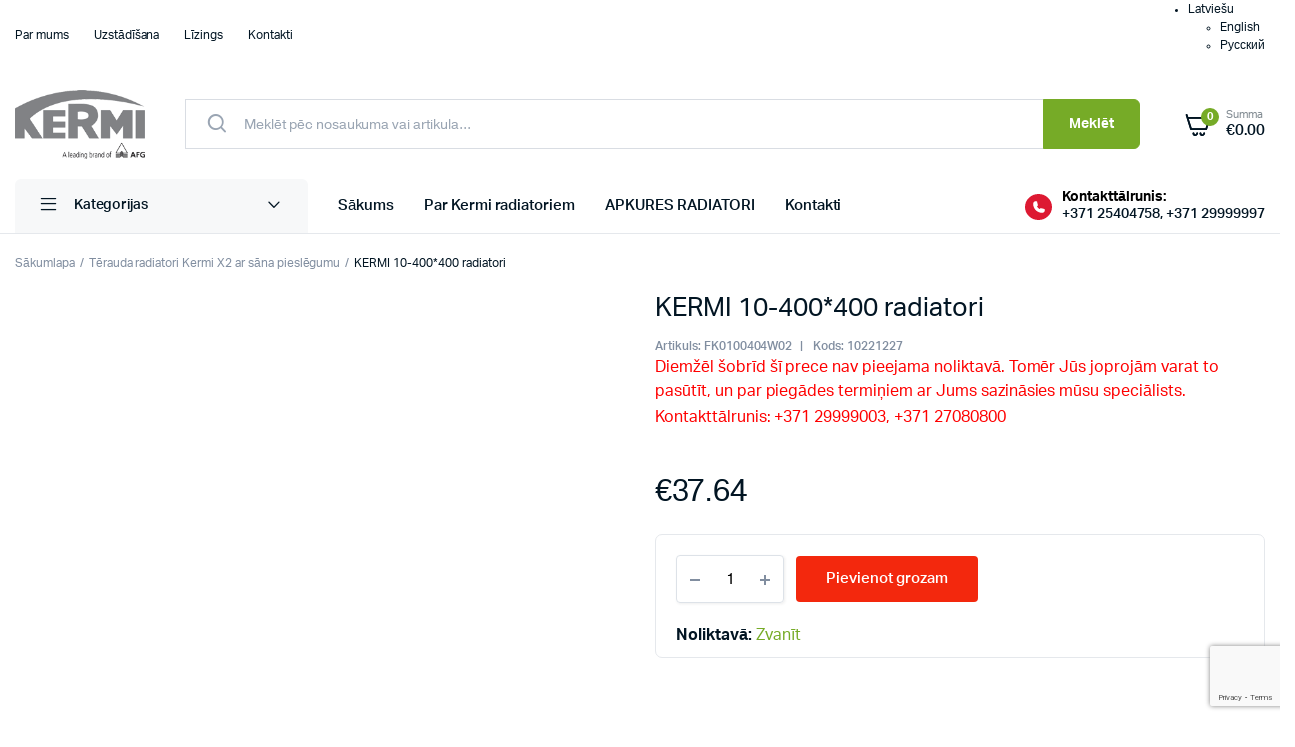

--- FILE ---
content_type: text/html; charset=UTF-8
request_url: https://www.kermi-radiatori.lv/product/kermi-10-400-400-radiatori/
body_size: 23292
content:
<!DOCTYPE html>
<html lang="lv-LV">
<head>
	<meta charset="UTF-8">
	<meta name="viewport" content="width=device-width, initial-scale=1.0, maximum-scale=1">
	<script src="https://mans.aizdevums.lv/widget.js"></script>

	
	<script type="text/javascript">
		function googleTranslateInit() {

			let loader = document.querySelector('.translation__loader');

			var expires = new Date();
			expires.setTime(expires.getTime() + (1 * 24 * 60 * 60 * 1000));
			document.cookie =  'googtrans=/lv/lv;expires=' + expires.toUTCString();

			let googleTranslate = new google.translate.TranslateElement({
				pageLanguage: 'lv',
				includedLanguages: 'lv,en,ru'
			}, 'google_translate_element');

			

			setTimeout(function() {
				loader.classList.add('sb-fade-out');
				setTimeout(function() {
					loader.style.display = 'none';
				}, 200);
			}, 800);
			
		}
	</script>

	

	<meta name='robots' content='index, follow, max-image-preview:large, max-snippet:-1, max-video-preview:-1' />
<link rel="alternate" hreflang="en" href="https://www.kermi-radiatori.lv/en/product/kermi-10-400-400-radiatori/" />
<link rel="alternate" hreflang="lv" href="https://www.kermi-radiatori.lv/product/kermi-10-400-400-radiatori/" />
<link rel="alternate" hreflang="ru" href="https://www.kermi-radiatori.lv/ru/product/kermi-10-400-400-radiatori/" />
<link rel="alternate" hreflang="x-default" href="https://www.kermi-radiatori.lv/product/kermi-10-400-400-radiatori/" />

	<!-- This site is optimized with the Yoast SEO plugin v21.7 - https://yoast.com/wordpress/plugins/seo/ -->
	<title>KERMI 10-400*400 radiatori - kermi-radiatori.lv</title>
	<link rel="canonical" href="https://www.kermi-radiatori.lv/product/kermi-10-400-400-radiatori/" />
	<meta property="og:locale" content="lv_LV" />
	<meta property="og:type" content="article" />
	<meta property="og:title" content="KERMI 10-400*400 radiatori - kermi-radiatori.lv" />
	<meta property="og:description" content="Inovatīva enerģijas taupīšanas tehnoloģija, ar unikālo Plus Comfort līmenī. Viens modelis visam mūsdienīgajām apkures sistēmām. Šie radiatori ir saderīgi ar visām apkures sistēmām. Siltuma sūkņi, kondensācijas katli, saules kolektori &#8211; tie ir enerģijas avoti, kurus nākotnē izmantos, lai ražotu un pārvaldītu siltumenerģiju. Tātad, Kermi plakanais radiators ir ideāla apsildes iekārta, kas nodrošina augstāku apsildīšanas ātrumuRead More" />
	<meta property="og:url" content="https://www.kermi-radiatori.lv/product/kermi-10-400-400-radiatori/" />
	<meta property="og:site_name" content="kermi-radiatori.lv" />
	<meta property="article:modified_time" content="2025-11-14T06:01:26+00:00" />
	<meta property="og:image" content="https://www.kermi-radiatori.lv/wp-content/uploads/pic130524102212271.jpeg" />
	<meta property="og:image:width" content="834" />
	<meta property="og:image:height" content="834" />
	<meta property="og:image:type" content="image/jpeg" />
	<meta name="twitter:card" content="summary_large_image" />
	<meta name="twitter:label1" content="Est. reading time" />
	<meta name="twitter:data1" content="2 minutes" />
	<script type="application/ld+json" class="yoast-schema-graph">{"@context":"https://schema.org","@graph":[{"@type":"WebPage","@id":"https://www.kermi-radiatori.lv/product/kermi-10-400-400-radiatori/","url":"https://www.kermi-radiatori.lv/product/kermi-10-400-400-radiatori/","name":"KERMI 10-400*400 radiatori - kermi-radiatori.lv","isPartOf":{"@id":"https://www.kermi-radiatori.lv/#website"},"primaryImageOfPage":{"@id":"https://www.kermi-radiatori.lv/product/kermi-10-400-400-radiatori/#primaryimage"},"image":{"@id":"https://www.kermi-radiatori.lv/product/kermi-10-400-400-radiatori/#primaryimage"},"thumbnailUrl":"https://www.kermi-radiatori.lv/wp-content/uploads/pic130524102212271.jpeg","datePublished":"2024-05-14T14:25:49+00:00","dateModified":"2025-11-14T06:01:26+00:00","breadcrumb":{"@id":"https://www.kermi-radiatori.lv/product/kermi-10-400-400-radiatori/#breadcrumb"},"inLanguage":"lv-LV","potentialAction":[{"@type":"ReadAction","target":["https://www.kermi-radiatori.lv/product/kermi-10-400-400-radiatori/"]}]},{"@type":"ImageObject","inLanguage":"lv-LV","@id":"https://www.kermi-radiatori.lv/product/kermi-10-400-400-radiatori/#primaryimage","url":"https://www.kermi-radiatori.lv/wp-content/uploads/pic130524102212271.jpeg","contentUrl":"https://www.kermi-radiatori.lv/wp-content/uploads/pic130524102212271.jpeg","width":834,"height":834},{"@type":"BreadcrumbList","@id":"https://www.kermi-radiatori.lv/product/kermi-10-400-400-radiatori/#breadcrumb","itemListElement":[{"@type":"ListItem","position":1,"name":"Home","item":"https://www.kermi-radiatori.lv/"},{"@type":"ListItem","position":2,"name":"APKURES RADIATORI","item":"https://www.kermi-radiatori.lv/apkures-katli/"},{"@type":"ListItem","position":3,"name":"KERMI 10-400*400 radiatori"}]},{"@type":"WebSite","@id":"https://www.kermi-radiatori.lv/#website","url":"https://www.kermi-radiatori.lv/","name":"APKURES RADIATORI | KERMI (tērauda apkures radiatori)","description":"","publisher":{"@id":"https://www.kermi-radiatori.lv/#organization"},"potentialAction":[{"@type":"SearchAction","target":{"@type":"EntryPoint","urlTemplate":"https://www.kermi-radiatori.lv/?s={search_term_string}"},"query-input":"required name=search_term_string"}],"inLanguage":"lv-LV"},{"@type":"Organization","@id":"https://www.kermi-radiatori.lv/#organization","name":"KERMI-RADIATORI","url":"https://www.kermi-radiatori.lv/","logo":{"@type":"ImageObject","inLanguage":"lv-LV","@id":"https://www.kermi-radiatori.lv/#/schema/logo/image/","url":"https://www.kermi-radiatori.lv/wp-content/uploads/kermi_logo-1.png","contentUrl":"https://www.kermi-radiatori.lv/wp-content/uploads/kermi_logo-1.png","width":202,"height":107,"caption":"KERMI-RADIATORI"},"image":{"@id":"https://www.kermi-radiatori.lv/#/schema/logo/image/"}}]}</script>
	<!-- / Yoast SEO plugin. -->


<link rel="alternate" type="application/rss+xml" title="kermi-radiatori.lv &raquo; Feed" href="https://www.kermi-radiatori.lv/feed/" />
<link rel="alternate" type="application/rss+xml" title="kermi-radiatori.lv &raquo; Comments Feed" href="https://www.kermi-radiatori.lv/comments/feed/" />
<link rel="alternate" title="oEmbed (JSON)" type="application/json+oembed" href="https://www.kermi-radiatori.lv/wp-json/oembed/1.0/embed?url=https%3A%2F%2Fwww.kermi-radiatori.lv%2Fproduct%2Fkermi-10-400-400-radiatori%2F" />
<link rel="alternate" title="oEmbed (XML)" type="text/xml+oembed" href="https://www.kermi-radiatori.lv/wp-json/oembed/1.0/embed?url=https%3A%2F%2Fwww.kermi-radiatori.lv%2Fproduct%2Fkermi-10-400-400-radiatori%2F&#038;format=xml" />
<style id='wp-img-auto-sizes-contain-inline-css' type='text/css'>
img:is([sizes=auto i],[sizes^="auto," i]){contain-intrinsic-size:3000px 1500px}
/*# sourceURL=wp-img-auto-sizes-contain-inline-css */
</style>
<link rel='stylesheet' id='font-awesome-css' href='https://www.kermi-radiatori.lv/wp-content/plugins/woocommerce-ajax-filters/berocket/assets/css/font-awesome.min.css?ver=6e0728ebb67d668afa587a54f804e703' type='text/css' media='all' />
<link rel='stylesheet' id='berocket_aapf_widget-style-css' href='https://www.kermi-radiatori.lv/wp-content/plugins/woocommerce-ajax-filters/assets/frontend/css/fullmain.min.css?ver=1.6.4.5' type='text/css' media='all' />
<style id='wp-emoji-styles-inline-css' type='text/css'>

	img.wp-smiley, img.emoji {
		display: inline !important;
		border: none !important;
		box-shadow: none !important;
		height: 1em !important;
		width: 1em !important;
		margin: 0 0.07em !important;
		vertical-align: -0.1em !important;
		background: none !important;
		padding: 0 !important;
	}
/*# sourceURL=wp-emoji-styles-inline-css */
</style>
<link rel='stylesheet' id='wp-block-library-css' href='https://www.kermi-radiatori.lv/wp-includes/css/dist/block-library/style.min.css?ver=6e0728ebb67d668afa587a54f804e703' type='text/css' media='all' />
<style id='global-styles-inline-css' type='text/css'>
:root{--wp--preset--aspect-ratio--square: 1;--wp--preset--aspect-ratio--4-3: 4/3;--wp--preset--aspect-ratio--3-4: 3/4;--wp--preset--aspect-ratio--3-2: 3/2;--wp--preset--aspect-ratio--2-3: 2/3;--wp--preset--aspect-ratio--16-9: 16/9;--wp--preset--aspect-ratio--9-16: 9/16;--wp--preset--color--black: #000000;--wp--preset--color--cyan-bluish-gray: #abb8c3;--wp--preset--color--white: #ffffff;--wp--preset--color--pale-pink: #f78da7;--wp--preset--color--vivid-red: #cf2e2e;--wp--preset--color--luminous-vivid-orange: #ff6900;--wp--preset--color--luminous-vivid-amber: #fcb900;--wp--preset--color--light-green-cyan: #7bdcb5;--wp--preset--color--vivid-green-cyan: #00d084;--wp--preset--color--pale-cyan-blue: #8ed1fc;--wp--preset--color--vivid-cyan-blue: #0693e3;--wp--preset--color--vivid-purple: #9b51e0;--wp--preset--gradient--vivid-cyan-blue-to-vivid-purple: linear-gradient(135deg,rgb(6,147,227) 0%,rgb(155,81,224) 100%);--wp--preset--gradient--light-green-cyan-to-vivid-green-cyan: linear-gradient(135deg,rgb(122,220,180) 0%,rgb(0,208,130) 100%);--wp--preset--gradient--luminous-vivid-amber-to-luminous-vivid-orange: linear-gradient(135deg,rgb(252,185,0) 0%,rgb(255,105,0) 100%);--wp--preset--gradient--luminous-vivid-orange-to-vivid-red: linear-gradient(135deg,rgb(255,105,0) 0%,rgb(207,46,46) 100%);--wp--preset--gradient--very-light-gray-to-cyan-bluish-gray: linear-gradient(135deg,rgb(238,238,238) 0%,rgb(169,184,195) 100%);--wp--preset--gradient--cool-to-warm-spectrum: linear-gradient(135deg,rgb(74,234,220) 0%,rgb(151,120,209) 20%,rgb(207,42,186) 40%,rgb(238,44,130) 60%,rgb(251,105,98) 80%,rgb(254,248,76) 100%);--wp--preset--gradient--blush-light-purple: linear-gradient(135deg,rgb(255,206,236) 0%,rgb(152,150,240) 100%);--wp--preset--gradient--blush-bordeaux: linear-gradient(135deg,rgb(254,205,165) 0%,rgb(254,45,45) 50%,rgb(107,0,62) 100%);--wp--preset--gradient--luminous-dusk: linear-gradient(135deg,rgb(255,203,112) 0%,rgb(199,81,192) 50%,rgb(65,88,208) 100%);--wp--preset--gradient--pale-ocean: linear-gradient(135deg,rgb(255,245,203) 0%,rgb(182,227,212) 50%,rgb(51,167,181) 100%);--wp--preset--gradient--electric-grass: linear-gradient(135deg,rgb(202,248,128) 0%,rgb(113,206,126) 100%);--wp--preset--gradient--midnight: linear-gradient(135deg,rgb(2,3,129) 0%,rgb(40,116,252) 100%);--wp--preset--font-size--small: 13px;--wp--preset--font-size--medium: 20px;--wp--preset--font-size--large: 36px;--wp--preset--font-size--x-large: 42px;--wp--preset--spacing--20: 0.44rem;--wp--preset--spacing--30: 0.67rem;--wp--preset--spacing--40: 1rem;--wp--preset--spacing--50: 1.5rem;--wp--preset--spacing--60: 2.25rem;--wp--preset--spacing--70: 3.38rem;--wp--preset--spacing--80: 5.06rem;--wp--preset--shadow--natural: 6px 6px 9px rgba(0, 0, 0, 0.2);--wp--preset--shadow--deep: 12px 12px 50px rgba(0, 0, 0, 0.4);--wp--preset--shadow--sharp: 6px 6px 0px rgba(0, 0, 0, 0.2);--wp--preset--shadow--outlined: 6px 6px 0px -3px rgb(255, 255, 255), 6px 6px rgb(0, 0, 0);--wp--preset--shadow--crisp: 6px 6px 0px rgb(0, 0, 0);}:where(.is-layout-flex){gap: 0.5em;}:where(.is-layout-grid){gap: 0.5em;}body .is-layout-flex{display: flex;}.is-layout-flex{flex-wrap: wrap;align-items: center;}.is-layout-flex > :is(*, div){margin: 0;}body .is-layout-grid{display: grid;}.is-layout-grid > :is(*, div){margin: 0;}:where(.wp-block-columns.is-layout-flex){gap: 2em;}:where(.wp-block-columns.is-layout-grid){gap: 2em;}:where(.wp-block-post-template.is-layout-flex){gap: 1.25em;}:where(.wp-block-post-template.is-layout-grid){gap: 1.25em;}.has-black-color{color: var(--wp--preset--color--black) !important;}.has-cyan-bluish-gray-color{color: var(--wp--preset--color--cyan-bluish-gray) !important;}.has-white-color{color: var(--wp--preset--color--white) !important;}.has-pale-pink-color{color: var(--wp--preset--color--pale-pink) !important;}.has-vivid-red-color{color: var(--wp--preset--color--vivid-red) !important;}.has-luminous-vivid-orange-color{color: var(--wp--preset--color--luminous-vivid-orange) !important;}.has-luminous-vivid-amber-color{color: var(--wp--preset--color--luminous-vivid-amber) !important;}.has-light-green-cyan-color{color: var(--wp--preset--color--light-green-cyan) !important;}.has-vivid-green-cyan-color{color: var(--wp--preset--color--vivid-green-cyan) !important;}.has-pale-cyan-blue-color{color: var(--wp--preset--color--pale-cyan-blue) !important;}.has-vivid-cyan-blue-color{color: var(--wp--preset--color--vivid-cyan-blue) !important;}.has-vivid-purple-color{color: var(--wp--preset--color--vivid-purple) !important;}.has-black-background-color{background-color: var(--wp--preset--color--black) !important;}.has-cyan-bluish-gray-background-color{background-color: var(--wp--preset--color--cyan-bluish-gray) !important;}.has-white-background-color{background-color: var(--wp--preset--color--white) !important;}.has-pale-pink-background-color{background-color: var(--wp--preset--color--pale-pink) !important;}.has-vivid-red-background-color{background-color: var(--wp--preset--color--vivid-red) !important;}.has-luminous-vivid-orange-background-color{background-color: var(--wp--preset--color--luminous-vivid-orange) !important;}.has-luminous-vivid-amber-background-color{background-color: var(--wp--preset--color--luminous-vivid-amber) !important;}.has-light-green-cyan-background-color{background-color: var(--wp--preset--color--light-green-cyan) !important;}.has-vivid-green-cyan-background-color{background-color: var(--wp--preset--color--vivid-green-cyan) !important;}.has-pale-cyan-blue-background-color{background-color: var(--wp--preset--color--pale-cyan-blue) !important;}.has-vivid-cyan-blue-background-color{background-color: var(--wp--preset--color--vivid-cyan-blue) !important;}.has-vivid-purple-background-color{background-color: var(--wp--preset--color--vivid-purple) !important;}.has-black-border-color{border-color: var(--wp--preset--color--black) !important;}.has-cyan-bluish-gray-border-color{border-color: var(--wp--preset--color--cyan-bluish-gray) !important;}.has-white-border-color{border-color: var(--wp--preset--color--white) !important;}.has-pale-pink-border-color{border-color: var(--wp--preset--color--pale-pink) !important;}.has-vivid-red-border-color{border-color: var(--wp--preset--color--vivid-red) !important;}.has-luminous-vivid-orange-border-color{border-color: var(--wp--preset--color--luminous-vivid-orange) !important;}.has-luminous-vivid-amber-border-color{border-color: var(--wp--preset--color--luminous-vivid-amber) !important;}.has-light-green-cyan-border-color{border-color: var(--wp--preset--color--light-green-cyan) !important;}.has-vivid-green-cyan-border-color{border-color: var(--wp--preset--color--vivid-green-cyan) !important;}.has-pale-cyan-blue-border-color{border-color: var(--wp--preset--color--pale-cyan-blue) !important;}.has-vivid-cyan-blue-border-color{border-color: var(--wp--preset--color--vivid-cyan-blue) !important;}.has-vivid-purple-border-color{border-color: var(--wp--preset--color--vivid-purple) !important;}.has-vivid-cyan-blue-to-vivid-purple-gradient-background{background: var(--wp--preset--gradient--vivid-cyan-blue-to-vivid-purple) !important;}.has-light-green-cyan-to-vivid-green-cyan-gradient-background{background: var(--wp--preset--gradient--light-green-cyan-to-vivid-green-cyan) !important;}.has-luminous-vivid-amber-to-luminous-vivid-orange-gradient-background{background: var(--wp--preset--gradient--luminous-vivid-amber-to-luminous-vivid-orange) !important;}.has-luminous-vivid-orange-to-vivid-red-gradient-background{background: var(--wp--preset--gradient--luminous-vivid-orange-to-vivid-red) !important;}.has-very-light-gray-to-cyan-bluish-gray-gradient-background{background: var(--wp--preset--gradient--very-light-gray-to-cyan-bluish-gray) !important;}.has-cool-to-warm-spectrum-gradient-background{background: var(--wp--preset--gradient--cool-to-warm-spectrum) !important;}.has-blush-light-purple-gradient-background{background: var(--wp--preset--gradient--blush-light-purple) !important;}.has-blush-bordeaux-gradient-background{background: var(--wp--preset--gradient--blush-bordeaux) !important;}.has-luminous-dusk-gradient-background{background: var(--wp--preset--gradient--luminous-dusk) !important;}.has-pale-ocean-gradient-background{background: var(--wp--preset--gradient--pale-ocean) !important;}.has-electric-grass-gradient-background{background: var(--wp--preset--gradient--electric-grass) !important;}.has-midnight-gradient-background{background: var(--wp--preset--gradient--midnight) !important;}.has-small-font-size{font-size: var(--wp--preset--font-size--small) !important;}.has-medium-font-size{font-size: var(--wp--preset--font-size--medium) !important;}.has-large-font-size{font-size: var(--wp--preset--font-size--large) !important;}.has-x-large-font-size{font-size: var(--wp--preset--font-size--x-large) !important;}
/*# sourceURL=global-styles-inline-css */
</style>

<style id='classic-theme-styles-inline-css' type='text/css'>
/*! This file is auto-generated */
.wp-block-button__link{color:#fff;background-color:#32373c;border-radius:9999px;box-shadow:none;text-decoration:none;padding:calc(.667em + 2px) calc(1.333em + 2px);font-size:1.125em}.wp-block-file__button{background:#32373c;color:#fff;text-decoration:none}
/*# sourceURL=/wp-includes/css/classic-themes.min.css */
</style>
<link rel='stylesheet' id='contact-form-7-css' href='https://www.kermi-radiatori.lv/wp-content/plugins/contact-form-7/includes/css/styles.css?ver=5.9.6' type='text/css' media='all' />
<link rel='stylesheet' id='photoswipe-css' href='https://www.kermi-radiatori.lv/wp-content/plugins/woocommerce/assets/css/photoswipe/photoswipe.min.css?ver=8.1.0' type='text/css' media='all' />
<link rel='stylesheet' id='photoswipe-default-skin-css' href='https://www.kermi-radiatori.lv/wp-content/plugins/woocommerce/assets/css/photoswipe/default-skin/default-skin.min.css?ver=8.1.0' type='text/css' media='all' />
<style id='woocommerce-inline-inline-css' type='text/css'>
.woocommerce form .form-row .required { visibility: visible; }
/*# sourceURL=woocommerce-inline-inline-css */
</style>
<link rel='stylesheet' id='wpml-legacy-dropdown-0-css' href='https://www.kermi-radiatori.lv/wp-content/plugins/sitepress-multilingual-cms/templates/language-switchers/legacy-dropdown/style.min.css?ver=1' type='text/css' media='all' />
<link rel='stylesheet' id='klb-single-ajax-css' href='https://www.kermi-radiatori.lv/wp-content/plugins/machic-core/woocommerce-filter/single-ajax/css/single-ajax.css?ver=1.0' type='text/css' media='all' />
<link rel='stylesheet' id='machic-ajax-search-css' href='https://www.kermi-radiatori.lv/wp-content/plugins/machic-core/woocommerce-filter/ajax-search/css/ajax-search.css?ver=1.0' type='text/css' media='all' />
<link rel='stylesheet' id='machic-typekit-css' href='https://www.kermi-radiatori.lv/wp-content/themes/machic/assets/css/typekit.css?ver=1.0' type='text/css' media='all' />
<link rel='stylesheet' id='bootstrap-css' href='https://www.kermi-radiatori.lv/wp-content/themes/machic/assets/css/bootstrap.min.css?ver=1.0' type='text/css' media='all' />
<link rel='stylesheet' id='select2-css' href='https://www.kermi-radiatori.lv/wp-content/plugins/woocommerce-ajax-filters/assets/frontend/css/select2.min.css?ver=6e0728ebb67d668afa587a54f804e703' type='text/css' media='all' />
<link rel='stylesheet' id='machic-base-css' href='https://www.kermi-radiatori.lv/wp-content/themes/machic/assets/css/base.css?ver=1.0' type='text/css' media='all' />
<link rel='stylesheet' id='machic-klbicon-css' href='https://www.kermi-radiatori.lv/wp-content/themes/machic/assets/css/klbicon.css?ver=1.0' type='text/css' media='all' />
<link rel='stylesheet' id='machic-style-css' href='https://www.kermi-radiatori.lv/wp-content/themes/machic/style.css?ver=6e0728ebb67d668afa587a54f804e703' type='text/css' media='all' />
<link rel='stylesheet' id='custom-style-css' href='https://www.kermi-radiatori.lv/wp-content/themes/machic/assets/css/custom.css?ver=6e0728ebb67d668afa587a54f804e703' type='text/css' media='all' />
<script type="text/template" id="tmpl-variation-template">
	<div class="woocommerce-variation-description">{{{ data.variation.variation_description }}}</div>
	<div class="woocommerce-variation-price">{{{ data.variation.price_html }}}</div>
	<div class="woocommerce-variation-availability">{{{ data.variation.availability_html }}}</div>
</script>
<script type="text/template" id="tmpl-unavailable-variation-template">
	<p>Sorry, this product is unavailable. Please choose a different combination.</p>
</script>
<script type="text/javascript" src="https://www.kermi-radiatori.lv/wp-includes/js/jquery/jquery.min.js?ver=3.7.1" id="jquery-core-js"></script>
<script type="text/javascript" src="https://www.kermi-radiatori.lv/wp-includes/js/jquery/jquery-migrate.min.js?ver=3.4.1" id="jquery-migrate-js"></script>
<script type="text/javascript" id="wpml-cookie-js-extra">
/* <![CDATA[ */
var wpml_cookies = {"wp-wpml_current_language":{"value":"lv","expires":1,"path":"/"}};
var wpml_cookies = {"wp-wpml_current_language":{"value":"lv","expires":1,"path":"/"}};
//# sourceURL=wpml-cookie-js-extra
/* ]]> */
</script>
<script type="text/javascript" src="https://www.kermi-radiatori.lv/wp-content/plugins/sitepress-multilingual-cms/res/js/cookies/language-cookie.js?ver=4.6.7" id="wpml-cookie-js"></script>
<script type="text/javascript" src="https://www.kermi-radiatori.lv/wp-content/plugins/sitepress-multilingual-cms/templates/language-switchers/legacy-dropdown/script.min.js?ver=1" id="wpml-legacy-dropdown-0-js"></script>
<script type="text/javascript" src="https://www.kermi-radiatori.lv/wp-content/plugins/machic-core/woocommerce-filter/single-ajax/js/single-ajax.js?ver=1.0" id="klb-single-ajax-js"></script>
<script type="text/javascript" id="machic-ajax-search-js-extra">
/* <![CDATA[ */
var machicsearch = {"ajaxurl":"https://www.kermi-radiatori.lv/wp-admin/admin-ajax.php"};
//# sourceURL=machic-ajax-search-js-extra
/* ]]> */
</script>
<script type="text/javascript" src="https://www.kermi-radiatori.lv/wp-content/plugins/machic-core/woocommerce-filter/ajax-search/js/ajax-search.js?ver=1.0" id="machic-ajax-search-js"></script>
<script type="text/javascript" src="https://www.kermi-radiatori.lv/wp-content/themes/machic/assets/js/checkout.js?ver=6e0728ebb67d668afa587a54f804e703" id="sb-checkout-js"></script>
<script type="text/javascript" src="https://www.kermi-radiatori.lv/wp-content/themes/machic/includes/pjax/js/helpers.js?ver=1.0" id="pjax-helpers-js"></script>
<link rel="https://api.w.org/" href="https://www.kermi-radiatori.lv/wp-json/" /><link rel="alternate" title="JSON" type="application/json" href="https://www.kermi-radiatori.lv/wp-json/wp/v2/product/12691" /><meta name="generator" content="WPML ver:4.6.7 stt:1,31,45;" />
<style></style>
<style type="text/css">
@media(max-width:64rem){
	header.sticky-header {
		position: fixed;
		top: 0;
		left: 0;
		right: 0;
		background: #fff;
	}	
}





:root {
    --color-secondary: #74a11d;
}
.site-header .header-addons-icon .button-count ,
.site-footer .footer-newsletter .site-newsletter .subscribe-form button{
	background-color: #74a11d ;
}

:root {
    --color-link: #f3280d;
}

:root {
	--color-shop-button: #f3280d;
}






.header-type1 .header-top   {
	background-color: ;
	color: ;
}

.header-type1 .header-top .site-menu .menu .sub-menu a{
	 color: ;
}

.header-type1 .header-top .site-menu .menu > li > a:hover:hover , .header-type1 .header-top .site-menu .menu .sub-menu a:hover ,
.header-type1 .header-top .site-menu .menu > li.menu-item-has-children:hover > a {
	color: ;
}

.header-type1 .header-main , .header-type1 .header-nav,
.header-type1 .header-mobile{
	background-color: ;
}

.header-type1 .header-addons-text .primary-text , .header-type1 .site-menu.primary .menu > li > a ,
.header-type1 .header-nav .site-menu .menu .sub-menu a , .header-type1 .header-addons-text .sub-text ,
.header-type1 .header-nav .site-menu .menu > .menu-item.current-menu-item > a ,
.header-type1 .discount-products .discount-banner-text .small-text,
.header-type1 .discount-products .discount-banner-text .main-text ,
.header-type1 .discount-products .discount-banner-arrow{
	color: ;
}

.header-type1 .header-nav .site-menu .menu > li > a:hover , .header-type1 .header-nav .site-menu .menu .sub-menu a:hover , 
.header-type1 .header-nav .site-menu .menu > li.menu-item-has-children:hover > a ,
.header-type1 .header-nav .site-menu .menu .sub-menu .menu-item-has-children:hover > a{
	color: ;
}

.header-type1 .header-addons-icon{
	color: ;
}

.header-type1 .header-nav .site-menu .menu .mega-menu .sub-menu .menu-item-has-children > a{
	color: ;
}

.header-type1 .header-addons-icon .button-count{
	background-color: ;
}

.header-type1 .site-departments.large .site-departments-wrapper > a{
	background-color: ;
	color: ;
}

.header-type1 .site-departments .departments-menu{
	background-color: ;
	color: ;
}

.header-type1 .site-departments .departments-menu > li > a:hover , .header-type1 .site-departments .departments-menu .sub-menu a:hover{
	color: ;
}

.header-type1 .site-departments .departments-menu > li + li{
	border-top-color: ;
}

.header-type1 .site-departments .departments-menu .sub-menu li.menu-item-has-children > a{
	color: ;
}

.header-type1 .header-main .input-search-button button{
	background-color: ;
	border-color: ;
	color: ;
}

.klb-type2 .header-top {
	background-color: ;
	color: ;
}

.klb-type2 .header-top .site-menu .menu .sub-menu a{
	 color: ;
}

.klb-type2 .header-top .site-menu .menu > li > a:hover ,
.klb-type2 .header-top .site-menu .menu .sub-menu a:hover ,
.klb-type2 .header-top .site-menu .menu > li.menu-item-has-children:hover > a {
	color: ;
}

.klb-type2 .header-main,
.klb-type2 .header-mobile{
	background-color: ;
}

.klb-type2 .header-addons-text .primary-text, .klb-type2 .header-main .site-menu.primary .menu > li > a,
.klb-type2 .header-main .site-menu.horizontal .menu .sub-menu a, .klb-type2 .header-addons-text .sub-text {
	color: ;
}

.klb-type2 .header-main .site-menu.primary .menu > li > a:hover , 
.klb-type2 .header-main .site-menu.horizontal .menu .sub-menu a:hover {
	color: ;
}

.klb-type2 .header-main .header-addons-icon{
	color: ;
}

.klb-type2 .header-addons-icon .button-count{
	background-color: ;
}

.klb-type2 .header-search-column{
	background-color: ;
	color: ;
}

.klb-type2 .header-search-column .site-search > span:hover{
	color: ;
}

.klb-type2 .site-menu.horizontal .menu .mega-menu > .sub-menu > .menu-item > a{
	color: ;
}

.klb-type2 .site-departments.large .site-departments-wrapper > a{
	background-color: ;
	color: ;
}

.klb-type2 .site-departments .departments-menu{
	background-color: ;
	color: ;
}

.klb-type2 .site-departments .departments-menu > li > a:hover ,
.klb-type2 .site-departments .departments-menu .sub-menu a:hover{
	color: ;
}

.klb-type2 .site-departments .departments-menu > li + li{
	border-top-color: ;
}

.klb-type2 .site-departments .departments-menu .sub-menu li.menu-item-has-children > a{
	color: ;
}

.klb-type2 .header-search-column .input-search-button button{
	background-color: ;
	border-color: ;
	color: ;
}

.header-type3 .header-top   {
	background-color: ;
}

.header-type3 .header-top .site-menu .menu > li > a{
	 color: ;
}

.header-type3 .header-top .site-menu .menu > li > a:hover , 
.header-type3 .header-top .site-menu .menu > li.menu-item-has-children:hover > a
{
	color: ;
}

.header-type3 .header-top .site-menu .menu .sub-menu a{
	 color: ;
}

.header-type3  .header-top .site-menu .menu .sub-menu a:hover{
	 color: ;
}

.header-type3 .header-main , .header-type3  .header-nav{
	background-color: ;
}

.header-type3 .header-mobile{
	background-color: ;
}

.header-type3 .header-addons-text , .header-type3 .header-nav .site-menu .menu > li > a , 
.header-type3 .header-nav .site-menu .menu > .menu-item.current-menu-item > a ,
.header-type3 .discount-products .discount-banner-text .small-text,
.header-type3 .discount-products .discount-banner-text .main-text ,
.header-type3 .discount-products .discount-banner-arrow{
	color: ;
}
.header-type3 .header-nav .site-menu .menu > li.menu-item-has-children:hover > a , 
.header-type3 .header-nav  .site-menu .menu > li > a:hover{
	color: ;
}

.header-type3 .header-nav .site-menu .menu .mega-menu .sub-menu .menu-item-has-children > a{
	color: ;
}

.header-type3 .header-nav .site-menu .menu .sub-menu a{
	color: ;
}

.header-type3 .header-nav .site-menu .menu .sub-menu a:hover ,
.header-type3  .header-nav .site-menu .menu .sub-menu .menu-item-has-children:hover > a{
	color: ;
}

.header-type3 .header-addons-icon{
	color: ;
}

.header-type3 .header-addons-icon .button-count{
	background-color: ;
}

.header-type3 .site-departments.large .site-departments-wrapper > a{
	background-color:  !important;
	color: ;
}

.header-type3 .site-departments .departments-menu{
	background-color: ;
	color: ;
}

.header-type3 .site-departments .departments-menu > li > a:hover ,
 .header-type3 .site-departments .departments-menu .sub-menu a:hover{
	color: ;
}

.header-type3 .site-departments .departments-menu > li + li{
	border-top-color: ;
}

.header-type3 .site-departments .departments-menu .sub-menu li.menu-item-has-children > a{
	color: ;
}

.header-type3 .header-main .input-search-button button{
	background-color: ;
	border-color: ;
	color: ;
}

.klb-type4 .header-top   {
	background-color: ;
}

.klb-type4 .header-top .site-menu .menu > li > a{
	 color: ;
}

.klb-type4 .header-top .site-menu .menu > li > a:hover , 
.klb-type4 .header-top .site-menu .menu > li.menu-item-has-children:hover > a ,
{
	color: ;
}

.klb-type4 .header-top .site-menu .menu .sub-menu a{
	 color: ;
}

.klb-type4  .header-top .site-menu .menu .sub-menu a:hover{
	 color: ;
}

.klb-type4 .header-main{
	background-color: ;
}

.klb-type4 .header-mobile{
	background-color: ;
}

.klb-type4 .header-addons-text .primary-text, .klb-type4 .header-main .site-menu.primary .menu > li > a,
.klb-type4 .header-addons-text .sub-text {
	color: ;
}

.klb-type4 .custom-color-dark .site-menu .menu > li.menu-item-has-children:hover > a ,
.klb-type4  .custom-color-dark .site-menu .menu > li > a:hover
{
	color: ;
}

.klb-type4 .header-main .header-addons-icon{
	color: ;
}

.klb-type4 .header-addons-icon .button-count{
	background-color: ;
}

.klb-type4 .header-search-column .input-search-button button{
	background-color: ;
	border-color: ;
	color: ;
}

.klb-type4 .header-search-column{
	background-color: ;
	color: ;
}

.klb-type4 .header-search-column .site-search > span:hover{
	color: ;
}

.klb-type4 .site-departments.large .site-departments-wrapper > a{
	background-color: ;
	color: ;
}

.klb-type4 .site-departments .departments-menu{
	background-color: ;
	color: ;
}

.klb-type4 .site-departments .departments-menu > li > a:hover ,
.klb-type4 .site-departments .departments-menu .sub-menu a:hover{
	color: ;
}

.klb-type4 .site-departments .departments-menu > li + li{
	border-top-color: ;
}

.klb-type4 .site-departments .departments-menu .sub-menu li.menu-item-has-children > a{
	color: ;
}

.klb-type4 .site-menu.horizontal .menu .mega-menu > .sub-menu > .menu-item > a{
	color: ;
}

.klb-type4 .custom-color-dark.header-main .site-menu .sub-menu a{
	color: ;
}

.klb-type4 .custom-color-dark.header-main .site-menu .menu .sub-menu a:hover ,
.klb-type4  .custom-color-dark.header-main .site-menu .menu .sub-menu .menu-item-has-children:hover > a{
	color: ;
}

.discount-products .discount-products-header h4.entry-title{
	color: ;
}

.discount-products .discount-products-header h4.entry-title:hover{
	color: ;
}

.site-header .discount-products-header p{
	color: ;
}

.site-header .discount-products-header p:hover{
	color: ;
}

.site-footer .footer-newsletter{
	background-color: ;
}

.site-footer .footer-newsletter .site-newsletter .entry-title{
	color: ;
}

.site-footer .footer-newsletter .site-newsletter .entry-title:hover{
	color: ;
}

.site-footer .footer-newsletter .site-newsletter .entry-description p{
	color: ;
}

.site-footer .footer-newsletter .site-newsletter .entry-description p:hover{
	color: ;
}

.site-footer .footer-newsletter .site-newsletter .entry-description p strong{
	color: ;
}

.site-footer .footer-newsletter .site-newsletter .entry-description p strong:hover{
	color: ;
}

.site-footer .footer-widgets{
	background-color: ;
}

.site-footer .footer-widgets .widget-title{
	color: ;
}

.site-footer .footer-widgets .widget-title:hover{
	color: ;
}

.site-footer .footer-widgets .widget ul li a,
.site-footer .footer-widgets .widget,
.site-footer .footer-widgets .widget a{
	color: ;
}

.site-footer .footer-widgets .widget ul li a:hover,
.site-footer .footer-widgets .widget a:hover{
	color: ;
}

.site-footer .footer-copyright .site-copyright,
.site-footer .footer-copyright .site-copyright a{
	color: ;
}

.site-footer .footer-copyright .site-copyright:hover,
.site-footer .footer-copyright .site-copyright:a{
	color: ;
}

.site-footer .footer-details .site-details .tags li a ,
.site-footer .footer-details .site-details .tags li::after{
	color: ;
}

.site-footer .footer-details .site-details .tags li a:hover{
	color: ;
}

.footer-details , .footer-copyright{
	background-color: ;
}

.footer-details .site-social ul li a{
	background-color: ;
	color: ;
}

.site-footer .footer-row.bordered .container{
	border-top-color: ;
}

.site-header .discount-products .discount-items{
	background-color: ;
}

.mobile-bottom-menu{
	background-color: ;
}
.mobile-bottom-menu .mobile-menu ul li a i{
	color: ;
}

.mobile-bottom-menu .mobile-menu ul li a i:hover{
	color: ;
}

.mobile-bottom-menu .mobile-menu ul li a span{
	color: ;
}

.mobile-bottom-menu .mobile-menu ul li a span:hover{
	color: ;
}

.site-offcanvas{
	background-color: ;
}

.site-offcanvas-header{
	background-color: ;
}

.site-offcanvas .site-menu .menu{
	color: ;
}

.site-offcanvas .site-menu + .site-menu{
	border-top-color: ;
}

.site-offcanvas .site-copyright{
	color: ;
}



</style>
	<noscript><style>.woocommerce-product-gallery{ opacity: 1 !important; }</style></noscript>
	<meta name="generator" content="Elementor 3.16.3; features: e_dom_optimization, e_optimized_assets_loading, e_optimized_css_loading, additional_custom_breakpoints; settings: css_print_method-external, google_font-enabled, font_display-swap">
<style id="kirki-inline-styles">.site-brand a img{width:130px;}.site-header .header-mobile .site-brand img{width:100px;}.site-offcanvas-header .site-brand img{width:99px;}.header-type1 .header-top{font-size:12px;}.header-type1 .site-menu.primary a{font-size:15px;}.header-type1 .site-departments .departments-menu a{font-size:13px;}.klb-type2 .header-top{font-size:12px;}.klb-type2 .site-menu.primary a{font-size:15px;}.klb-type2 .site-departments .departments-menu a{font-size:13px;}.header-type3 .header-top{font-size:12px;}.header-type3 .site-menu.primary a{font-size:15px;}.header-type3 .site-departments .departments-menu a{font-size:13px;}.klb-type4 .header-top{font-size:12px;}.klb-type4 .site-menu.primary a{font-size:15px;}.klb-type4 .site-departments .departments-menu a{font-size:13px;}.mobile-bottom-menu .mobile-menu ul li a span{font-size:9px;}.site-footer .footer-newsletter .site-newsletter .entry-title{font-size:22px;}.site-footer .footer-newsletter .site-newsletter .entry-description{font-size:14px;}.site-footer .footer-details .site-details .tags li a{font-size:13px;}.site-footer .footer-copyright .site-copyright{font-size:12px;}</style><link rel='stylesheet' id='owl-carousel-css' href='https://www.kermi-radiatori.lv/wp-content/themes/machic/assets/css/vendor/owl.carousel.min.css?ver=1.0' type='text/css' media='all' />
<link rel='stylesheet' id='owl-theme-default-css' href='https://www.kermi-radiatori.lv/wp-content/themes/machic/assets/css/vendor/owl.theme.default.min.css?ver=1.0' type='text/css' media='all' />
</head>

<div class="translation__loader"><div class="lds-dual-ring"></div></div>

<body data-rsssl=1 class="wp-singular product-template-default single single-product postid-12691 wp-theme-machic theme-machic woocommerce woocommerce-page woocommerce-no-js klb-bottom-menu  elementor-default elementor-kit-8">

	
	<aside class="site-offcanvas">
	<div class="site-scroll">
		<div class="site-offcanvas-row site-offcanvas-header">
			<div class="column left">
				<div class="site-brand">
					<a href="https://www.kermi-radiatori.lv/" title="kermi-radiatori.lv">
													<img src="https://www.kermi-radiatori.lv/wp-content/uploads/kermi_logo.png" alt="kermi-radiatori.lv">
											
					</a>
				</div><!-- site-brand -->
			</div><!-- column -->
			<div class="column right">
				<div class="site-offcanvas-close">
					<i class="klbth-icon-cancel"></i>
				</div><!-- site-offcanvas-close -->
			</div><!-- column -->
		</div><!-- site-offcanvas-header -->
		<div class="site-offcanvas-row site-offcanvas-body">
			
			<div class="offcanvas-menu-container">
				<div class="offcanvas-menu-wrapper">

																<nav class="site-menu vertical categories">
							<a href="#" class="all-categories">
								<div class="departments-icon"><i class="klbth-icon-menu"></i></div>
								<div class="departments-text">Kategorijas</div>
								<div class="departments-arrow"><i class="klbth-icon-nav-arrow-down"></i></div>
							</a>

							<ul id="menu-sidebar-menu" class="menu departments-menu collapse show"><li id="menu-item-18523" class="menu-item menu-item-type-taxonomy menu-item-object-product_cat current-product-ancestor current-menu-parent current-product-parent menu-item-18523"><a href="https://www.kermi-radiatori.lv/product-category/terauda-radiatori-kermi-x2-ar-sana-pieslegumu/">Tērauda radiatori Kermi X2 ar sāna pieslēgumu</a></li>
<li id="menu-item-18524" class="menu-item menu-item-type-taxonomy menu-item-object-product_cat menu-item-18524"><a href="https://www.kermi-radiatori.lv/product-category/terauda-radiatori-kermi-x2-ar-apaksas-pieslegumu/">Tērauda radiatori Kermi X2 ar apakšas pieslēgumu</a></li>
<li id="menu-item-18525" class="menu-item menu-item-type-taxonomy menu-item-object-product_cat menu-item-18525"><a href="https://www.kermi-radiatori.lv/product-category/terauda-radiatori-kermi-x2-line-ar-apaksas-pieslegumu/">Tērauda radiatori KERMI X2 LINE ar apakšas pieslēgumu</a></li>
<li id="menu-item-18526" class="menu-item menu-item-type-taxonomy menu-item-object-product_cat menu-item-18526"><a href="https://www.kermi-radiatori.lv/product-category/terauda-radiatori-kermi-x2-line-ar-sana-pieslegumu/">Tērauda radiatori KERMI X2 LINE ar sāna pieslēgumu</a></li>
<li id="menu-item-18527" class="menu-item menu-item-type-taxonomy menu-item-object-product_cat menu-item-18527"><a href="https://www.kermi-radiatori.lv/product-category/radiatoru-aprikojums-un-stiprinajumi/">Radiatoru aprīkojums un stiprinājumi</a></li>
<li id="menu-item-18528" class="menu-item menu-item-type-taxonomy menu-item-object-product_cat menu-item-18528"><a href="https://www.kermi-radiatori.lv/product-category/kermi-radiatori-prieks-siltumsukniem/">Kermi radiatori priekš siltumsūkņiem</a></li>
<li id="menu-item-18529" class="menu-item menu-item-type-taxonomy menu-item-object-product_cat menu-item-18529"><a href="https://www.kermi-radiatori.lv/product-category/terauda-radiatori-kermi-verteo-line/">Tērauda radiatori KERMI VERTEO LINE</a></li>
<li id="menu-item-18530" class="menu-item menu-item-type-taxonomy menu-item-object-product_cat menu-item-18530"><a href="https://www.kermi-radiatori.lv/product-category/terauda-gludie-radiatori-kermi-x2-ar-apaksas-pieslegumu/">Tērauda gludie radiatori KERMI X2 ar apakšas pieslēgumu</a></li>
<li id="menu-item-18531" class="menu-item menu-item-type-taxonomy menu-item-object-product_cat menu-item-18531"><a href="https://www.kermi-radiatori.lv/product-category/sanitarie-radiatori/">Sanitārie radiatori</a></li>
</ul>						</nav>
					
					<nav class="site-menu vertical primary">
						<ul id="menu-menu-1" class="menu"><li class="menu-item menu-item-type-post_type menu-item-object-page menu-item-home"><a href="https://www.kermi-radiatori.lv/"  >Sākums</a></li>
<li class="menu-item menu-item-type-post_type menu-item-object-page"><a href="https://www.kermi-radiatori.lv/par-kompaniju/"  >Par Kermi radiatoriem</a></li>
<li class="mega-menu menu-item menu-item-type-post_type menu-item-object-page current_page_parent"><a href="https://www.kermi-radiatori.lv/apkures-katli/"  >APKURES RADIATORI</a></li>
<li class="menu-item menu-item-type-post_type menu-item-object-page"><a href="https://www.kermi-radiatori.lv/kontakti/"  >Kontakti</a></li>
</ul>					</nav>

					<nav class="site-menu vertical thirdy">
						
<div
	 class="wpml-ls-statics-shortcode_actions wpml-ls wpml-ls-legacy-dropdown js-wpml-ls-legacy-dropdown">
	<ul>

		<li tabindex="0" class="wpml-ls-slot-shortcode_actions wpml-ls-item wpml-ls-item-lv wpml-ls-current-language wpml-ls-item-legacy-dropdown">
			<a href="#" class="js-wpml-ls-item-toggle wpml-ls-item-toggle">
                <span class="wpml-ls-native">Latviešu</span></a>

			<ul class="wpml-ls-sub-menu">
				
					<li class="wpml-ls-slot-shortcode_actions wpml-ls-item wpml-ls-item-en wpml-ls-first-item">
						<a href="https://www.kermi-radiatori.lv/en/product/kermi-10-400-400-radiatori/" class="wpml-ls-link">
                            <span class="wpml-ls-native" lang="en">English</span></a>
					</li>

				
					<li class="wpml-ls-slot-shortcode_actions wpml-ls-item wpml-ls-item-ru wpml-ls-last-item">
						<a href="https://www.kermi-radiatori.lv/ru/product/kermi-10-400-400-radiatori/" class="wpml-ls-link">
                            <span class="wpml-ls-native" lang="ru">Русский</span></a>
					</li>

							</ul>

		</li>

	</ul>
</div>
					</nav>

					<div class="site-copyright">
													<p>Copyright 2024 © SB. All right reserved.</p>
											</div><!-- site-copyright -->

				</div><!-- offcanvas-menu-wrapper -->

			</div><!-- offcanvas-menu-container -->

		</div><!-- site-offcanvas-body -->
	</div><!-- site-scroll -->
</aside><!-- site-offcanvas -->


	
			<header id="masthead" class="site-header border-enable header-type1">
	<div class="header-desktop hide-mobile">

		<div class="header-top dark border-disable">
			<div class="container">
				<div class="header-wrapper">

					<div class="column align-center left">
						<nav class="site-menu horizontal">
							<ul id="menu-top-left" class="menu"><li id="menu-item-2724" class="menu-item menu-item-type-post_type menu-item-object-page menu-item-2724"><a href="https://www.kermi-radiatori.lv/par-mums/">Par mums</a></li>
<li id="menu-item-2990" class="menu-item menu-item-type-post_type menu-item-object-page menu-item-2990"><a href="https://www.kermi-radiatori.lv/apkures-sistemas/">Uzstādīšana</a></li>
<li id="menu-item-2989" class="menu-item menu-item-type-post_type menu-item-object-page menu-item-2989"><a href="https://www.kermi-radiatori.lv/lizings/">Līzings</a></li>
<li id="menu-item-2725" class="menu-item menu-item-type-post_type menu-item-object-page menu-item-2725"><a href="https://www.kermi-radiatori.lv/kontakti/">Kontakti</a></li>
</ul>						</nav>
					</div><!-- column -->

					<div class="column align-center right">
						
<div
	 class="wpml-ls-statics-shortcode_actions wpml-ls wpml-ls-legacy-dropdown js-wpml-ls-legacy-dropdown">
	<ul>

		<li tabindex="0" class="wpml-ls-slot-shortcode_actions wpml-ls-item wpml-ls-item-lv wpml-ls-current-language wpml-ls-item-legacy-dropdown">
			<a href="#" class="js-wpml-ls-item-toggle wpml-ls-item-toggle">
                <span class="wpml-ls-native">Latviešu</span></a>

			<ul class="wpml-ls-sub-menu">
				
					<li class="wpml-ls-slot-shortcode_actions wpml-ls-item wpml-ls-item-en wpml-ls-first-item">
						<a href="https://www.kermi-radiatori.lv/en/product/kermi-10-400-400-radiatori/" class="wpml-ls-link">
                            <span class="wpml-ls-native" lang="en">English</span></a>
					</li>

				
					<li class="wpml-ls-slot-shortcode_actions wpml-ls-item wpml-ls-item-ru wpml-ls-last-item">
						<a href="https://www.kermi-radiatori.lv/ru/product/kermi-10-400-400-radiatori/" class="wpml-ls-link">
                            <span class="wpml-ls-native" lang="ru">Русский</span></a>
					</li>

							</ul>

		</li>

	</ul>
</div>

					</div><!-- column -->

				</div><!-- header-wrapper -->
			</div><!-- container -->
		</div><!-- header-top -->

		<div class="header-main height-padding">
			<div class="container">
				<div class="header-wrapper">
					
					<div class="column align-center left">
						<div class="site-brand">
							<a href="https://www.kermi-radiatori.lv/" title="kermi-radiatori.lv">
																	<img src="https://www.kermi-radiatori.lv/wp-content/uploads/kermi_logo.png" alt="kermi-radiatori.lv">
															</a>
						</div><!-- site-brand -->
					</div><!-- column -->

					<div class="column align-center right">
					
							<div class="header-form site-search">
					<form action="https://www.kermi-radiatori.lv" class="search-form klb-ajax-search" role="search" method="get" id="searchform">
				<div class="input-group">
						
				<div class="input-search-field">
					<i class="klbth-icon-search"></i>
					<input type="search" value="" class="form-control" name="s" placeholder="Meklēt pēc nosaukuma vai artikula..." autocomplete="off">
				</div>
				<div class="input-search-button">
					<button class="btn btn-primary" type="submit">Meklēt</button>
				</div><!-- input-search-button --></div><!-- input-group -->
				<input type="hidden" name="post_type" value="product">
			</form>
					</div><!-- site-search -->
						
												
												
									<div class="header-addons cart-button">
		<a href="https://www.kermi-radiatori.lv/cart/">
			<div class="header-addons-icon">
				<i class="klbth-icon-simple-cart"></i>
				<div class="button-count cart-count">0</div>
			</div><!-- header-addons-icon -->
			<div class="header-addons-text hide-mobile">
				<div class="sub-text">Summa</div>
				<div class="primary-text cart-subtotal"><span class="woocommerce-Price-amount amount"><bdi><span class="woocommerce-Price-currencySymbol">&euro;</span>0.00</bdi></span></div>
			</div><!-- header-addons-text -->
		</a>
		<div class="cart-dropdown hide">
			<div class="cart-dropdown-wrapper">
				<div class="fl-mini-cart-content">
					
	

	<div class="cart-empty">
		<div class="empty-icon">
			<svg xmlns="http://www.w3.org/2000/svg" viewBox="0 0 512 512"><path d="M460 504H52c-24 0-44-20-44-44V138.4h496v320.8c0 24.8-20 44.8-44 44.8z" fill="#ffbd27"/><path d="M52 472c-6.4 0-12-5.6-12-12V170.4h432v288.8c0 6.4-5.6 12-12 12H52v.8z" fill="#fff"/><path fill="#e1e6e9" d="M18.4 8h462.4v130.4H18.4z"/><g fill="#fff"><path d="M504 138.4h-62.4v-64zM480.8 114.4V8l-39.2 66.4zM8 138.4h62.4v-64z"/><path d="M18.4 8v120l52-53.6z"/></g><g fill="#193651"><path d="M512 138.4c0-1.6-.8-4-2.4-5.6l-20.8-21.6V8c0-4.8-4-8-8-8H18.4c-4 0-8 4-8 8v116.8l-8 8.8c-1.6.8-2.4 3.2-2.4 4.8v320.8C0 488.8 23.2 512 52 512h407.2c28.8 0 52-23.2 52-52V138.4h.8zm-60-65.6l20.8-36v57.6L452 72.8zm20.8 44.8v12.8h-23.2V93.6l23.2 24zM467.2 16l-32 53.6c-.8.8-.8 3.2-.8 4v56.8h-356v-56c0-1.6-.8-3.2-1.6-4.8L35.2 16h432zM26.4 31.2l32.8 42.4L26.4 108V31.2zm36 62.4v36.8h-36l36-36.8zM496 460c0 20-16 36-36 36H52c-20 0-36-16-36-36V146.4h480V460z"/><path d="M372.8 429.6h16v16h-16zM428.8 429.6h16v16h-16zM67.2 429.6h16v16h-16zM123.2 429.6h16v16h-16zM140.8 264.8c5.6 89.6 55.2 160 115.2 160s108.8-70.4 115.2-160c5.6-2.4 9.6-8.8 9.6-15.2 0-9.6-8-17.6-17.6-17.6s-17.6 8-17.6 17.6c0 6.4 3.2 12 8.8 15.2-5.6 81.6-48 144.8-99.2 144.8s-93.6-63.2-99.2-144.8c4.8-3.2 8.8-8.8 8.8-15.2 0-9.6-8-17.6-17.6-17.6s-17.6 8-17.6 17.6c1.6 6.4 5.6 12 11.2 15.2z"/></g></svg>
		</div><!-- empty-icon -->
		<div class="empty-text">Jūsu grozs ir tukšs.</div>
	</div><!-- cart-empty -->


				</div>
				
							</div><!-- cart-dropdown-wrapper -->
		</div><!-- cart-dropdown -->
	</div><!-- header-addons -->



					</div><!-- column -->

				</div><!-- header-wrapper -->
			</div><!-- container -->
		</div><!-- header-main -->

		<div class="header-nav">
			<div class="container">
				<div class="header-wrapper">
					<div class="column align-center left">

						

<div class="site-departments large">
	<div class="site-departments-wrapper">
		<a href="#" class="all-categories">
			<div class="departments-icon"><i class="klbth-icon-menu"></i></div>
			<div class="departments-text">Kategorijas</div>
			<div class="departments-arrow"><i class="klbth-icon-nav-arrow-down"></i></div>
		</a>
		
									
		<ul id="menu-sidebar-menu-1" class="departments-menu collapse"><li class="menu-item menu-item-type-taxonomy menu-item-object-product_cat current-product-ancestor current-menu-parent current-product-parent"><a href="https://www.kermi-radiatori.lv/product-category/terauda-radiatori-kermi-x2-ar-sana-pieslegumu/"  >Tērauda radiatori Kermi X2 ar sāna pieslēgumu</a></li>
<li class="menu-item menu-item-type-taxonomy menu-item-object-product_cat"><a href="https://www.kermi-radiatori.lv/product-category/terauda-radiatori-kermi-x2-ar-apaksas-pieslegumu/"  >Tērauda radiatori Kermi X2 ar apakšas pieslēgumu</a></li>
<li class="menu-item menu-item-type-taxonomy menu-item-object-product_cat"><a href="https://www.kermi-radiatori.lv/product-category/terauda-radiatori-kermi-x2-line-ar-apaksas-pieslegumu/"  >Tērauda radiatori KERMI X2 LINE ar apakšas pieslēgumu</a></li>
<li class="menu-item menu-item-type-taxonomy menu-item-object-product_cat"><a href="https://www.kermi-radiatori.lv/product-category/terauda-radiatori-kermi-x2-line-ar-sana-pieslegumu/"  >Tērauda radiatori KERMI X2 LINE ar sāna pieslēgumu</a></li>
<li class="menu-item menu-item-type-taxonomy menu-item-object-product_cat"><a href="https://www.kermi-radiatori.lv/product-category/radiatoru-aprikojums-un-stiprinajumi/"  >Radiatoru aprīkojums un stiprinājumi</a></li>
<li class="menu-item menu-item-type-taxonomy menu-item-object-product_cat"><a href="https://www.kermi-radiatori.lv/product-category/kermi-radiatori-prieks-siltumsukniem/"  >Kermi radiatori priekš siltumsūkņiem</a></li>
<li class="menu-item menu-item-type-taxonomy menu-item-object-product_cat"><a href="https://www.kermi-radiatori.lv/product-category/terauda-radiatori-kermi-verteo-line/"  >Tērauda radiatori KERMI VERTEO LINE</a></li>
<li class="menu-item menu-item-type-taxonomy menu-item-object-product_cat"><a href="https://www.kermi-radiatori.lv/product-category/terauda-gludie-radiatori-kermi-x2-ar-apaksas-pieslegumu/"  >Tērauda gludie radiatori KERMI X2 ar apakšas pieslēgumu</a></li>
<li class="menu-item menu-item-type-taxonomy menu-item-object-product_cat"><a href="https://www.kermi-radiatori.lv/product-category/sanitarie-radiatori/"  >Sanitārie radiatori</a></li>
</ul>	</div><!-- site-departments-wrapper -->
</div>


						<nav class="site-menu horizontal primary shadow-enable">
							<ul id="menu-menu-2" class="menu"><li class="menu-item menu-item-type-post_type menu-item-object-page menu-item-home"><a href="https://www.kermi-radiatori.lv/"  >Sākums</a></li>
<li class="menu-item menu-item-type-post_type menu-item-object-page"><a href="https://www.kermi-radiatori.lv/par-kompaniju/"  >Par Kermi radiatoriem</a></li>
<li class="mega-menu menu-item menu-item-type-post_type menu-item-object-page current_page_parent"><a href="https://www.kermi-radiatori.lv/apkures-katli/"  >APKURES RADIATORI</a></li>
<li class="menu-item menu-item-type-post_type menu-item-object-page"><a href="https://www.kermi-radiatori.lv/kontakti/"  >Kontakti</a></li>
</ul>						</nav><!-- site-menu -->
					</div><!-- column -->

					

<div class="column align-center right">
	<div class="discount-products">
		<div class="discount-products-wrapper">
			<div class="discount-banner">
				<div class="discount-banner-icon"><img src="/wp-content/uploads/2023/09/Frame-3.svg" alt=""></div>
				<div class="discount-banner-text">
					<div class="small-text" style="color: initial;">Kontakttālrunis:</div>
					<div class="main-text">+371 25404758, +371 29999997</div>
				</div><!-- discount-banner-text -->
			</div><!-- discount-banner -->
		</div><!-- discount-products-wrapper -->
	</div><!-- discount-products -->
</div><!-- column -->



				</div><!-- header-wrapper -->
			</div><!-- container -->
		</div><!-- header-nav -->

	</div><!-- header-desktop -->

	<div class="header-mobile-switcher hide-desktop">
		<div class="header-wrapper">
			<div class="column left">
				<div class="site-switcher site-currency">
					<nav class="site-menu horizontal">
					
<div
	 class="wpml-ls-statics-shortcode_actions wpml-ls wpml-ls-legacy-dropdown js-wpml-ls-legacy-dropdown">
	<ul>

		<li tabindex="0" class="wpml-ls-slot-shortcode_actions wpml-ls-item wpml-ls-item-lv wpml-ls-current-language wpml-ls-item-legacy-dropdown">
			<a href="#" class="js-wpml-ls-item-toggle wpml-ls-item-toggle">
                <span class="wpml-ls-native">Latviešu</span></a>

			<ul class="wpml-ls-sub-menu">
				
					<li class="wpml-ls-slot-shortcode_actions wpml-ls-item wpml-ls-item-en wpml-ls-first-item">
						<a href="https://www.kermi-radiatori.lv/en/product/kermi-10-400-400-radiatori/" class="wpml-ls-link">
                            <span class="wpml-ls-native" lang="en">English</span></a>
					</li>

				
					<li class="wpml-ls-slot-shortcode_actions wpml-ls-item wpml-ls-item-ru wpml-ls-last-item">
						<a href="https://www.kermi-radiatori.lv/ru/product/kermi-10-400-400-radiatori/" class="wpml-ls-link">
                            <span class="wpml-ls-native" lang="ru">Русский</span></a>
					</li>

							</ul>

		</li>

	</ul>
</div>
					</nav>
				</div><!-- site-currency -->
			</div><!-- column -->
		</div><!-- header-wrapper -->
	</div><!-- header-mobile-switcher -->

	<div class="header-mobile hide-desktop">
		<div class="header-wrapper">
			<div class="column left">
				<div class="header-addons menu-toggle">
					<a href="#">
						<div class="header-addons-icon">
							<i class="klbth-icon-menu"></i>
						</div><!-- header-addons-icon -->
					</a>
				</div><!-- menu-toggle -->
			</div><!-- column -->
			<div class="column center">
				<div class="site-brand">
					<a href="https://www.kermi-radiatori.lv/" title="kermi-radiatori.lv">
													<img src="https://www.kermi-radiatori.lv/wp-content/uploads/kermi_logo.png" alt="kermi-radiatori.lv">
											</a>
				</div><!-- site-brand -->
			</div><!-- column -->
			<div class="column right">
							<div class="header-addons cart-button">
		<a href="https://www.kermi-radiatori.lv/cart/">
			<div class="header-addons-icon">
				<i class="klbth-icon-simple-cart"></i>
				<div class="button-count cart-count">0</div>
			</div><!-- header-addons-icon -->
			<div class="header-addons-text hide-mobile">
				<div class="sub-text">Summa</div>
				<div class="primary-text cart-subtotal"><span class="woocommerce-Price-amount amount"><bdi><span class="woocommerce-Price-currencySymbol">&euro;</span>0.00</bdi></span></div>
			</div><!-- header-addons-text -->
		</a>
		<div class="cart-dropdown hide">
			<div class="cart-dropdown-wrapper">
				<div class="fl-mini-cart-content">
					
	

	<div class="cart-empty">
		<div class="empty-icon">
			<svg xmlns="http://www.w3.org/2000/svg" viewBox="0 0 512 512"><path d="M460 504H52c-24 0-44-20-44-44V138.4h496v320.8c0 24.8-20 44.8-44 44.8z" fill="#ffbd27"/><path d="M52 472c-6.4 0-12-5.6-12-12V170.4h432v288.8c0 6.4-5.6 12-12 12H52v.8z" fill="#fff"/><path fill="#e1e6e9" d="M18.4 8h462.4v130.4H18.4z"/><g fill="#fff"><path d="M504 138.4h-62.4v-64zM480.8 114.4V8l-39.2 66.4zM8 138.4h62.4v-64z"/><path d="M18.4 8v120l52-53.6z"/></g><g fill="#193651"><path d="M512 138.4c0-1.6-.8-4-2.4-5.6l-20.8-21.6V8c0-4.8-4-8-8-8H18.4c-4 0-8 4-8 8v116.8l-8 8.8c-1.6.8-2.4 3.2-2.4 4.8v320.8C0 488.8 23.2 512 52 512h407.2c28.8 0 52-23.2 52-52V138.4h.8zm-60-65.6l20.8-36v57.6L452 72.8zm20.8 44.8v12.8h-23.2V93.6l23.2 24zM467.2 16l-32 53.6c-.8.8-.8 3.2-.8 4v56.8h-356v-56c0-1.6-.8-3.2-1.6-4.8L35.2 16h432zM26.4 31.2l32.8 42.4L26.4 108V31.2zm36 62.4v36.8h-36l36-36.8zM496 460c0 20-16 36-36 36H52c-20 0-36-16-36-36V146.4h480V460z"/><path d="M372.8 429.6h16v16h-16zM428.8 429.6h16v16h-16zM67.2 429.6h16v16h-16zM123.2 429.6h16v16h-16zM140.8 264.8c5.6 89.6 55.2 160 115.2 160s108.8-70.4 115.2-160c5.6-2.4 9.6-8.8 9.6-15.2 0-9.6-8-17.6-17.6-17.6s-17.6 8-17.6 17.6c0 6.4 3.2 12 8.8 15.2-5.6 81.6-48 144.8-99.2 144.8s-93.6-63.2-99.2-144.8c4.8-3.2 8.8-8.8 8.8-15.2 0-9.6-8-17.6-17.6-17.6s-17.6 8-17.6 17.6c1.6 6.4 5.6 12 11.2 15.2z"/></g></svg>
		</div><!-- empty-icon -->
		<div class="empty-text">Jūsu grozs ir tukšs.</div>
	</div><!-- cart-empty -->


				</div>
				
							</div><!-- cart-dropdown-wrapper -->
		</div><!-- cart-dropdown -->
	</div><!-- header-addons -->

			</div><!-- column -->
		</div><!-- header-wrapper -->
	</div><!-- header-mobile -->
</header><!-- site-header -->	
		
	<div id="google_translate_element"></div>
	<input type="hidden" id="current__lang" value="lv">
	<main id="main" class="site-primary">
		<div class="site-content">	<div class="shop-content">
		<div class="container">
			<div class="single-product-wrapper">
	
				<nav class="woocommerce-breadcrumb"><ul><li><a href="https://www.kermi-radiatori.lv">Sākumlapa</a></li><li><a href="https://www.kermi-radiatori.lv/product-category/terauda-radiatori-kermi-x2-ar-sana-pieslegumu/">Tērauda radiatori Kermi X2 ar sāna pieslēgumu</a></li><li>KERMI 10-400*400 radiatori</li></ul></nav>	
					<script type="text/javascript">
		var loadmore = {
			"ajaxurl":"https://www.kermi-radiatori.lv/wp-admin/admin-ajax.php",
			"current_page":1,
			"per_page":0,
			"max_page":0,
			"term_id":"",
			"taxonomy":"",
			"filter_cat":"",
			"layered_nav":[],
			"on_sale":[],
			"orderby":"",
			"shop_view":"",
			"min_price":"",
			"max_price":"",
			"no_more_products":"No More Products",
			"is_search":"",
			"s":"",
		}
	</script>
		
												
						<div class="woocommerce-notices-wrapper"></div><div id="product-12691" class="product type-product post-12691 status-publish first onbackorder product_cat-terauda-radiatori-kermi-x2-ar-sana-pieslegumu has-post-thumbnail taxable shipping-taxable purchasable product-type-simple">

	<div class="single-product-container">
		<div class="row">
		
			<div class="col col-12 col-lg-6">
				<div class="single-thumbnails default">
					<div class="woocommerce-product-gallery woocommerce-product-gallery--with-images woocommerce-product-gallery--columns-7 images" data-columns="7" style="opacity: 0; transition: opacity .25s ease-in-out;">
		<div class="woocommerce-product-gallery__wrapper">
		<div data-thumb="https://www.kermi-radiatori.lv/wp-content/uploads/pic130524102212271-150x150.jpeg" data-thumb-alt="" class="woocommerce-product-gallery__image"><a href="https://www.kermi-radiatori.lv/wp-content/uploads/pic130524102212271.jpeg"><img width="600" height="600" src="https://www.kermi-radiatori.lv/wp-content/uploads/pic130524102212271-600x600.jpeg" class="wp-post-image" alt="" title="" data-caption="" data-src="https://www.kermi-radiatori.lv/wp-content/uploads/pic130524102212271.jpeg" data-large_image="https://www.kermi-radiatori.lv/wp-content/uploads/pic130524102212271.jpeg" data-large_image_width="834" data-large_image_height="834" decoding="async" fetchpriority="high" srcset="https://www.kermi-radiatori.lv/wp-content/uploads/pic130524102212271-600x600.jpeg 600w, https://www.kermi-radiatori.lv/wp-content/uploads/pic130524102212271-300x300.jpeg 300w, https://www.kermi-radiatori.lv/wp-content/uploads/pic130524102212271-150x150.jpeg 150w, https://www.kermi-radiatori.lv/wp-content/uploads/pic130524102212271-768x768.jpeg 768w, https://www.kermi-radiatori.lv/wp-content/uploads/pic130524102212271-450x450.jpeg 450w, https://www.kermi-radiatori.lv/wp-content/uploads/pic130524102212271-90x90.jpeg 90w, https://www.kermi-radiatori.lv/wp-content/uploads/pic130524102212271-54x54.jpeg 54w, https://www.kermi-radiatori.lv/wp-content/uploads/pic130524102212271.jpeg 834w" sizes="(max-width: 600px) 100vw, 600px" /></a></div><div data-thumb="https://www.kermi-radiatori.lv/wp-content/uploads/pic130524102212272-150x150.jpeg" data-thumb-alt="" class="woocommerce-product-gallery__image"><a href="https://www.kermi-radiatori.lv/wp-content/uploads/pic130524102212272.jpeg"><img width="600" height="600" src="https://www.kermi-radiatori.lv/wp-content/uploads/pic130524102212272-600x600.jpeg" class="" alt="" title="" data-caption="" data-src="https://www.kermi-radiatori.lv/wp-content/uploads/pic130524102212272.jpeg" data-large_image="https://www.kermi-radiatori.lv/wp-content/uploads/pic130524102212272.jpeg" data-large_image_width="800" data-large_image_height="800" decoding="async" srcset="https://www.kermi-radiatori.lv/wp-content/uploads/pic130524102212272-600x600.jpeg 600w, https://www.kermi-radiatori.lv/wp-content/uploads/pic130524102212272-300x300.jpeg 300w, https://www.kermi-radiatori.lv/wp-content/uploads/pic130524102212272-150x150.jpeg 150w, https://www.kermi-radiatori.lv/wp-content/uploads/pic130524102212272-768x768.jpeg 768w, https://www.kermi-radiatori.lv/wp-content/uploads/pic130524102212272-450x450.jpeg 450w, https://www.kermi-radiatori.lv/wp-content/uploads/pic130524102212272-90x90.jpeg 90w, https://www.kermi-radiatori.lv/wp-content/uploads/pic130524102212272-54x54.jpeg 54w, https://www.kermi-radiatori.lv/wp-content/uploads/pic130524102212272.jpeg 800w" sizes="(max-width: 600px) 100vw, 600px" /></a></div>	</div>
</div>
				</div>
			</div>

			<div class="col col-12 col-lg-6">
				<h1 class="product_title entry-title">KERMI 10-400*400 radiatori</h1>
	<div class="product-meta">
							<div class="sku-wrapper">
				<span>Artikuls:</span>
				<span class="sku">FK0100404W02</span>
			</div><!-- sku-wrapper -->
			<div class="sku-wrapper">
				<span>Kods:</span>
				<span class="sku">10221227</span>
			</div><!-- sku-wrapper -->
			</div><!-- product-meta -->

        <p class="no-stock-message">Diemžēl šobrīd šī prece nav pieejama noliktavā. Tomēr Jūs joprojām varat to pasūtīt, un par piegādes termiņiem ar Jums sazināsies mūsu speciālists.</p>
	<p class="no-stock-message">Kontakttālrunis: +371 29999003, +371 27080800</p>
	


<div class="drazice__single-pdfs">
	<div class="drazice__single-datasheet">
			</div>
	<div class="drazice__single-energo">
			</div>
</div>

<div class="product-price">
	<span class="price"><span class="woocommerce-Price-amount amount"><bdi><span class="woocommerce-Price-currencySymbol">&euro;</span>37.64</bdi></span></span>
</div>
<div class="product-stock available-on-backorder">In Stock</div>

<div class="product-info">
	<div class="product-info-top">
		
		<form class="cart" action="https://www.kermi-radiatori.lv/product/kermi-10-400-400-radiatori/" method="post" enctype='multipart/form-data'>
			
			<div class="quantity">
		<label class="screen-reader-text" for="quantity_69758a809cec2">KERMI 10-400*400 radiatori quantity</label>
	<div class="quantity-button minus"></div>
	<input
		type="text"
				id="quantity_69758a809cec2"
		class="input-text qty text"
		name="quantity"
		value="1"
		aria-label="Product quantity"
		size="4"
		min="1"
		max=""
					step="1"
			placeholder=""
			inputmode="numeric"
			autocomplete="off"
			/>
	<div class="quantity-button plus"></div>
	</div>

			<button type="submit" name="add-to-cart" value="12691" class="button button-primary add_to_cart_button single_add_to_cart_button button alt"><span>Pievienot grozam</span></button>

					</form>

				
			</div>

	
	<div class="sb__singleproduct-stock">
					<strong>Noliktavā: </strong>
					<span class="color-out-of-stock">Zvanīt</span>
				</div>
				<div class="aizdevums">
					<div id="widget_aizdevums" data-price="38" data-id="MUPttrTPlOIqcXYCe51c"></div></div>
				</div>
			
</div>
<div class="product_meta product-categories">

	
	
		<span class="sku_wrapper">Artikuls: <span class="sku">10221227</span></span>

	
	<span class="posted_in">Kategorija: <a href="https://www.kermi-radiatori.lv/product-category/terauda-radiatori-kermi-x2-ar-sana-pieslegumu/" rel="tag">Tērauda radiatori Kermi X2 ar sāna pieslēgumu</a></span>
	
	
</div>
			</div>

		</div>
	</div>
	

	
	<div class="woocommerce-tabs wc-tabs-wrapper">
		<ul class="tabs wc-tabs" role="tablist">
							<li class="description_tab" id="tab-title-description" role="tab" aria-controls="tab-description">
					<a href="#tab-description">
						Apraksts					</a>
				</li>
							<li class="additional_information_tab" id="tab-title-additional_information" role="tab" aria-controls="tab-additional_information">
					<a href="#tab-additional_information">
						Parametri					</a>
				</li>
					</ul>
					<div class="woocommerce-Tabs-panel woocommerce-Tabs-panel--description panel entry-content wc-tab" id="tab-description" role="tabpanel" aria-labelledby="tab-title-description">
				
	<h2>Apraksts</h2>

<p>Inovatīva enerģijas taupīšanas tehnoloģija, ar unikālo Plus Comfort līmenī.<br />
Viens modelis visam mūsdienīgajām apkures sistēmām.<br />
Šie radiatori ir saderīgi ar visām apkures sistēmām. Siltuma sūkņi, kondensācijas katli, saules kolektori &#8211; tie ir enerģijas avoti, kurus nākotnē izmantos, lai ražotu un pārvaldītu siltumenerģiju. Tātad, Kermi plakanais radiators ir ideāla apsildes iekārta, kas nodrošina augstāku apsildīšanas ātrumu un komfortu nākotnē.<br />
Radiatoru priekšējais panelis, kas darbojas parastajā sildīšanas režīmā, spēj nodrošināt siltumu vēsā laika. Aizmugurējais panelis sildīs vairāk, iestājoties aukstākam laikam, kad siltums nepieciešams vairāk. Svarīgākais, ka radiatoram darbojoties pēc šī principa, tas izstaro siltumu istabai nevis sienai. Salīdzinot ar citiem radiatoriem, Kermi radiatoru priekšēja plātne sasilst par 25% ātrāk un līdz 100% palielinās siltuma izstarošanas efektivitāte, kas ar siltumu spēj nodrošināt, pat ja pastāv neliela sildīšanas intensitāte. Dažādās apkures sistēmās, ņemot vērā konkrētās mājas īpatnības, šāds &#8220;triks&#8221;Jums ietaupīs līdz pat 11% siltumenerģijas.<br />
Radiatori ar apakšējo pieslēgumu tiek izgatavoti ar pieslēgšanas vietu labajā, kreisajā pusē vai pa vidu.<br />
Radiatori ar sānu pieslēgumu tiek komplektēti ar  speciālu X2 tehnoloģijas plūsmas atdalīšanas ieliktni.<br />
Kvalitāte</p>
<p>Siltuma jauda noteikta saskaņa ar DIN EN442 standartu.<br />
Kvalitātes vadības sistēma sertificēta saskaņā ar DIN ISO 9001.<br />
RAL kvalitātes zīme garantē izejvielu un produkta kvalitāti.<br />
Maksimālais pārbaudes spiediens 13 bar.<br />
Maksimālais darba spiediens 10 bar.<br />
Maksimalā darba temperatūra 110 °C.</p>
			</div>
					<div class="woocommerce-Tabs-panel woocommerce-Tabs-panel--additional_information panel entry-content wc-tab" id="tab-additional_information" role="tabpanel" aria-labelledby="tab-title-additional_information">
				
	<h2>Parametri</h2>

<table class="woocommerce-product-attributes shop_attributes">
			<tr class="woocommerce-product-attributes-item woocommerce-product-attributes-item--attribute_pa_0298404546">
			<th class="woocommerce-product-attributes-item__label">Nosaukums</th>
			<td class="woocommerce-product-attributes-item__value"><p>KERMI X2 ar sāna pieslēgumu</p>
</td>
		</tr>
			<tr class="woocommerce-product-attributes-item woocommerce-product-attributes-item--attribute_pa_4187057043">
			<th class="woocommerce-product-attributes-item__label">Tips</th>
			<td class="woocommerce-product-attributes-item__value"><p>10</p>
</td>
		</tr>
			<tr class="woocommerce-product-attributes-item woocommerce-product-attributes-item--attribute_pa_1202234609">
			<th class="woocommerce-product-attributes-item__label">Augstums</th>
			<td class="woocommerce-product-attributes-item__value"><p>400</p>
</td>
		</tr>
			<tr class="woocommerce-product-attributes-item woocommerce-product-attributes-item--attribute_pa_5761153283">
			<th class="woocommerce-product-attributes-item__label">Garums</th>
			<td class="woocommerce-product-attributes-item__value"><p>400</p>
</td>
		</tr>
	</table>
			</div>
		
			</div>

<div class="row">
	<div class="col">
		<section class="related products site-module related-products mt-30 d-mt-40">

							<div class="module-header">
					<h4 class="entry-title">Līdzīgas preces</h4>
				</div><!-- module-header -->
						
			
	<div class="products column-6 mobile-2">



				
						
<div class="product type-product post-12794 status-publish first onbackorder product_cat-terauda-radiatori-kermi-x2-ar-sana-pieslegumu has-post-thumbnail taxable shipping-taxable purchasable product-type-simple">
	<div class="product-wrapper product-type-1"><div class="product-content"><div class="thumbnail-wrapper"><a href="https://www.kermi-radiatori.lv/product/kermi-10-900-400-radiatori/"><img src="https://www.kermi-radiatori.lv/wp-content/uploads/pic130524102213751-400x400.jpeg" alt="KERMI 10-900*400 radiatori"></a><div class="product-buttons"><a data-product_id="12794" class="detail-bnt quickview animated"><i class="klbth-icon-eye-empty"></i></a></div></div><div class="content-wrapper"><h3 class="product-title"><a href="https://www.kermi-radiatori.lv/product/kermi-10-900-400-radiatori/">KERMI 10-900*400 radiatori</a></h3><div class="product-price-cart"><span class="price"><span class="woocommerce-Price-amount amount"><bdi><span class="woocommerce-Price-currencySymbol">&euro;</span>52.47</bdi></span></span><a href="?add-to-cart=12794" data-quantity="1" class="button product_type_simple add_to_cart_button ajax_add_to_cart" data-product_id="12794" data-product_sku="10221375" aria-label="Add &ldquo;KERMI 10-900*400 radiatori&rdquo; to your cart" aria-describedby="" rel="nofollow"><i class="klbth-icon-shop-1"></i> Pievienot grozam</a></div><div class="product-meta"><div class="product-message color-danger">Nav noliktavā</div></div><div class="sb__catalog-energo"></div></div></div></div><div class="product-content-fade"></div></div>

				
						
<div class="product type-product post-12816 status-publish onbackorder product_cat-terauda-radiatori-kermi-x2-ar-sana-pieslegumu has-post-thumbnail taxable shipping-taxable purchasable product-type-simple">
	<div class="product-wrapper product-type-1"><div class="product-content"><div class="thumbnail-wrapper"><a href="https://www.kermi-radiatori.lv/product/kermi-12-300-400-radiatori/"><img src="https://www.kermi-radiatori.lv/wp-content/uploads/pic130524102213901-400x400.jpeg" alt="KERMI 12-300*400 radiatori"></a><div class="product-buttons"><a data-product_id="12816" class="detail-bnt quickview animated"><i class="klbth-icon-eye-empty"></i></a></div></div><div class="content-wrapper"><h3 class="product-title"><a href="https://www.kermi-radiatori.lv/product/kermi-12-300-400-radiatori/">KERMI 12-300*400 radiatori</a></h3><div class="product-price-cart"><span class="price"><span class="woocommerce-Price-amount amount"><bdi><span class="woocommerce-Price-currencySymbol">&euro;</span>52.76</bdi></span></span><a href="?add-to-cart=12816" data-quantity="1" class="button product_type_simple add_to_cart_button ajax_add_to_cart" data-product_id="12816" data-product_sku="10221390" aria-label="Add &ldquo;KERMI 12-300*400 radiatori&rdquo; to your cart" aria-describedby="" rel="nofollow"><i class="klbth-icon-shop-1"></i> Pievienot grozam</a></div><div class="product-meta"><div class="product-message color-danger">Nav noliktavā</div></div><div class="sb__catalog-energo"></div></div></div></div><div class="product-content-fade"></div></div>

				
						
<div class="product type-product post-12772 status-publish onbackorder product_cat-terauda-radiatori-kermi-x2-ar-sana-pieslegumu has-post-thumbnail taxable shipping-taxable purchasable product-type-simple">
	<div class="product-wrapper product-type-1"><div class="product-content"><div class="thumbnail-wrapper"><a href="https://www.kermi-radiatori.lv/product/kermi-10-600-500-radiatori/"><img src="https://www.kermi-radiatori.lv/wp-content/uploads/pic130524102213601-400x400.jpeg" alt="KERMI 10-600*500 radiatori"></a><div class="product-buttons"><a data-product_id="12772" class="detail-bnt quickview animated"><i class="klbth-icon-eye-empty"></i></a></div></div><div class="content-wrapper"><h3 class="product-title"><a href="https://www.kermi-radiatori.lv/product/kermi-10-600-500-radiatori/">KERMI 10-600*500 radiatori</a></h3><div class="product-price-cart"><span class="price"><span class="woocommerce-Price-amount amount"><bdi><span class="woocommerce-Price-currencySymbol">&euro;</span>48.59</bdi></span></span><a href="?add-to-cart=12772" data-quantity="1" class="button product_type_simple add_to_cart_button ajax_add_to_cart" data-product_id="12772" data-product_sku="10221360" aria-label="Add &ldquo;KERMI 10-600*500 radiatori&rdquo; to your cart" aria-describedby="" rel="nofollow"><i class="klbth-icon-shop-1"></i> Pievienot grozam</a></div><div class="product-meta"><div class="product-message color-danger">Nav noliktavā</div></div><div class="sb__catalog-energo"></div></div></div></div><div class="product-content-fade"></div></div>

				
						
<div class="product type-product post-12808 status-publish onbackorder product_cat-terauda-radiatori-kermi-x2-ar-sana-pieslegumu has-post-thumbnail taxable shipping-taxable purchasable product-type-simple">
	<div class="product-wrapper product-type-1"><div class="product-content"><div class="thumbnail-wrapper"><a href="https://www.kermi-radiatori.lv/product/kermi-10-300-800-radiatori/"><img src="https://www.kermi-radiatori.lv/wp-content/uploads/pic130524102212151-400x400.jpeg" alt="KERMI 10-300*800 radiatori"></a><div class="product-buttons"><a data-product_id="12808" class="detail-bnt quickview animated"><i class="klbth-icon-eye-empty"></i></a></div></div><div class="content-wrapper"><h3 class="product-title"><a href="https://www.kermi-radiatori.lv/product/kermi-10-300-800-radiatori/">KERMI 10-300*800 radiatori</a></h3><div class="product-price-cart"><span class="price"><span class="woocommerce-Price-amount amount"><bdi><span class="woocommerce-Price-currencySymbol">&euro;</span>52.59</bdi></span></span><a href="?add-to-cart=12808" data-quantity="1" class="button product_type_simple add_to_cart_button ajax_add_to_cart" data-product_id="12808" data-product_sku="10221215" aria-label="Add &ldquo;KERMI 10-300*800 radiatori&rdquo; to your cart" aria-describedby="" rel="nofollow"><i class="klbth-icon-shop-1"></i> Pievienot grozam</a></div><div class="product-meta"><div class="product-message color-danger">Nav noliktavā</div></div><div class="sb__catalog-energo"></div></div></div></div><div class="product-content-fade"></div></div>

				
						
<div class="product type-product post-12776 status-publish instock product_cat-terauda-radiatori-kermi-x2-ar-sana-pieslegumu has-post-thumbnail taxable shipping-taxable purchasable product-type-simple">
	<div class="product-wrapper product-type-1"><div class="product-content"><div class="thumbnail-wrapper"><a href="https://www.kermi-radiatori.lv/product/kermi-11-500-400-radiatori/"><img src="https://www.kermi-radiatori.lv/wp-content/uploads/pic130524102209751-400x400.jpeg" alt="KERMI 11-500*400 radiatori"></a><div class="product-buttons"><a data-product_id="12776" class="detail-bnt quickview animated"><i class="klbth-icon-eye-empty"></i></a></div></div><div class="content-wrapper"><h3 class="product-title"><a href="https://www.kermi-radiatori.lv/product/kermi-11-500-400-radiatori/">KERMI 11-500*400 radiatori</a></h3><div class="product-price-cart"><span class="price"><span class="woocommerce-Price-amount amount"><bdi><span class="woocommerce-Price-currencySymbol">&euro;</span>50.13</bdi></span></span><a href="?add-to-cart=12776" data-quantity="1" class="button product_type_simple add_to_cart_button ajax_add_to_cart" data-product_id="12776" data-product_sku="10220975" aria-label="Add &ldquo;KERMI 11-500*400 radiatori&rdquo; to your cart" aria-describedby="" rel="nofollow"><i class="klbth-icon-shop-1"></i> Pievienot grozam</a></div><div class="product-meta"><div class="product-message color-danger color-in-stock">Ir Noliktavā</div></div><div class="sb__catalog-energo"></div></div></div></div><div class="product-content-fade"></div></div>

				
						
<div class="product type-product post-12834 status-publish last instock product_cat-terauda-radiatori-kermi-x2-ar-sana-pieslegumu has-post-thumbnail taxable shipping-taxable purchasable product-type-simple">
	<div class="product-wrapper product-type-1"><div class="product-content"><div class="thumbnail-wrapper"><a href="https://www.kermi-radiatori.lv/product/kermi-11-600-400-radiatori/"><img src="https://www.kermi-radiatori.lv/wp-content/uploads/pic130524102210551-400x400.jpeg" alt="KERMI 11-600*400 radiatori"></a><div class="product-buttons"><a data-product_id="12834" class="detail-bnt quickview animated"><i class="klbth-icon-eye-empty"></i></a></div></div><div class="content-wrapper"><h3 class="product-title"><a href="https://www.kermi-radiatori.lv/product/kermi-11-600-400-radiatori/">KERMI 11-600*400 radiatori</a></h3><div class="product-price-cart"><span class="price"><span class="woocommerce-Price-amount amount"><bdi><span class="woocommerce-Price-currencySymbol">&euro;</span>54.60</bdi></span></span><a href="?add-to-cart=12834" data-quantity="1" class="button product_type_simple add_to_cart_button ajax_add_to_cart" data-product_id="12834" data-product_sku="10221055" aria-label="Add &ldquo;KERMI 11-600*400 radiatori&rdquo; to your cart" aria-describedby="" rel="nofollow"><i class="klbth-icon-shop-1"></i> Pievienot grozam</a></div><div class="product-meta"><div class="product-message color-danger color-in-stock">Ir Noliktavā</div></div><div class="sb__catalog-energo"></div></div></div></div><div class="product-content-fade"></div></div>

				
			</div>

		</section>
	</div>
</div>
	</div>

	
						
					
			</div>
		</div>
	</div>
		</div><!-- site-content -->
	</main><!-- site-primary -->

	
					<footer class="site-footer">
									
							<div class="footer-row footer-widgets">
					<div class="container">
						<div class="row footer__upper-content">
															<div class="col col-12 col-lg-3">
									<div class="klbfooterwidget widget widget_nav_menu"><div class="menu-footer-1-container"><ul id="menu-footer-1" class="menu"><li id="menu-item-6585" class="menu-item menu-item-type-post_type menu-item-object-page menu-item-home menu-item-6585"><a href="https://www.kermi-radiatori.lv/">Sākums</a></li>
<li id="menu-item-6599" class="menu-item menu-item-type-post_type menu-item-object-page menu-item-6599"><a href="https://www.kermi-radiatori.lv/par-kompaniju/">Par Kermi radiatoriem</a></li>
<li id="menu-item-6587" class="menu-item menu-item-type-post_type menu-item-object-page current_page_parent menu-item-6587"><a href="https://www.kermi-radiatori.lv/apkures-katli/">APKURES RADIATORI</a></li>
<li id="menu-item-6581" class="menu-item menu-item-type-post_type menu-item-object-page menu-item-6581"><a href="https://www.kermi-radiatori.lv/dokumenti/">Dokumenti</a></li>
</ul></div></div>								</div><!-- col -->
								<div class="col col-12 col-lg-3">
									<div class="klbfooterwidget widget widget_nav_menu"></div>								</div><!-- col -->
								<div class="col col-12 col-lg-3">
									<div class="klbfooterwidget widget widget_nav_menu"><div class="menu-footer-3-container"><ul id="menu-footer-3" class="menu"><li id="menu-item-6597" class="menu-item menu-item-type-post_type menu-item-object-page menu-item-6597"><a href="https://www.kermi-radiatori.lv/par-mums/">Par mums</a></li>
<li id="menu-item-6598" class="menu-item menu-item-type-post_type menu-item-object-page menu-item-6598"><a href="https://www.kermi-radiatori.lv/apkures-sistemas/">Uzstādīšana</a></li>
<li id="menu-item-6596" class="menu-item menu-item-type-post_type menu-item-object-page menu-item-6596"><a href="https://www.kermi-radiatori.lv/lizings/">Līzings</a></li>
<li id="menu-item-6595" class="menu-item menu-item-type-post_type menu-item-object-page menu-item-6595"><a href="https://www.kermi-radiatori.lv/kontakti/">Kontakti</a></li>
</ul></div></div>								</div><!-- col -->
								<div class="col col-12 col-lg-3">
									<div class="klbfooterwidget widget widget_nav_menu"><div class="menu-footer-4-container"><ul id="menu-footer-4" class="menu"><li id="menu-item-6603" class="menu-item menu-item-type-post_type menu-item-object-page menu-item-6603"><a href="https://www.kermi-radiatori.lv/pasutijuma-noformesana/">Pasūtījuma noformēšana</a></li>
<li id="menu-item-6602" class="menu-item menu-item-type-post_type menu-item-object-page menu-item-6602"><a href="https://www.kermi-radiatori.lv/privatuma-politika-un-lietosanas-noteikumi/">Privātuma politika un lietošanas noteikumi</a></li>
</ul></div></div>									<div class="site-payment-logos">
										<a href="#">
											<img src="/wp-content/uploads/2023/09/logo_button-1.png">
										</a>
									</div>
								</div><!-- col -->
													</div><!-- row -->
					</div><!-- container -->
				</div><!-- footer-row -->
						
			<div class="footer-row footer-details">
				<div class="container">
					<div class="row">
						<div class="col">
	
							<div class="site-details">
								<div class="site-brand">
									<a href="https://www.kermi-radiatori.lv/" title="kermi-radiatori.lv">
										<img src="/wp-content/uploads/2023/10/logo188x167.jpg" alt="kermi-radiatori.lv">
									</a>
									<div class="site-copyright">
																					<p>Copyright 2024 © SB. All right reserved.</p>
																			</div>
								</div>
	

								<div class="site-social">
									<div class="drazice__footer-icons">
										<div class="icon__row-1">
											<img style="width: 100px" src="/wp-content/uploads/kermi_logo.png">
										</div>
								
									</div>
								</div>
								
	
							</div><!-- site-details -->
	
	
																																						
						</div><!-- col -->
					</div><!-- row -->
				</div><!-- container -->
			</div><!-- footer-row -->
	
		</footer><!-- site-footer -->
		
	
	<div class="site-overlay"></div>

	<div id="overlay"></div>
 	<div id="spinner"></div>

	<script type="speculationrules">
{"prefetch":[{"source":"document","where":{"and":[{"href_matches":"/*"},{"not":{"href_matches":["/wp-*.php","/wp-admin/*","/wp-content/uploads/*","/wp-content/*","/wp-content/plugins/*","/wp-content/themes/machic/*","/*\\?(.+)"]}},{"not":{"selector_matches":"a[rel~=\"nofollow\"]"}},{"not":{"selector_matches":".no-prefetch, .no-prefetch a"}}]},"eagerness":"conservative"}]}
</script>

			<div class="klb-mobile-search">
			<div class="header-form site-search">
				<form action="https://www.kermi-radiatori.lv/" class="search-form" role="search" method="get" id="searchform"><div class="input-group"><div class="input-search-addon"><select class="form-select custom-width" name="product_cat" id="categories"><option class="select-value" value="" selected="selected">All</option><option value="kermi-radiatori-prieks-siltumsukniem">Kermi radiatori priekš siltumsūkņiem</option><option value="radiatoru-aprikojums-un-stiprinajumi">Radiatoru aprīkojums un stiprinājumi</option><option value="sanitarie-radiatori">Sanitārie radiatori</option><option value="terauda-gludie-radiatori-kermi-x2-ar-apaksas-pieslegumu">Tērauda gludie radiatori KERMI X2 ar apakšas pieslēgumu</option><option value="terauda-radiatori-kermi-verteo-line">Tērauda radiatori KERMI VERTEO LINE</option><option value="terauda-radiatori-kermi-x2-ar-apaksas-pieslegumu">Tērauda radiatori Kermi X2 ar apakšas pieslēgumu</option><option value="terauda-radiatori-kermi-x2-ar-sana-pieslegumu">Tērauda radiatori Kermi X2 ar sāna pieslēgumu</option><option value="terauda-radiatori-kermi-x2-line-ar-apaksas-pieslegumu">Tērauda radiatori KERMI X2 LINE ar apakšas pieslēgumu</option><option value="terauda-radiatori-kermi-x2-line-ar-sana-pieslegumu">Tērauda radiatori KERMI X2 LINE ar sāna pieslēgumu</option></select></div><!-- input-search-addon --><div class="input-search-field"><i class="klbth-icon-search"></i><input type="search" value="" class="form-control" name="s" placeholder="Meklēt preces pēc nosaukuma vai artikula..." autocomplete="off" ></div><!-- input-search-field --><div class="input-search-button"><button class="btn btn-primary" type="submit">Search</button></div><!-- input-search-button --></div><!-- input-group --><input type="hidden" name="post_type" value="product" /></form>			</div>
		</div>
	
				<div class="mobile-bottom-menu">
			<div class="mobile-bottom-menu-wrapper">
				<nav class="mobile-menu">
					<ul>
						<li>
															<a href="https://www.kermi-radiatori.lv/apkures-katli/" class="store">
									<i class="klbth-icon-shop"></i>
									<span>Store</span>
								</a>
													</li>

						
						<li>
							<a href="#" class="search">
								<i class="klbth-icon-search"></i>
								<span>Search</span>
							</a>
						</li>
						
											

																											<li class="menu-item">
									<a href="#" class="categories">
										<i class="klbth-icon-menu-scale"></i>
										<span>Categories</span>
									</a>
								</li>
																		</ul>
				</nav><!-- header-mobile-nav -->
			</div><!-- mobile-nav-wrapper -->
		</div><!-- mobile-nav-wrapper -->
		
<script type="application/ld+json">{"@context":"https:\/\/schema.org\/","@graph":[{"@context":"https:\/\/schema.org\/","@type":"BreadcrumbList","itemListElement":[{"@type":"ListItem","position":1,"item":{"name":"S\u0101kumlapa","@id":"https:\/\/www.kermi-radiatori.lv"}},{"@type":"ListItem","position":2,"item":{"name":"T\u0113rauda radiatori Kermi X2 ar s\u0101na piesl\u0113gumu","@id":"https:\/\/www.kermi-radiatori.lv\/product-category\/terauda-radiatori-kermi-x2-ar-sana-pieslegumu\/"}},{"@type":"ListItem","position":3,"item":{"name":"KERMI 10-400*400 radiatori","@id":"https:\/\/www.kermi-radiatori.lv\/product\/kermi-10-400-400-radiatori\/"}}]},{"@context":"https:\/\/schema.org\/","@type":"Product","@id":"https:\/\/www.kermi-radiatori.lv\/product\/kermi-10-400-400-radiatori\/#product","name":"KERMI 10-400*400 radiatori","url":"https:\/\/www.kermi-radiatori.lv\/product\/kermi-10-400-400-radiatori\/","description":"Inovat\u012bva ener\u0123ijas taup\u012b\u0161anas tehnolo\u0123ija, ar unik\u0101lo Plus Comfort l\u012bmen\u012b.\nViens modelis visam m\u016bsdien\u012bgaj\u0101m apkures sist\u0113m\u0101m.\n\u0160ie radiatori ir sader\u012bgi ar vis\u0101m apkures sist\u0113m\u0101m. Siltuma s\u016bk\u0146i, kondens\u0101cijas katli, saules kolektori - tie ir ener\u0123ijas avoti, kurus n\u0101kotn\u0113 izmantos, lai ra\u017eotu un p\u0101rvald\u012btu siltumener\u0123iju. T\u0101tad, Kermi plakanais radiators ir ide\u0101la apsildes iek\u0101rta, kas nodro\u0161ina augst\u0101ku apsild\u012b\u0161anas \u0101trumu un komfortu n\u0101kotn\u0113.\nRadiatoru priek\u0161\u0113jais panelis, kas darbojas parastaj\u0101 sild\u012b\u0161anas re\u017e\u012bm\u0101, sp\u0113j nodro\u0161in\u0101t siltumu v\u0113s\u0101 laika. Aizmugur\u0113jais panelis sild\u012bs vair\u0101k, iest\u0101joties aukst\u0101kam laikam, kad siltums nepiecie\u0161ams vair\u0101k. Svar\u012bg\u0101kais, ka radiatoram darbojoties p\u0113c \u0161\u012b principa, tas izstaro siltumu istabai nevis sienai. Sal\u012bdzinot ar citiem radiatoriem, Kermi radiatoru priek\u0161\u0113ja pl\u0101tne sasilst par 25% \u0101tr\u0101k un l\u012bdz 100% palielin\u0101s siltuma izstaro\u0161anas efektivit\u0101te, kas ar siltumu sp\u0113j nodro\u0161in\u0101t, pat ja past\u0101v neliela sild\u012b\u0161anas intensit\u0101te. Da\u017e\u0101d\u0101s apkures sist\u0113m\u0101s, \u0146emot v\u0113r\u0101 konkr\u0113t\u0101s m\u0101jas \u012bpatn\u012bbas, \u0161\u0101ds \"triks\"Jums ietaup\u012bs l\u012bdz pat 11% siltumener\u0123ijas.\nRadiatori ar apak\u0161\u0113jo piesl\u0113gumu tiek izgatavoti ar piesl\u0113g\u0161anas vietu labaj\u0101, kreisaj\u0101 pus\u0113 vai pa vidu.\nRadiatori ar s\u0101nu piesl\u0113gumu tiek komplekt\u0113ti ar  speci\u0101lu X2 tehnolo\u0123ijas pl\u016bsmas atdal\u012b\u0161anas ieliktni.\nKvalit\u0101te\n\nSiltuma jauda noteikta saska\u0146a ar DIN EN442 standartu.\nKvalit\u0101tes vad\u012bbas sist\u0113ma sertific\u0113ta saska\u0146\u0101 ar DIN ISO 9001.\nRAL kvalit\u0101tes z\u012bme garant\u0113 izejvielu un produkta kvalit\u0101ti.\nMaksim\u0101lais p\u0101rbaudes spiediens 13 bar.\nMaksim\u0101lais darba spiediens 10 bar.\nMaksimal\u0101 darba temperat\u016bra 110 \u00b0C.","image":"https:\/\/www.kermi-radiatori.lv\/wp-content\/uploads\/pic130524102212271.jpeg","sku":"10221227","offers":[{"@type":"Offer","price":"37.64","priceValidUntil":"2027-12-31","priceSpecification":{"price":"37.64","priceCurrency":"EUR","valueAddedTaxIncluded":"true"},"priceCurrency":"EUR","availability":"http:\/\/schema.org\/BackOrder","url":"https:\/\/www.kermi-radiatori.lv\/product\/kermi-10-400-400-radiatori\/","seller":{"@type":"Organization","name":"kermi-radiatori.lv","url":"https:\/\/www.kermi-radiatori.lv"}}]}]}</script>
<script id="tmpl-rwmb-media-item" type="text/html">
	<input type="hidden" name="{{{ data.controller.fieldName }}}" value="{{{ data.id }}}" class="rwmb-media-input">
	<div class="rwmb-file-icon">
		<# if ( data.sizes ) { #>
			<# if ( data.sizes.thumbnail ) { #>
				<img src="{{{ data.sizes.thumbnail.url }}}">
			<# } else { #>
				<img src="{{{ data.sizes.full.url }}}">
			<# } #>
		<# } else { #>
			<# if ( data.image && data.image.src && data.image.src !== data.icon ) { #>
				<img src="{{ data.image.src }}" />
			<# } else { #>
				<img src="{{ data.icon }}" />
			<# } #>
		<# } #>
	</div>
	<div class="rwmb-file-info">
		<a href="{{{ data.url }}}" class="rwmb-file-title" target="_blank">
			<# if( data.title ) { #>
				{{{ data.title }}}
			<# } else { #>
				{{{ i18nRwmbMedia.noTitle }}}
			<# } #>
		</a>
		<div class="rwmb-file-name">{{{ data.filename }}}</div>
		<div class="rwmb-file-actions">
			<a class="rwmb-edit-media" title="{{{ i18nRwmbMedia.edit }}}" href="{{{ data.editLink }}}" target="_blank">
				{{{ i18nRwmbMedia.edit }}}
			</a>
			<a href="#" class="rwmb-remove-media" title="{{{ i18nRwmbMedia.remove }}}">
				{{{ i18nRwmbMedia.remove }}}
			</a>
		</div>
	</div>
</script>

<script id="tmpl-rwmb-media-status" type="text/html">
	<# if ( data.maxFiles > 0 ) { #>
		{{{ data.length }}}/{{{ data.maxFiles }}}
		<# if ( 1 < data.maxFiles ) { #>{{{ i18nRwmbMedia.multiple }}}<# } else {#>{{{ i18nRwmbMedia.single }}}<# } #>
	<# } #>
</script>

<script id="tmpl-rwmb-media-button" type="text/html">
	<a class="button">{{{ data.text }}}</a>
</script>

<script id="tmpl-rwmb-image-item" type="text/html">
	<input type="hidden" name="{{{ data.controller.fieldName }}}" value="{{{ data.id }}}" class="rwmb-media-input">
	<div class="rwmb-file-icon">
		<# if ( 'image' === data.type && data.sizes ) { #>
			<# if ( data.sizes[data.controller.imageSize] ) { #>
				<img src="{{{ data.sizes[data.controller.imageSize].url }}}">
			<# } else { #>
				<img src="{{{ data.sizes.full.url }}}">
			<# } #>
		<# } else { #>
			<# if ( data.image && data.image.src && data.image.src !== data.icon ) { #>
				<img src="{{ data.image.src }}" />
			<# } else { #>
				<img src="{{ data.icon }}" />
			<# } #>
		<# } #>
	</div>
	<div class="rwmb-image-overlay"></div>
	<div class="rwmb-image-actions">
		<a class="rwmb-image-edit rwmb-edit-media" title="{{{ i18nRwmbMedia.edit }}}" href="{{{ data.editLink }}}" target="_blank">
			<span class="dashicons dashicons-edit"></span>
		</a>
		<a href="#" class="rwmb-image-delete rwmb-remove-media" title="{{{ i18nRwmbMedia.remove }}}">
			<span class="dashicons dashicons-no-alt"></span>
		</a>
	</div>
</script>

<div class="pswp" tabindex="-1" role="dialog" aria-hidden="true">
	<div class="pswp__bg"></div>
	<div class="pswp__scroll-wrap">
		<div class="pswp__container">
			<div class="pswp__item"></div>
			<div class="pswp__item"></div>
			<div class="pswp__item"></div>
		</div>
		<div class="pswp__ui pswp__ui--hidden">
			<div class="pswp__top-bar">
				<div class="pswp__counter"></div>
				<button class="pswp__button pswp__button--close" aria-label="Close (Esc)"></button>
				<button class="pswp__button pswp__button--share" aria-label="Share"></button>
				<button class="pswp__button pswp__button--fs" aria-label="Toggle fullscreen"></button>
				<button class="pswp__button pswp__button--zoom" aria-label="Zoom in/out"></button>
				<div class="pswp__preloader">
					<div class="pswp__preloader__icn">
						<div class="pswp__preloader__cut">
							<div class="pswp__preloader__donut"></div>
						</div>
					</div>
				</div>
			</div>
			<div class="pswp__share-modal pswp__share-modal--hidden pswp__single-tap">
				<div class="pswp__share-tooltip"></div>
			</div>
			<button class="pswp__button pswp__button--arrow--left" aria-label="Previous (arrow left)"></button>
			<button class="pswp__button pswp__button--arrow--right" aria-label="Next (arrow right)"></button>
			<div class="pswp__caption">
				<div class="pswp__caption__center"></div>
			</div>
		</div>
	</div>
</div>
	<script type="text/javascript">
		(function () {
			var c = document.body.className;
			c = c.replace(/woocommerce-no-js/, 'woocommerce-js');
			document.body.className = c;
		})();
	</script>
	<script type="text/javascript" src="https://www.kermi-radiatori.lv/wp-content/plugins/contact-form-7/includes/swv/js/index.js?ver=5.9.6" id="swv-js"></script>
<script type="text/javascript" id="contact-form-7-js-extra">
/* <![CDATA[ */
var wpcf7 = {"api":{"root":"https://www.kermi-radiatori.lv/wp-json/","namespace":"contact-form-7/v1"}};
//# sourceURL=contact-form-7-js-extra
/* ]]> */
</script>
<script type="text/javascript" src="https://www.kermi-radiatori.lv/wp-content/plugins/contact-form-7/includes/js/index.js?ver=5.9.6" id="contact-form-7-js"></script>
<script type="text/javascript" src="https://www.kermi-radiatori.lv/wp-content/plugins/woocommerce/assets/js/jquery-blockui/jquery.blockUI.min.js?ver=2.7.0-wc.8.1.0" id="jquery-blockui-js"></script>
<script type="text/javascript" id="wc-add-to-cart-js-extra">
/* <![CDATA[ */
var wc_add_to_cart_params = {"ajax_url":"/wp-admin/admin-ajax.php","wc_ajax_url":"/?wc-ajax=%%endpoint%%","i18n_view_cart":"Skat\u012bt grozu","cart_url":"https://www.kermi-radiatori.lv/cart/","is_cart":"","cart_redirect_after_add":"no"};
//# sourceURL=wc-add-to-cart-js-extra
/* ]]> */
</script>
<script type="text/javascript" src="https://www.kermi-radiatori.lv/wp-content/plugins/woocommerce/assets/js/frontend/add-to-cart.min.js?ver=8.1.0" id="wc-add-to-cart-js"></script>
<script type="text/javascript" src="https://www.kermi-radiatori.lv/wp-content/plugins/woocommerce/assets/js/flexslider/jquery.flexslider.min.js?ver=2.7.2-wc.8.1.0" id="flexslider-js"></script>
<script type="text/javascript" src="https://www.kermi-radiatori.lv/wp-content/plugins/woocommerce/assets/js/photoswipe/photoswipe.min.js?ver=4.1.1-wc.8.1.0" id="photoswipe-js"></script>
<script type="text/javascript" src="https://www.kermi-radiatori.lv/wp-content/plugins/woocommerce/assets/js/photoswipe/photoswipe-ui-default.min.js?ver=4.1.1-wc.8.1.0" id="photoswipe-ui-default-js"></script>
<script type="text/javascript" id="wc-single-product-js-extra">
/* <![CDATA[ */
var wc_single_product_params = {"i18n_required_rating_text":"Please select a rating","review_rating_required":"yes","flexslider":{"rtl":false,"animation":"slide","smoothHeight":true,"directionNav":false,"controlNav":"thumbnails","slideshow":false,"animationSpeed":500,"animationLoop":false,"allowOneSlide":false},"zoom_enabled":"","zoom_options":[],"photoswipe_enabled":"1","photoswipe_options":{"shareEl":false,"closeOnScroll":false,"history":false,"hideAnimationDuration":0,"showAnimationDuration":0},"flexslider_enabled":"1"};
//# sourceURL=wc-single-product-js-extra
/* ]]> */
</script>
<script type="text/javascript" src="https://www.kermi-radiatori.lv/wp-content/plugins/woocommerce/assets/js/frontend/single-product.min.js?ver=8.1.0" id="wc-single-product-js"></script>
<script type="text/javascript" src="https://www.kermi-radiatori.lv/wp-content/plugins/woocommerce/assets/js/js-cookie/js.cookie.min.js?ver=2.1.4-wc.8.1.0" id="js-cookie-js"></script>
<script type="text/javascript" id="woocommerce-js-extra">
/* <![CDATA[ */
var woocommerce_params = {"ajax_url":"/wp-admin/admin-ajax.php","wc_ajax_url":"/?wc-ajax=%%endpoint%%"};
//# sourceURL=woocommerce-js-extra
/* ]]> */
</script>
<script type="text/javascript" src="https://www.kermi-radiatori.lv/wp-content/plugins/woocommerce/assets/js/frontend/woocommerce.min.js?ver=8.1.0" id="woocommerce-js"></script>
<script type="text/javascript" id="wc-cart-fragments-js-extra">
/* <![CDATA[ */
var wc_cart_fragments_params = {"ajax_url":"/wp-admin/admin-ajax.php","wc_ajax_url":"/?wc-ajax=%%endpoint%%","cart_hash_key":"wc_cart_hash_9f07b679373478a3b6d7893c1648328b-lv","fragment_name":"wc_fragments_9f07b679373478a3b6d7893c1648328b","request_timeout":"5000"};
//# sourceURL=wc-cart-fragments-js-extra
/* ]]> */
</script>
<script type="text/javascript" src="https://www.kermi-radiatori.lv/wp-content/plugins/woocommerce/assets/js/frontend/cart-fragments.min.js?ver=8.1.0" id="wc-cart-fragments-js"></script>
<script type="text/javascript" src="https://www.kermi-radiatori.lv/wp-includes/js/comment-reply.min.js?ver=6e0728ebb67d668afa587a54f804e703" id="comment-reply-js" async="async" data-wp-strategy="async" fetchpriority="low"></script>
<script type="text/javascript" src="https://www.kermi-radiatori.lv/wp-includes/js/imagesloaded.min.js?ver=5.0.0" id="imagesloaded-js"></script>
<script type="text/javascript" src="https://www.kermi-radiatori.lv/wp-content/themes/machic/assets/js/bootstrap.bundle.min.js?ver=1.0" id="bootstrap-bundle-js"></script>
<script type="text/javascript" src="https://www.kermi-radiatori.lv/wp-content/themes/machic/assets/js/select2.full.min.js?ver=1.0" id="select2-full-js"></script>
<script type="text/javascript" src="https://www.kermi-radiatori.lv/wp-content/themes/machic/assets/js/vendor/gsap.min.js?ver=1.0" id="gsap-js"></script>
<script type="text/javascript" src="https://www.kermi-radiatori.lv/wp-content/themes/machic/assets/js/vendor/hover-slider.min.js?ver=1.0" id="hover-slider-js"></script>
<script type="text/javascript" src="https://www.kermi-radiatori.lv/wp-content/themes/machic/assets/js/vendor/jquery.magnific-popup.min.js?ver=1.0" id="jquery-magnific-popup-js"></script>
<script type="text/javascript" src="https://www.kermi-radiatori.lv/wp-content/themes/machic/assets/js/vendor/klbMenu.js?ver=1.0" id="machic-klbmenu-js"></script>
<script type="text/javascript" src="https://www.kermi-radiatori.lv/wp-content/themes/machic/assets/js/vendor/perfect-scrollbar.min.js?ver=1.0" id="perfect-scrolllbar-js"></script>
<script type="text/javascript" src="https://www.kermi-radiatori.lv/wp-content/themes/machic/assets/js/vendor/swiper-bundle.min.js?ver=1.0" id="swiper-bundle-js"></script>
<script type="text/javascript" src="https://www.kermi-radiatori.lv/wp-content/themes/machic/assets/js/vendor/theia-sticky-sidebar.min.js?ver=1.0" id="theia-sticky-sidebar-js"></script>
<script type="text/javascript" src="https://www.kermi-radiatori.lv/wp-content/themes/machic/assets/js/custom/productSorting.js?ver=1.0" id="machic-productsorting-js"></script>
<script type="text/javascript" src="https://www.kermi-radiatori.lv/wp-content/themes/machic/assets/js/custom/productHover.js?ver=1.0" id="machic-producthover-js"></script>
<script type="text/javascript" src="https://www.kermi-radiatori.lv/wp-content/themes/machic/assets/js/custom/productHoverSlider.js?ver=1.0" id="machic-producthoverSlider-js"></script>
<script type="text/javascript" src="https://www.kermi-radiatori.lv/wp-content/themes/machic/assets/js/custom/sidebarfilter.js?ver=1.0" id="machic-sidebarfilter-js"></script>
<script type="text/javascript" src="https://www.kermi-radiatori.lv/wp-content/themes/machic/assets/js/custom/sitescroll.js?ver=1.0" id="machic-sitescroll-js"></script>
<script type="text/javascript" src="https://www.kermi-radiatori.lv/wp-content/themes/machic/assets/js/bundle.js?ver=1.0" id="machic-bundle-js"></script>
<script type="text/javascript" id="machic-quick-ajax-js-extra">
/* <![CDATA[ */
var MyAjax = {"ajaxurl":"https://www.kermi-radiatori.lv/wp-admin/admin-ajax.php"};
//# sourceURL=machic-quick-ajax-js-extra
/* ]]> */
</script>
<script type="text/javascript" src="https://www.kermi-radiatori.lv/wp-content/themes/machic/assets/js/custom/quick_ajax.js?ver=1.0.0" id="machic-quick-ajax-js"></script>
<script type="text/javascript" src="https://www.kermi-radiatori.lv/wp-content/themes/machic/assets/js/custom/variationform.js?ver=1.0.0" id="machic-variationform-js"></script>
<script type="text/javascript" src="https://www.kermi-radiatori.lv/wp-includes/js/underscore.min.js?ver=1.13.7" id="underscore-js"></script>
<script type="text/javascript" id="wp-util-js-extra">
/* <![CDATA[ */
var _wpUtilSettings = {"ajax":{"url":"/wp-admin/admin-ajax.php"}};
//# sourceURL=wp-util-js-extra
/* ]]> */
</script>
<script type="text/javascript" src="https://www.kermi-radiatori.lv/wp-includes/js/wp-util.min.js?ver=6e0728ebb67d668afa587a54f804e703" id="wp-util-js"></script>
<script type="text/javascript" id="wc-add-to-cart-variation-js-extra">
/* <![CDATA[ */
var wc_add_to_cart_variation_params = {"wc_ajax_url":"/?wc-ajax=%%endpoint%%","i18n_no_matching_variations_text":"Sorry, no products matched your selection. Please choose a different combination.","i18n_make_a_selection_text":"Please select some product options before adding this product to your cart.","i18n_unavailable_text":"Sorry, this product is unavailable. Please choose a different combination."};
//# sourceURL=wc-add-to-cart-variation-js-extra
/* ]]> */
</script>
<script type="text/javascript" src="https://www.kermi-radiatori.lv/wp-content/plugins/woocommerce/assets/js/frontend/add-to-cart-variation.min.js?ver=8.1.0" id="wc-add-to-cart-variation-js"></script>
<script type="text/javascript" src="https://www.kermi-radiatori.lv/wp-content/plugins/woocommerce-multilingual/res/js/front-scripts.min.js?ver=5.2.1" id="wcml-front-scripts-js"></script>
<script type="text/javascript" id="cart-widget-js-extra">
/* <![CDATA[ */
var actions = {"is_lang_switched":"0","force_reset":"0"};
//# sourceURL=cart-widget-js-extra
/* ]]> */
</script>
<script type="text/javascript" src="https://www.kermi-radiatori.lv/wp-content/plugins/woocommerce-multilingual/res/js/cart_widget.min.js?ver=5.2.1" id="cart-widget-js"></script>
<script type="text/javascript" src="https://www.google.com/recaptcha/api.js?render=6LdpIWkpAAAAAJ4g6fC0JtNuLyqYk__6qyZ57bAV&amp;ver=3.0" id="google-recaptcha-js"></script>
<script type="text/javascript" src="https://www.kermi-radiatori.lv/wp-includes/js/dist/vendor/wp-polyfill.min.js?ver=3.15.0" id="wp-polyfill-js"></script>
<script type="text/javascript" id="wpcf7-recaptcha-js-extra">
/* <![CDATA[ */
var wpcf7_recaptcha = {"sitekey":"6LdpIWkpAAAAAJ4g6fC0JtNuLyqYk__6qyZ57bAV","actions":{"homepage":"homepage","contactform":"contactform"}};
//# sourceURL=wpcf7-recaptcha-js-extra
/* ]]> */
</script>
<script type="text/javascript" src="https://www.kermi-radiatori.lv/wp-content/plugins/contact-form-7/modules/recaptcha/index.js?ver=5.9.6" id="wpcf7-recaptcha-js"></script>
<script type="text/javascript" src="https://www.kermi-radiatori.lv/wp-content/themes/machic/assets/js/custom/mini_cart_slider.js?ver=1.0" id="machic_mini_cart_slider-js"></script>
<script type="text/javascript" src="https://www.kermi-radiatori.lv/wp-content/themes/machic/assets/js/vendor/owl.carousel.min.js?ver=1.0" id="owl-carousel-js"></script>
<script type="text/javascript" src="https://www.kermi-radiatori.lv/wp-content/themes/machic/assets/js/custom/flex_thumbs.js?ver=1.0" id="machic_flex_thumbs-js"></script>
<script id="wp-emoji-settings" type="application/json">
{"baseUrl":"https://s.w.org/images/core/emoji/17.0.2/72x72/","ext":".png","svgUrl":"https://s.w.org/images/core/emoji/17.0.2/svg/","svgExt":".svg","source":{"concatemoji":"https://www.kermi-radiatori.lv/wp-includes/js/wp-emoji-release.min.js?ver=6e0728ebb67d668afa587a54f804e703"}}
</script>
<script type="module">
/* <![CDATA[ */
/*! This file is auto-generated */
const a=JSON.parse(document.getElementById("wp-emoji-settings").textContent),o=(window._wpemojiSettings=a,"wpEmojiSettingsSupports"),s=["flag","emoji"];function i(e){try{var t={supportTests:e,timestamp:(new Date).valueOf()};sessionStorage.setItem(o,JSON.stringify(t))}catch(e){}}function c(e,t,n){e.clearRect(0,0,e.canvas.width,e.canvas.height),e.fillText(t,0,0);t=new Uint32Array(e.getImageData(0,0,e.canvas.width,e.canvas.height).data);e.clearRect(0,0,e.canvas.width,e.canvas.height),e.fillText(n,0,0);const a=new Uint32Array(e.getImageData(0,0,e.canvas.width,e.canvas.height).data);return t.every((e,t)=>e===a[t])}function p(e,t){e.clearRect(0,0,e.canvas.width,e.canvas.height),e.fillText(t,0,0);var n=e.getImageData(16,16,1,1);for(let e=0;e<n.data.length;e++)if(0!==n.data[e])return!1;return!0}function u(e,t,n,a){switch(t){case"flag":return n(e,"\ud83c\udff3\ufe0f\u200d\u26a7\ufe0f","\ud83c\udff3\ufe0f\u200b\u26a7\ufe0f")?!1:!n(e,"\ud83c\udde8\ud83c\uddf6","\ud83c\udde8\u200b\ud83c\uddf6")&&!n(e,"\ud83c\udff4\udb40\udc67\udb40\udc62\udb40\udc65\udb40\udc6e\udb40\udc67\udb40\udc7f","\ud83c\udff4\u200b\udb40\udc67\u200b\udb40\udc62\u200b\udb40\udc65\u200b\udb40\udc6e\u200b\udb40\udc67\u200b\udb40\udc7f");case"emoji":return!a(e,"\ud83e\u1fac8")}return!1}function f(e,t,n,a){let r;const o=(r="undefined"!=typeof WorkerGlobalScope&&self instanceof WorkerGlobalScope?new OffscreenCanvas(300,150):document.createElement("canvas")).getContext("2d",{willReadFrequently:!0}),s=(o.textBaseline="top",o.font="600 32px Arial",{});return e.forEach(e=>{s[e]=t(o,e,n,a)}),s}function r(e){var t=document.createElement("script");t.src=e,t.defer=!0,document.head.appendChild(t)}a.supports={everything:!0,everythingExceptFlag:!0},new Promise(t=>{let n=function(){try{var e=JSON.parse(sessionStorage.getItem(o));if("object"==typeof e&&"number"==typeof e.timestamp&&(new Date).valueOf()<e.timestamp+604800&&"object"==typeof e.supportTests)return e.supportTests}catch(e){}return null}();if(!n){if("undefined"!=typeof Worker&&"undefined"!=typeof OffscreenCanvas&&"undefined"!=typeof URL&&URL.createObjectURL&&"undefined"!=typeof Blob)try{var e="postMessage("+f.toString()+"("+[JSON.stringify(s),u.toString(),c.toString(),p.toString()].join(",")+"));",a=new Blob([e],{type:"text/javascript"});const r=new Worker(URL.createObjectURL(a),{name:"wpTestEmojiSupports"});return void(r.onmessage=e=>{i(n=e.data),r.terminate(),t(n)})}catch(e){}i(n=f(s,u,c,p))}t(n)}).then(e=>{for(const n in e)a.supports[n]=e[n],a.supports.everything=a.supports.everything&&a.supports[n],"flag"!==n&&(a.supports.everythingExceptFlag=a.supports.everythingExceptFlag&&a.supports[n]);var t;a.supports.everythingExceptFlag=a.supports.everythingExceptFlag&&!a.supports.flag,a.supports.everything||((t=a.source||{}).concatemoji?r(t.concatemoji):t.wpemoji&&t.twemoji&&(r(t.twemoji),r(t.wpemoji)))});
//# sourceURL=https://www.kermi-radiatori.lv/wp-includes/js/wp-emoji-loader.min.js
/* ]]> */
</script>
	</body>
</html>


--- FILE ---
content_type: text/html; charset=utf-8
request_url: https://www.google.com/recaptcha/api2/anchor?ar=1&k=6LdpIWkpAAAAAJ4g6fC0JtNuLyqYk__6qyZ57bAV&co=aHR0cHM6Ly93d3cua2VybWktcmFkaWF0b3JpLmx2OjQ0Mw..&hl=en&v=PoyoqOPhxBO7pBk68S4YbpHZ&size=invisible&anchor-ms=20000&execute-ms=30000&cb=l1ti5inub7yf
body_size: 48606
content:
<!DOCTYPE HTML><html dir="ltr" lang="en"><head><meta http-equiv="Content-Type" content="text/html; charset=UTF-8">
<meta http-equiv="X-UA-Compatible" content="IE=edge">
<title>reCAPTCHA</title>
<style type="text/css">
/* cyrillic-ext */
@font-face {
  font-family: 'Roboto';
  font-style: normal;
  font-weight: 400;
  font-stretch: 100%;
  src: url(//fonts.gstatic.com/s/roboto/v48/KFO7CnqEu92Fr1ME7kSn66aGLdTylUAMa3GUBHMdazTgWw.woff2) format('woff2');
  unicode-range: U+0460-052F, U+1C80-1C8A, U+20B4, U+2DE0-2DFF, U+A640-A69F, U+FE2E-FE2F;
}
/* cyrillic */
@font-face {
  font-family: 'Roboto';
  font-style: normal;
  font-weight: 400;
  font-stretch: 100%;
  src: url(//fonts.gstatic.com/s/roboto/v48/KFO7CnqEu92Fr1ME7kSn66aGLdTylUAMa3iUBHMdazTgWw.woff2) format('woff2');
  unicode-range: U+0301, U+0400-045F, U+0490-0491, U+04B0-04B1, U+2116;
}
/* greek-ext */
@font-face {
  font-family: 'Roboto';
  font-style: normal;
  font-weight: 400;
  font-stretch: 100%;
  src: url(//fonts.gstatic.com/s/roboto/v48/KFO7CnqEu92Fr1ME7kSn66aGLdTylUAMa3CUBHMdazTgWw.woff2) format('woff2');
  unicode-range: U+1F00-1FFF;
}
/* greek */
@font-face {
  font-family: 'Roboto';
  font-style: normal;
  font-weight: 400;
  font-stretch: 100%;
  src: url(//fonts.gstatic.com/s/roboto/v48/KFO7CnqEu92Fr1ME7kSn66aGLdTylUAMa3-UBHMdazTgWw.woff2) format('woff2');
  unicode-range: U+0370-0377, U+037A-037F, U+0384-038A, U+038C, U+038E-03A1, U+03A3-03FF;
}
/* math */
@font-face {
  font-family: 'Roboto';
  font-style: normal;
  font-weight: 400;
  font-stretch: 100%;
  src: url(//fonts.gstatic.com/s/roboto/v48/KFO7CnqEu92Fr1ME7kSn66aGLdTylUAMawCUBHMdazTgWw.woff2) format('woff2');
  unicode-range: U+0302-0303, U+0305, U+0307-0308, U+0310, U+0312, U+0315, U+031A, U+0326-0327, U+032C, U+032F-0330, U+0332-0333, U+0338, U+033A, U+0346, U+034D, U+0391-03A1, U+03A3-03A9, U+03B1-03C9, U+03D1, U+03D5-03D6, U+03F0-03F1, U+03F4-03F5, U+2016-2017, U+2034-2038, U+203C, U+2040, U+2043, U+2047, U+2050, U+2057, U+205F, U+2070-2071, U+2074-208E, U+2090-209C, U+20D0-20DC, U+20E1, U+20E5-20EF, U+2100-2112, U+2114-2115, U+2117-2121, U+2123-214F, U+2190, U+2192, U+2194-21AE, U+21B0-21E5, U+21F1-21F2, U+21F4-2211, U+2213-2214, U+2216-22FF, U+2308-230B, U+2310, U+2319, U+231C-2321, U+2336-237A, U+237C, U+2395, U+239B-23B7, U+23D0, U+23DC-23E1, U+2474-2475, U+25AF, U+25B3, U+25B7, U+25BD, U+25C1, U+25CA, U+25CC, U+25FB, U+266D-266F, U+27C0-27FF, U+2900-2AFF, U+2B0E-2B11, U+2B30-2B4C, U+2BFE, U+3030, U+FF5B, U+FF5D, U+1D400-1D7FF, U+1EE00-1EEFF;
}
/* symbols */
@font-face {
  font-family: 'Roboto';
  font-style: normal;
  font-weight: 400;
  font-stretch: 100%;
  src: url(//fonts.gstatic.com/s/roboto/v48/KFO7CnqEu92Fr1ME7kSn66aGLdTylUAMaxKUBHMdazTgWw.woff2) format('woff2');
  unicode-range: U+0001-000C, U+000E-001F, U+007F-009F, U+20DD-20E0, U+20E2-20E4, U+2150-218F, U+2190, U+2192, U+2194-2199, U+21AF, U+21E6-21F0, U+21F3, U+2218-2219, U+2299, U+22C4-22C6, U+2300-243F, U+2440-244A, U+2460-24FF, U+25A0-27BF, U+2800-28FF, U+2921-2922, U+2981, U+29BF, U+29EB, U+2B00-2BFF, U+4DC0-4DFF, U+FFF9-FFFB, U+10140-1018E, U+10190-1019C, U+101A0, U+101D0-101FD, U+102E0-102FB, U+10E60-10E7E, U+1D2C0-1D2D3, U+1D2E0-1D37F, U+1F000-1F0FF, U+1F100-1F1AD, U+1F1E6-1F1FF, U+1F30D-1F30F, U+1F315, U+1F31C, U+1F31E, U+1F320-1F32C, U+1F336, U+1F378, U+1F37D, U+1F382, U+1F393-1F39F, U+1F3A7-1F3A8, U+1F3AC-1F3AF, U+1F3C2, U+1F3C4-1F3C6, U+1F3CA-1F3CE, U+1F3D4-1F3E0, U+1F3ED, U+1F3F1-1F3F3, U+1F3F5-1F3F7, U+1F408, U+1F415, U+1F41F, U+1F426, U+1F43F, U+1F441-1F442, U+1F444, U+1F446-1F449, U+1F44C-1F44E, U+1F453, U+1F46A, U+1F47D, U+1F4A3, U+1F4B0, U+1F4B3, U+1F4B9, U+1F4BB, U+1F4BF, U+1F4C8-1F4CB, U+1F4D6, U+1F4DA, U+1F4DF, U+1F4E3-1F4E6, U+1F4EA-1F4ED, U+1F4F7, U+1F4F9-1F4FB, U+1F4FD-1F4FE, U+1F503, U+1F507-1F50B, U+1F50D, U+1F512-1F513, U+1F53E-1F54A, U+1F54F-1F5FA, U+1F610, U+1F650-1F67F, U+1F687, U+1F68D, U+1F691, U+1F694, U+1F698, U+1F6AD, U+1F6B2, U+1F6B9-1F6BA, U+1F6BC, U+1F6C6-1F6CF, U+1F6D3-1F6D7, U+1F6E0-1F6EA, U+1F6F0-1F6F3, U+1F6F7-1F6FC, U+1F700-1F7FF, U+1F800-1F80B, U+1F810-1F847, U+1F850-1F859, U+1F860-1F887, U+1F890-1F8AD, U+1F8B0-1F8BB, U+1F8C0-1F8C1, U+1F900-1F90B, U+1F93B, U+1F946, U+1F984, U+1F996, U+1F9E9, U+1FA00-1FA6F, U+1FA70-1FA7C, U+1FA80-1FA89, U+1FA8F-1FAC6, U+1FACE-1FADC, U+1FADF-1FAE9, U+1FAF0-1FAF8, U+1FB00-1FBFF;
}
/* vietnamese */
@font-face {
  font-family: 'Roboto';
  font-style: normal;
  font-weight: 400;
  font-stretch: 100%;
  src: url(//fonts.gstatic.com/s/roboto/v48/KFO7CnqEu92Fr1ME7kSn66aGLdTylUAMa3OUBHMdazTgWw.woff2) format('woff2');
  unicode-range: U+0102-0103, U+0110-0111, U+0128-0129, U+0168-0169, U+01A0-01A1, U+01AF-01B0, U+0300-0301, U+0303-0304, U+0308-0309, U+0323, U+0329, U+1EA0-1EF9, U+20AB;
}
/* latin-ext */
@font-face {
  font-family: 'Roboto';
  font-style: normal;
  font-weight: 400;
  font-stretch: 100%;
  src: url(//fonts.gstatic.com/s/roboto/v48/KFO7CnqEu92Fr1ME7kSn66aGLdTylUAMa3KUBHMdazTgWw.woff2) format('woff2');
  unicode-range: U+0100-02BA, U+02BD-02C5, U+02C7-02CC, U+02CE-02D7, U+02DD-02FF, U+0304, U+0308, U+0329, U+1D00-1DBF, U+1E00-1E9F, U+1EF2-1EFF, U+2020, U+20A0-20AB, U+20AD-20C0, U+2113, U+2C60-2C7F, U+A720-A7FF;
}
/* latin */
@font-face {
  font-family: 'Roboto';
  font-style: normal;
  font-weight: 400;
  font-stretch: 100%;
  src: url(//fonts.gstatic.com/s/roboto/v48/KFO7CnqEu92Fr1ME7kSn66aGLdTylUAMa3yUBHMdazQ.woff2) format('woff2');
  unicode-range: U+0000-00FF, U+0131, U+0152-0153, U+02BB-02BC, U+02C6, U+02DA, U+02DC, U+0304, U+0308, U+0329, U+2000-206F, U+20AC, U+2122, U+2191, U+2193, U+2212, U+2215, U+FEFF, U+FFFD;
}
/* cyrillic-ext */
@font-face {
  font-family: 'Roboto';
  font-style: normal;
  font-weight: 500;
  font-stretch: 100%;
  src: url(//fonts.gstatic.com/s/roboto/v48/KFO7CnqEu92Fr1ME7kSn66aGLdTylUAMa3GUBHMdazTgWw.woff2) format('woff2');
  unicode-range: U+0460-052F, U+1C80-1C8A, U+20B4, U+2DE0-2DFF, U+A640-A69F, U+FE2E-FE2F;
}
/* cyrillic */
@font-face {
  font-family: 'Roboto';
  font-style: normal;
  font-weight: 500;
  font-stretch: 100%;
  src: url(//fonts.gstatic.com/s/roboto/v48/KFO7CnqEu92Fr1ME7kSn66aGLdTylUAMa3iUBHMdazTgWw.woff2) format('woff2');
  unicode-range: U+0301, U+0400-045F, U+0490-0491, U+04B0-04B1, U+2116;
}
/* greek-ext */
@font-face {
  font-family: 'Roboto';
  font-style: normal;
  font-weight: 500;
  font-stretch: 100%;
  src: url(//fonts.gstatic.com/s/roboto/v48/KFO7CnqEu92Fr1ME7kSn66aGLdTylUAMa3CUBHMdazTgWw.woff2) format('woff2');
  unicode-range: U+1F00-1FFF;
}
/* greek */
@font-face {
  font-family: 'Roboto';
  font-style: normal;
  font-weight: 500;
  font-stretch: 100%;
  src: url(//fonts.gstatic.com/s/roboto/v48/KFO7CnqEu92Fr1ME7kSn66aGLdTylUAMa3-UBHMdazTgWw.woff2) format('woff2');
  unicode-range: U+0370-0377, U+037A-037F, U+0384-038A, U+038C, U+038E-03A1, U+03A3-03FF;
}
/* math */
@font-face {
  font-family: 'Roboto';
  font-style: normal;
  font-weight: 500;
  font-stretch: 100%;
  src: url(//fonts.gstatic.com/s/roboto/v48/KFO7CnqEu92Fr1ME7kSn66aGLdTylUAMawCUBHMdazTgWw.woff2) format('woff2');
  unicode-range: U+0302-0303, U+0305, U+0307-0308, U+0310, U+0312, U+0315, U+031A, U+0326-0327, U+032C, U+032F-0330, U+0332-0333, U+0338, U+033A, U+0346, U+034D, U+0391-03A1, U+03A3-03A9, U+03B1-03C9, U+03D1, U+03D5-03D6, U+03F0-03F1, U+03F4-03F5, U+2016-2017, U+2034-2038, U+203C, U+2040, U+2043, U+2047, U+2050, U+2057, U+205F, U+2070-2071, U+2074-208E, U+2090-209C, U+20D0-20DC, U+20E1, U+20E5-20EF, U+2100-2112, U+2114-2115, U+2117-2121, U+2123-214F, U+2190, U+2192, U+2194-21AE, U+21B0-21E5, U+21F1-21F2, U+21F4-2211, U+2213-2214, U+2216-22FF, U+2308-230B, U+2310, U+2319, U+231C-2321, U+2336-237A, U+237C, U+2395, U+239B-23B7, U+23D0, U+23DC-23E1, U+2474-2475, U+25AF, U+25B3, U+25B7, U+25BD, U+25C1, U+25CA, U+25CC, U+25FB, U+266D-266F, U+27C0-27FF, U+2900-2AFF, U+2B0E-2B11, U+2B30-2B4C, U+2BFE, U+3030, U+FF5B, U+FF5D, U+1D400-1D7FF, U+1EE00-1EEFF;
}
/* symbols */
@font-face {
  font-family: 'Roboto';
  font-style: normal;
  font-weight: 500;
  font-stretch: 100%;
  src: url(//fonts.gstatic.com/s/roboto/v48/KFO7CnqEu92Fr1ME7kSn66aGLdTylUAMaxKUBHMdazTgWw.woff2) format('woff2');
  unicode-range: U+0001-000C, U+000E-001F, U+007F-009F, U+20DD-20E0, U+20E2-20E4, U+2150-218F, U+2190, U+2192, U+2194-2199, U+21AF, U+21E6-21F0, U+21F3, U+2218-2219, U+2299, U+22C4-22C6, U+2300-243F, U+2440-244A, U+2460-24FF, U+25A0-27BF, U+2800-28FF, U+2921-2922, U+2981, U+29BF, U+29EB, U+2B00-2BFF, U+4DC0-4DFF, U+FFF9-FFFB, U+10140-1018E, U+10190-1019C, U+101A0, U+101D0-101FD, U+102E0-102FB, U+10E60-10E7E, U+1D2C0-1D2D3, U+1D2E0-1D37F, U+1F000-1F0FF, U+1F100-1F1AD, U+1F1E6-1F1FF, U+1F30D-1F30F, U+1F315, U+1F31C, U+1F31E, U+1F320-1F32C, U+1F336, U+1F378, U+1F37D, U+1F382, U+1F393-1F39F, U+1F3A7-1F3A8, U+1F3AC-1F3AF, U+1F3C2, U+1F3C4-1F3C6, U+1F3CA-1F3CE, U+1F3D4-1F3E0, U+1F3ED, U+1F3F1-1F3F3, U+1F3F5-1F3F7, U+1F408, U+1F415, U+1F41F, U+1F426, U+1F43F, U+1F441-1F442, U+1F444, U+1F446-1F449, U+1F44C-1F44E, U+1F453, U+1F46A, U+1F47D, U+1F4A3, U+1F4B0, U+1F4B3, U+1F4B9, U+1F4BB, U+1F4BF, U+1F4C8-1F4CB, U+1F4D6, U+1F4DA, U+1F4DF, U+1F4E3-1F4E6, U+1F4EA-1F4ED, U+1F4F7, U+1F4F9-1F4FB, U+1F4FD-1F4FE, U+1F503, U+1F507-1F50B, U+1F50D, U+1F512-1F513, U+1F53E-1F54A, U+1F54F-1F5FA, U+1F610, U+1F650-1F67F, U+1F687, U+1F68D, U+1F691, U+1F694, U+1F698, U+1F6AD, U+1F6B2, U+1F6B9-1F6BA, U+1F6BC, U+1F6C6-1F6CF, U+1F6D3-1F6D7, U+1F6E0-1F6EA, U+1F6F0-1F6F3, U+1F6F7-1F6FC, U+1F700-1F7FF, U+1F800-1F80B, U+1F810-1F847, U+1F850-1F859, U+1F860-1F887, U+1F890-1F8AD, U+1F8B0-1F8BB, U+1F8C0-1F8C1, U+1F900-1F90B, U+1F93B, U+1F946, U+1F984, U+1F996, U+1F9E9, U+1FA00-1FA6F, U+1FA70-1FA7C, U+1FA80-1FA89, U+1FA8F-1FAC6, U+1FACE-1FADC, U+1FADF-1FAE9, U+1FAF0-1FAF8, U+1FB00-1FBFF;
}
/* vietnamese */
@font-face {
  font-family: 'Roboto';
  font-style: normal;
  font-weight: 500;
  font-stretch: 100%;
  src: url(//fonts.gstatic.com/s/roboto/v48/KFO7CnqEu92Fr1ME7kSn66aGLdTylUAMa3OUBHMdazTgWw.woff2) format('woff2');
  unicode-range: U+0102-0103, U+0110-0111, U+0128-0129, U+0168-0169, U+01A0-01A1, U+01AF-01B0, U+0300-0301, U+0303-0304, U+0308-0309, U+0323, U+0329, U+1EA0-1EF9, U+20AB;
}
/* latin-ext */
@font-face {
  font-family: 'Roboto';
  font-style: normal;
  font-weight: 500;
  font-stretch: 100%;
  src: url(//fonts.gstatic.com/s/roboto/v48/KFO7CnqEu92Fr1ME7kSn66aGLdTylUAMa3KUBHMdazTgWw.woff2) format('woff2');
  unicode-range: U+0100-02BA, U+02BD-02C5, U+02C7-02CC, U+02CE-02D7, U+02DD-02FF, U+0304, U+0308, U+0329, U+1D00-1DBF, U+1E00-1E9F, U+1EF2-1EFF, U+2020, U+20A0-20AB, U+20AD-20C0, U+2113, U+2C60-2C7F, U+A720-A7FF;
}
/* latin */
@font-face {
  font-family: 'Roboto';
  font-style: normal;
  font-weight: 500;
  font-stretch: 100%;
  src: url(//fonts.gstatic.com/s/roboto/v48/KFO7CnqEu92Fr1ME7kSn66aGLdTylUAMa3yUBHMdazQ.woff2) format('woff2');
  unicode-range: U+0000-00FF, U+0131, U+0152-0153, U+02BB-02BC, U+02C6, U+02DA, U+02DC, U+0304, U+0308, U+0329, U+2000-206F, U+20AC, U+2122, U+2191, U+2193, U+2212, U+2215, U+FEFF, U+FFFD;
}
/* cyrillic-ext */
@font-face {
  font-family: 'Roboto';
  font-style: normal;
  font-weight: 900;
  font-stretch: 100%;
  src: url(//fonts.gstatic.com/s/roboto/v48/KFO7CnqEu92Fr1ME7kSn66aGLdTylUAMa3GUBHMdazTgWw.woff2) format('woff2');
  unicode-range: U+0460-052F, U+1C80-1C8A, U+20B4, U+2DE0-2DFF, U+A640-A69F, U+FE2E-FE2F;
}
/* cyrillic */
@font-face {
  font-family: 'Roboto';
  font-style: normal;
  font-weight: 900;
  font-stretch: 100%;
  src: url(//fonts.gstatic.com/s/roboto/v48/KFO7CnqEu92Fr1ME7kSn66aGLdTylUAMa3iUBHMdazTgWw.woff2) format('woff2');
  unicode-range: U+0301, U+0400-045F, U+0490-0491, U+04B0-04B1, U+2116;
}
/* greek-ext */
@font-face {
  font-family: 'Roboto';
  font-style: normal;
  font-weight: 900;
  font-stretch: 100%;
  src: url(//fonts.gstatic.com/s/roboto/v48/KFO7CnqEu92Fr1ME7kSn66aGLdTylUAMa3CUBHMdazTgWw.woff2) format('woff2');
  unicode-range: U+1F00-1FFF;
}
/* greek */
@font-face {
  font-family: 'Roboto';
  font-style: normal;
  font-weight: 900;
  font-stretch: 100%;
  src: url(//fonts.gstatic.com/s/roboto/v48/KFO7CnqEu92Fr1ME7kSn66aGLdTylUAMa3-UBHMdazTgWw.woff2) format('woff2');
  unicode-range: U+0370-0377, U+037A-037F, U+0384-038A, U+038C, U+038E-03A1, U+03A3-03FF;
}
/* math */
@font-face {
  font-family: 'Roboto';
  font-style: normal;
  font-weight: 900;
  font-stretch: 100%;
  src: url(//fonts.gstatic.com/s/roboto/v48/KFO7CnqEu92Fr1ME7kSn66aGLdTylUAMawCUBHMdazTgWw.woff2) format('woff2');
  unicode-range: U+0302-0303, U+0305, U+0307-0308, U+0310, U+0312, U+0315, U+031A, U+0326-0327, U+032C, U+032F-0330, U+0332-0333, U+0338, U+033A, U+0346, U+034D, U+0391-03A1, U+03A3-03A9, U+03B1-03C9, U+03D1, U+03D5-03D6, U+03F0-03F1, U+03F4-03F5, U+2016-2017, U+2034-2038, U+203C, U+2040, U+2043, U+2047, U+2050, U+2057, U+205F, U+2070-2071, U+2074-208E, U+2090-209C, U+20D0-20DC, U+20E1, U+20E5-20EF, U+2100-2112, U+2114-2115, U+2117-2121, U+2123-214F, U+2190, U+2192, U+2194-21AE, U+21B0-21E5, U+21F1-21F2, U+21F4-2211, U+2213-2214, U+2216-22FF, U+2308-230B, U+2310, U+2319, U+231C-2321, U+2336-237A, U+237C, U+2395, U+239B-23B7, U+23D0, U+23DC-23E1, U+2474-2475, U+25AF, U+25B3, U+25B7, U+25BD, U+25C1, U+25CA, U+25CC, U+25FB, U+266D-266F, U+27C0-27FF, U+2900-2AFF, U+2B0E-2B11, U+2B30-2B4C, U+2BFE, U+3030, U+FF5B, U+FF5D, U+1D400-1D7FF, U+1EE00-1EEFF;
}
/* symbols */
@font-face {
  font-family: 'Roboto';
  font-style: normal;
  font-weight: 900;
  font-stretch: 100%;
  src: url(//fonts.gstatic.com/s/roboto/v48/KFO7CnqEu92Fr1ME7kSn66aGLdTylUAMaxKUBHMdazTgWw.woff2) format('woff2');
  unicode-range: U+0001-000C, U+000E-001F, U+007F-009F, U+20DD-20E0, U+20E2-20E4, U+2150-218F, U+2190, U+2192, U+2194-2199, U+21AF, U+21E6-21F0, U+21F3, U+2218-2219, U+2299, U+22C4-22C6, U+2300-243F, U+2440-244A, U+2460-24FF, U+25A0-27BF, U+2800-28FF, U+2921-2922, U+2981, U+29BF, U+29EB, U+2B00-2BFF, U+4DC0-4DFF, U+FFF9-FFFB, U+10140-1018E, U+10190-1019C, U+101A0, U+101D0-101FD, U+102E0-102FB, U+10E60-10E7E, U+1D2C0-1D2D3, U+1D2E0-1D37F, U+1F000-1F0FF, U+1F100-1F1AD, U+1F1E6-1F1FF, U+1F30D-1F30F, U+1F315, U+1F31C, U+1F31E, U+1F320-1F32C, U+1F336, U+1F378, U+1F37D, U+1F382, U+1F393-1F39F, U+1F3A7-1F3A8, U+1F3AC-1F3AF, U+1F3C2, U+1F3C4-1F3C6, U+1F3CA-1F3CE, U+1F3D4-1F3E0, U+1F3ED, U+1F3F1-1F3F3, U+1F3F5-1F3F7, U+1F408, U+1F415, U+1F41F, U+1F426, U+1F43F, U+1F441-1F442, U+1F444, U+1F446-1F449, U+1F44C-1F44E, U+1F453, U+1F46A, U+1F47D, U+1F4A3, U+1F4B0, U+1F4B3, U+1F4B9, U+1F4BB, U+1F4BF, U+1F4C8-1F4CB, U+1F4D6, U+1F4DA, U+1F4DF, U+1F4E3-1F4E6, U+1F4EA-1F4ED, U+1F4F7, U+1F4F9-1F4FB, U+1F4FD-1F4FE, U+1F503, U+1F507-1F50B, U+1F50D, U+1F512-1F513, U+1F53E-1F54A, U+1F54F-1F5FA, U+1F610, U+1F650-1F67F, U+1F687, U+1F68D, U+1F691, U+1F694, U+1F698, U+1F6AD, U+1F6B2, U+1F6B9-1F6BA, U+1F6BC, U+1F6C6-1F6CF, U+1F6D3-1F6D7, U+1F6E0-1F6EA, U+1F6F0-1F6F3, U+1F6F7-1F6FC, U+1F700-1F7FF, U+1F800-1F80B, U+1F810-1F847, U+1F850-1F859, U+1F860-1F887, U+1F890-1F8AD, U+1F8B0-1F8BB, U+1F8C0-1F8C1, U+1F900-1F90B, U+1F93B, U+1F946, U+1F984, U+1F996, U+1F9E9, U+1FA00-1FA6F, U+1FA70-1FA7C, U+1FA80-1FA89, U+1FA8F-1FAC6, U+1FACE-1FADC, U+1FADF-1FAE9, U+1FAF0-1FAF8, U+1FB00-1FBFF;
}
/* vietnamese */
@font-face {
  font-family: 'Roboto';
  font-style: normal;
  font-weight: 900;
  font-stretch: 100%;
  src: url(//fonts.gstatic.com/s/roboto/v48/KFO7CnqEu92Fr1ME7kSn66aGLdTylUAMa3OUBHMdazTgWw.woff2) format('woff2');
  unicode-range: U+0102-0103, U+0110-0111, U+0128-0129, U+0168-0169, U+01A0-01A1, U+01AF-01B0, U+0300-0301, U+0303-0304, U+0308-0309, U+0323, U+0329, U+1EA0-1EF9, U+20AB;
}
/* latin-ext */
@font-face {
  font-family: 'Roboto';
  font-style: normal;
  font-weight: 900;
  font-stretch: 100%;
  src: url(//fonts.gstatic.com/s/roboto/v48/KFO7CnqEu92Fr1ME7kSn66aGLdTylUAMa3KUBHMdazTgWw.woff2) format('woff2');
  unicode-range: U+0100-02BA, U+02BD-02C5, U+02C7-02CC, U+02CE-02D7, U+02DD-02FF, U+0304, U+0308, U+0329, U+1D00-1DBF, U+1E00-1E9F, U+1EF2-1EFF, U+2020, U+20A0-20AB, U+20AD-20C0, U+2113, U+2C60-2C7F, U+A720-A7FF;
}
/* latin */
@font-face {
  font-family: 'Roboto';
  font-style: normal;
  font-weight: 900;
  font-stretch: 100%;
  src: url(//fonts.gstatic.com/s/roboto/v48/KFO7CnqEu92Fr1ME7kSn66aGLdTylUAMa3yUBHMdazQ.woff2) format('woff2');
  unicode-range: U+0000-00FF, U+0131, U+0152-0153, U+02BB-02BC, U+02C6, U+02DA, U+02DC, U+0304, U+0308, U+0329, U+2000-206F, U+20AC, U+2122, U+2191, U+2193, U+2212, U+2215, U+FEFF, U+FFFD;
}

</style>
<link rel="stylesheet" type="text/css" href="https://www.gstatic.com/recaptcha/releases/PoyoqOPhxBO7pBk68S4YbpHZ/styles__ltr.css">
<script nonce="Hj3Qos7FSOh3V-EkC7w9mg" type="text/javascript">window['__recaptcha_api'] = 'https://www.google.com/recaptcha/api2/';</script>
<script type="text/javascript" src="https://www.gstatic.com/recaptcha/releases/PoyoqOPhxBO7pBk68S4YbpHZ/recaptcha__en.js" nonce="Hj3Qos7FSOh3V-EkC7w9mg">
      
    </script></head>
<body><div id="rc-anchor-alert" class="rc-anchor-alert"></div>
<input type="hidden" id="recaptcha-token" value="[base64]">
<script type="text/javascript" nonce="Hj3Qos7FSOh3V-EkC7w9mg">
      recaptcha.anchor.Main.init("[\x22ainput\x22,[\x22bgdata\x22,\x22\x22,\[base64]/[base64]/[base64]/[base64]/[base64]/[base64]/KGcoTywyNTMsTy5PKSxVRyhPLEMpKTpnKE8sMjUzLEMpLE8pKSxsKSksTykpfSxieT1mdW5jdGlvbihDLE8sdSxsKXtmb3IobD0odT1SKEMpLDApO08+MDtPLS0pbD1sPDw4fFooQyk7ZyhDLHUsbCl9LFVHPWZ1bmN0aW9uKEMsTyl7Qy5pLmxlbmd0aD4xMDQ/[base64]/[base64]/[base64]/[base64]/[base64]/[base64]/[base64]\\u003d\x22,\[base64]\\u003d\\u003d\x22,\[base64]/Z8OZOsKrw7LDt8Orwr7DjB7CoMOXQcO4woI+DnvDlx7CgcOYw6rCvcKJw6bCoXjCl8O/[base64]/DqkVgA8KGw6HClMOuUCPDuMOqUMOWw6bDjMK4HMOgSsOSwqfDq20Pw7Q0wqnDrltHTsKRbzh0w7zCiwfCucOHWMOVXcOvw6zCncOLRMKLwqXDnMOnwrVnZkMHwrnCisK7w6JKfsOWe8K5wolXXsK1wqFaw5zCqcOwc8Ogw57DsMKzBH7Dmg/DgsKkw7jCvcKaa0twFsOGRsOrwqUewpQwA2kkBAliwqzCh3XCq8K5cSrDmUvClHIYVHXDnhQFC8KlSMOFEGjCnUvDsMKYwp9lwrM8LgTCtsKKw5oDDF7CthLDuHh5JMO/w6PDmwpPw4XCl8OQNHs3w5vCvMOecU3CrFUxw59QSsKMbMKTw67DskPDv8KOwqTCu8KxwodYbsOAwq/[base64]/CmAPCnizDmsOMBAfCsgbClcKAw5NowofDnMKQaMODwqYsFhdMw5PDp8KxTC5RCcOiU8OYCW7DisO/wrFqLsOMLipTw7rChcOKY8O2w7DCvHPCh2smeB4nL3LCisKqwofCnmoyR8K4PMO+w6DDiMOhc8OIw4oICMO0wp0Hwq5wwrHCh8KJKMKFw4zDh8OhHcKVw6fDscOAw6/DglPDmQJMw4hgNcKqworCmMKhTMKdw4DDmMOgACQTw4nDisO/McO0YMKUwronWMOnFMKmw4xQbcKuVQZpwq7CvMKUIRlKIcKVw5vDpBxYfDPCh8OsQsOVHWknVUTDpMKFIjtmTk0rOsK8VWTCm8O8a8KYBMOrwojCsMO2XQTCgGVAw5/[base64]/GhAtw7fDvUhxwqY8w6XCuhg0w4jClMOzwonDvgVqfjtfRCPClsOXPQUCwoB5W8KUw7ZhTMKUc8KCw4XCpynDqcOhwrjCoyRww5nDvx/DgcOjOMKRw5vCkCZgw4RkF8OZw7JPJWXCv1BhQ8OMwonDqsO0w7fCsw5ew74gOQHDvhXDsETDgMOXRCs/w6PClsOYw57DvsOfwrvCj8OsDTDCnsKVw4PDkkAJwp3CpX7DjsKoWcOIwrrCgMKMcT/Du1PDusOhFcK2wr/CuDt3w7zCosKnw7h0GsOVAErCrsO+RQZuw5zCvkREWsOCw4IFRcKww5ALwp8XwpNBwrsdL8O8wrjCrMKMw6nDucK1cB7Cs2rDiRLCvQlww7PDpDkuOsKMw7FjPsO4J3F6JwAcV8OPwrbDjMOlw7LDrsK2CcOTO3sXCcKqXig7wrXDiMO6w5PCsMOSw5Y/w5xqBMO9wpHDvSnDhkMOw5dpw6tkwo3Cgm8BJGFtwq17w6DCh8KLQ3AKTsO+w7s8EkZJwo9Uw782JXwUwqDCnHHDh0Y0ScKgVjvCn8OTD3p5G2zDr8O5woXCnSYbeMOcw5bCkWNeM1/DjRjDq1oBwqlFB8Kzw73Ch8KdLzEow6fCiR7CojZWwrUnw6XCmmg0YDEhwpDCtcKeEcKoKRLCjFLDvcKGwpLDmnFtccKSU1DDnQLCmsOTwqhMVxnCi8K1VRkIGwLDscOQwqJCw6jDsMOPw4HCn8OSwofCiwPClWMzKURnw5vCjcOEJgLDqsORwo1OwrnDisOpwp/CpMOUw5rChcKtwrXCr8KHPsOCTcKewrbCuVVRw5zCu3YSVsOdLAMQLsOWw6p6wq9gw7/Dl8OYNWlYwr8AecO/wopww4LCmXfCs3TCg2kewqzComlbw6x8FWXCn33DusOjP8OrXRouYsOBT8O1blXDlhTDusKBfAvCrsOnwrbCoX46WsODNsOPwrUPJMOkwqrCiU5tw6bCtcOoBhHDixPCgcK1w4PDsBDDqEp7T8KpNz3CkSTCtcOJwodeY8KFZS07RsKVw77CmS/[base64]/DkMK/SydVw7hzw4lWw6FOw4PDv8OWdsOpw7HDksKrUlYZwpEjw7M1PMOaC1N+wopIwpHCkMOiXT58AcOOwr3CqcOgwrLCojchGsOmEcKbQyMhWHnCpAwZw77Cr8Ofw6DCmsKhw43Dn8Ksw6U1wozDpw8swrwBGBlLGcKEw4vDnjnChQXCqnFEw6/Cj8OXKkfCoHg7dVbCk0DCuFNewqJPw4fDpcKlw7XDqHXDuMKTw7HCusOcw7JgHMOMC8OZEB16a3QYWsOmw5B6w4FswqYDw6Msw6dRw7Ixw5DDn8OSHXBDwpF2aDfDnsKaBcKiw7vCtMKwGcOGDx/DrhTCoMKRWQzCssKAwpnCjsKwacOxKMKqN8KcckfDqsKcbEw+wqFUbsOMw5Q6wqzDicKnDBFjwpowZsKfRMOnTDDDj0rCv8K3A8O/DcO6esKjEWduw4l1wrZ+w60GZMOpw5DDqljCh8KNwoDCtMKgw43DiMKgwrDClMKkw5LDjShyTFNla8OkwrIMY1DCoWLDo2jCs8K9E8KAw41zc8KjKsKtScOURDhsJ8O4BEp4HTHCtw7CozRLF8OBw6XCq8OSw6AeTELDimpnwrfDggrDgQNywqDDnMKCCTvDgFbCtcO/LU7Dn3LCscOnbsOSQMKTw5zDpcKfwrY8w4zCtMOdXg/Cmx3DnkfCvU9bw5vDogotYnRNJcOwe8Ktw73Cp8KXOcOfwpAWM8OJwr/DgsKAw7TDs8KiwoXCgDvChzLCnBZvenzCmynChiTDuMOna8KATUItAWjCmMOaHW7Dr8Osw5HDjsO9RxI3wrrDlhLDgsO/w4M4w5VpAMKZBsKpMcKrPzbDlHLCvMO2Im1hw61Uwrp1wpXDlHUSSHIbEsOew4RFNQ/CgMKFWcK6EsOLw5FPw7XDsS3ChRrCjCTDgcKpecKIHitqFi5mRsKVE8OkD8KgZGwTw43DtVTDu8OSBcKpwq7CscO1wqhIW8Kjw4fCnwfCs8Kpwo3CtQ5Twrdow7fDpMKRw4zCjm7Ds0J7wobCp8KvwoEnwqXDs25Mwr7Cr1p/FMOXNMOnw7Fmw5ZSw7DCucKJGENfwq9iw7PCrT3DhVHDkBLCgW4TwppnVsOBAmfDggdBS14MGsK6woDCmU1bw6/DisONw6rDpmNAE2M8w4LDlmbDkAYqQB0cRsKZwptDbMOXw6TDhjU5N8OKwoXCnMKhbsKNGMOHwpt0WMOsGhAZd8Oxwr/[base64]/DqSnCiBMHw4nCnAnDhSHDh8OeIGskw6/DhxnDlC7CmMKWVz4RV8Kww5R9LxvDjMKCw73CqcK2a8OHwrAwXAMOHXPCpH/DgcOKH8K9bUDCi2tLXMK7wolPw45GwrvCssOLwqnCgcKRLcObOjTDssOHwpfChlZkwrAtV8Knw6Fzb8O7LWDDhVXCuhsqDcK8RHfDp8Kywr/CjDXDvhfCiMKsRnd+wprCh37CuFDCtyZ4AcOXZMOsFx3DscOCw7zCucKvWT/[base64]/Dmk/DoBzCiBYYZQYhwpTCoB3DuMKRCi4wBS/[base64]/wqF2w7bCnMO8w7IVwqbDqMKVwrkHw4LDow3CmjUEwpcWwo9bw6bDoilCAcK/w6rDtMOmbn0hZMKtw5lXw5DDnnsQw77DtsOOwrvCl8Oqwp7DuMKGHsKYw79Dwrp9wotmw5/CmCcKw7TCqy7DoG7DnUhyQcO7w45mw6AiUsOxwpTDo8KzaR/CmhsVdwfCksObCcK4wp7DnBvCh2U3XsKgw7Vlw69ULnVnw7jDhcKMR8OyVMO1wqxzwrLDgUvCiMKlOhTDhgzCtsOQw7doeRDCgklOwooqw6w/GGnDgMOEw7RpA1zCvsKbEy7DnGRLwpzCumbDtFbDmlF7woXDlwXCvxM5Dztzw7rClQnCoMK/Tx5QdsODKUjCh8OCwrbDm23DncO1bU8VwrF4woVxexDCiBfDrsOKw6gdw4jChE/[base64]/KMKtW0AywrrDpUkSwq0iB8Kuwq7DunYjw4UACcOrw5XDuMOBw4jClMKLUcKjcSUXPAPDksOrw7wtwpBoE3wtw6HCtU/DsMKxw7fCjMOMwqbCm8OmwrcMQ8OFRVzClU7DnMKEw5tOAsKABEzDsHTDgsKKwpjCicKFTR3DlMKXEX7CsGgaVMOIwo/DrMKPw5UtCEpUcVbChMKDw4ASTMOlFX3DmcK9SGzCtcO3w6NMTsKGO8KCYsKZBsKzwodEwpLCmAsYwoNvw7XDghpmwpvCtXgzwojDomVqWMOMwrpcw4PDnkrCvn8Uw77Cp8K6w7XCvcKsw4ZdX1l5W2XChhFZS8KdUmDDoMK/MDFQR8OJwqQDJX4na8Ocw4LDtATDnsOSUMORWMOZPsKww7J4ZyseSzhxVhFywoHDi3wuJA95w45Bw74Tw6LDrx1aEzFgGTjCgcKnw6UFDhIeb8OVw6HDmBTCs8OcOnTDgxNyCx97wrjCvRcIwrRkbGfCrcKkwpvCqEvDnSXDtwFew5/[base64]/CpUVpwpNeJBXCk3IXwp3CkcKnw7JGClzClX/CsMOZFMKtwovDkWoxMsKWw6TDqMKNA3E/wo7CvsO7XMONwrHDlibDiEg6VcKDwoLDksOvI8KhwpxWwocRCnfCiMKXPxg/GR/CjH/Dm8KKw5rCn8Oow5XCtcKqRMOBwqXDtDDDgxPCgU40wrPCq8KNE8K7S8K2IE1SwrkNw7c/UBPDrgtcwprCizXCv3xpwpTDpTHDo354wrHDuz8iwrYfw5bDiA3CtjYbw53CnUJPOnBvUU/Dk3sHEsOiT33CvcK9XMKWw4MjC8KZwrfDk8OFw7bCskjCpS11YSQMJio5w7bDgGZnUgvDpm5awq7Dj8O6wrcuTsK9wr3DmG5rLsKZEC/CuGbCgAQdwrTChcK8ETJYw5vDq3fCucKXE8K8w4ULwp0tw5cfc8KhH8K+w7bDs8KKMgxxw4zDjsKjwqcJa8OIw47CvSTCgMO8w4oTw7TDpsK8wrHCmcKEw4PDuMKbw6hSw47Dk8OudkAeSsK2wp/DoMKzw4otFhsvwo1UaW/CkHfDrMO5w6zCjcKQbsKDYgzDhTEPwo8/wq5wwrbCjDbDisOheXTDgWzDusO6wp/CtRzDgmnCg8Oawo9kPinCpE1qw6sZwrVmwoZbFMO5UghQw4LDn8K9w7vCgn/DkQLCpDrCk2DClUdmScKSXl8TY8OfwqvDgwFmw7TCrCfCtsKsKMKRckLDm8KRwr/DpC3DtUUow7TDhV4Jc3Fcw75REsOvOMOnw6nCnHnCq0HCncKoe8K+Py9WQTwJwrvDoMKewrLClUNFQzvDlAM/F8OEcUFmfh3DuXPDiT8HwqswwpIPZcKzwqA3w4gCwrNrfcOLUlcfMyPCmWrCiBsyRyAXQT7Dp8Kow4sXw6DDlcOCw7NYwqvCqMK5Kxo8wozCvRfCjC1pLMOcdMONw4fCj8OKw7LDrcO7bVrDrsOFTU/[base64]/CmsOhQsKIw6LCh8KHYcKTGMOIVzXDo8KffXHDlMKrHMKGcGnCicKnWsOGw7kPfMKIw7fCsFZqwrQ0QxU3wrbDlU7DiMOtwpjDgMKoMQ9uw5/[base64]/DvsObQl8EbwIbHCHCo8OBJMOZw7dZHsKRw6xtNV3CvivCikrCoW3DrsOcSiHCocKZMcOZwrwvWcO+fRXCnMKNawM5esKyIyVuw4tjacKQZQ7Dl8O3wq7DhCBrXsONeBQ/wrsow7DCl8KGPMKmUMO2w6Vbwo7DiMOBw6TDunctAMOtwr1pwoLDslIIw4XDvQTCmMK9w4QCwqnDky/Dmxs6woVWEcO0wq3ChEHDgsO5wpbDt8OdwqgjVMOkw5QMHcKFQcO1W8KLwqLDri9lw6tOOEIuVV85SW/Dq8K+MljDicO1ecOxw7vCjQXDssKTThE7KcK+XB09Q8OILh/Diw8LGcOkw5fCuMKxPH7DkknDhsOVwoHChcKjX8Ktw5PCpwLDocKAw6Nowr0lKgrDphMIwqI/wrN7P0xawqvCl8KNMcO6TxDDsBcswonDj8Kdw57Dmm9tw4XDrsOScMK+dyRdVT/Dj3wCf8KAwpDDu2o2DBtleRnDjEHDvR0PwokWOwbCtGPDoTF5NsOxwqLDg0XDnsKdY2xGwrhXZWIZw63Dq8Ovwr0owrMcw6MdwqPDshdNU1HCiWsYb8KWRMOnwr7DuTvCqzrCuT0mcMKxw6dRIj/Cs8Oaw4LDmgrCj8OWwpTDkUMoXT/CgzzCgcKaw6Ytw5zCtFRuwqrDrH0mw5vCmRAdNsKEacKODMK4wr5+w5nDsMOPMlLDlT3DlzLDgQbDqR/Dgn7CjRfDrMKPNcKkA8KwNMKoYV7CjF9Hwr/CnG8bO0MeHS/DjWDCiDrCocKNUnZiwqMtwrtdw57CvsOmeU81w5fCpcK6wp/[base64]/[base64]/CvsK7Y8KVw54bwpzCvsO0w4nDksKsNMObw7/ClUk7w4gIQy9lw5o1UcKLZ2Fbw5wEwqLDtEcvw7/Ci8KkGSEsdwHDijfCtcO1w4jCi8KXw6kWG0hMwp/CoSLCj8KUQGJ8wp/CnMKmw74aKkUYw7vDjGnCgsKUwqMeQcKuW8Kbwr/DqCnCrMOAwpxWwroGBMOYw6o5YcK0w5nCmsKVwoPCukTDsMKAwqJpwrZswqNuY8Odw7xfwp/CtxpXLEDDoMOew7o+TT8Ew4fDjgvCh8Oww6c2wqPDmy3Dv1xSbQ/ChEzDvkR0EEDDsnHCm8ObwrnDn8K7w7syG8OvZ8K/wpfDlTnCvknCmDXDogLCoF/ClsOpw7FNw51jw5JcSwvCr8OEwrbDlsKqwrjCvlHDpcKzwqlVfwYCwpsrw6s/SUfCqsO0w7Ikw4VTHjXDscKOT8K8ZlwIwrJ3a1HCgsKtwrnDucONanjCkSHCiMKpe8KbC8Kww4LCjMK9P1lrwp3ChcOPUcKDNx3DmlDCssO5w5kJBU3DjgzCr8OywpjDqUsvZsOhw6gqw5wBwpIlXxxFAhEbw4LDtxIvA8KSwotcwoRhwq/CjsKKw4zCiS0/[base64]/[base64]/[base64]/wpUfW8KzYMKhdsOrQA3DosO5w7NUw7zDk8OTw4nDhcOERgLDt8KrJMOcDcKcH1PDpCHCosOIw7zDrsOFw6dkwojDgsOxw5/Cp8OvYHBIF8KVwo8Xw43CiXggJ3TDsk9UFMOow53DusO6w50yfMK8NcOZdMKAw5nCsCZ/LMOfwpfDsVjDhcOUdiYow77CtRUhG8K9V2jCisKXw5QTwrdNwqrDph58w6/[base64]/CtsKwGhtiSEJ8LGDDhUE2w6bDj8ODG8OFWcKhZC0Qw5kCw5DDpcO6wo90KMOTwqxgc8Osw7s6w7NTED0fwo3CvsOWwpDDp8KmbsOBwooKwrfDlMKtwodDwoRGw7XDrw47VTTDtsKFZ8O8w41iSMOzXsOoRRXDtcKxbXYqwpzCjsKDWsKnDEfDrwjCscKrTMK/WMOpecO0wrYqw5LDlmlSw5I+cMOYw7PDgcO8WiMQw6vDlcOOXMKeLkAUwr9GacOZwptQB8KrdsOow6AOw6jChC4eC8KZEcKIEG3DqcO8WsOcw6DCgwI/[base64]/DpcKacBEweFbDoUIJwrwPw5wtIW1Hw6IhOcOCdMO8PikcFWMPwpHDj8KBEjXDoGIkFBrCr18/[base64]/DpMKuRjzDr1YXwpwNRcKNen5Dw6cmwqYHwrXDkD7CvhZsw4DDosKtw4xqA8OGwrfDnMK2w6XDoX/CinpOSyrDuMO/[base64]/[base64]/DtsKvwr0gw4JlJ8KOUsOlwqjCssKlw5XDn8KSwoUvwqPDmjV+e3QTcsODw5URwp/[base64]/CnsKbw5JnC8ODE8OaGMO/bFJUDcOuwp3Dkw8jYcKdbHUzAhnCg3HCqMKYJ3Jhw4nDvWFCwpBNFBTDpwVEwpnCsgDCnFoQZV9qw5DCo1tnasOVw6RWw47DpyAcw4PCriZLR8KccMKqH8OWKsOTek7DtnNOw5bCmx/DiStuTcKew5YNwrHDg8O6ccOpKCzDnMORd8OScMKmw57DqcKtLQN9cMO/w7vCg3vCn0Ygw4QUEMK9woHCj8ODHAkgfMOVw73CrEoTWsKcw4nCmUbCssOKwoplZllbwrPDiU/DrcKQw7F5wojCpsKewrHClhtaJHfDgcKXc8Odw4XCp8Ktwqhrw4vCr8KLbGzDvMKWaD7CnsKQcTfCmQLCh8O4XjXCsRvDr8Klw6tAEsKta8K4KcKiIxvDp8OVT8OFGcOqX8K/worDtMKmVDNAw4bCjcOqOErCpMOsFcKgZ8Obwr17wplHX8KMw4HDicOLYMO7MQbCsn7DpcOKwpsJwqVcw7t/w6PCpgPDui/CvGTDtCjDmsKOU8ObwqHDt8OjwrPDscKCw7jDtRwME8OKQUfDriw/w7jCiENYwqZAF3zDpAzCpijDusKeJMOMVsO3dMKhNgJZXC4swrR7TcKEw4fCuXYyw7sMw5DDvMKwNcKEw5R5w5fDnyvCtBcxMFHDoGXCqRM/w49Cw4IHSHnCqsO+w4rDisK6w5AIw5DDkcKMw7kCwp1fVMOYA8KkEcKvRMOaw7nCgMOmw6PDisKZJkVgDCdCw6HDtMKqAQnCkxE+VMO8AcOjwqHDscK0G8KIQcKJwrbCosKAwrvDoMKWFntRwrtqwpwWa8O0FcOuP8OQw5p2J8K1AknCo3HDosKJwpkxeXLCjj/DrcK+QMOKRsO5EsOuw6ZTHcKPNT48XR/DqWbDucKBw4JWK3LDrhNoUBhEUjQRIMOTwpXCscO5c8K3SlI7J0fCtsOecsOHHMOcwoAHQcOpwpVIM8KbwrAYGQQJOVYFLmw8e8O4PUrCumzCnBYcw4xvwpHChsOfGlU/[base64]/CjCTDpCLDlsOyw6oawr3Di0xFOAd0w5TDqk3CiR1bOlwfCcO8c8KTaXjDrcO/Pi0zQDHClmPDjMO1w4IJwpXDncKdwp9Uw6E7w4rCmRnDqsKackrConPCn0Erw6HDt8K2w6RlZ8KDw4/Col8gw7/CicKJwoQRw6TCoWYvHMO8RyvDm8KCKsOdw7s2w5s7NlLDicK/CQzCgGBQwqoYXcOLwqTDlWfCo8KKwplyw5/Djxs5wqF6wqvDvyDDgV7CucKKw6DCvQTDm8KnwpzCjMKdwo4Bw4/[base64]/CncKjAxJVw5zCsW/CssKBwpVMJcOxw5DDqmczZ8OHKlPCjsKCWMOyw6Z5wqR3w4Avw7MqLMKCR3oIw7M2w6bCh8ObVl1ow5rDrkYZX8K3w5fCmcKAw5UsYzDCt8OuX8KlBAPCk3fDsAPCn8OBTm/DkF3DsVXDpcOdwqjCkUdIKSsILjc/V8OkfcKgw6bDs0fDsGFWw47Cl2YbNUDDl1nDmcODwpHDh1tFIsK8wqsLw4cww77DmsK3wqo5Y8OHfiNlwr09w7TCjMKPJCZzLnkuw51Fw74Nwo7CuTXCq8Kqw5Fyf8KawpjDmH/CsBPCqcK6bjzCqARfKG/CgMKmE3Q6ZwjCosObVjc4FcOlw6gUK8Ouw7/[base64]/wpjDtsK3QMK7DsKyMcOTw7nDqsOewpR+w7ILw7fDh1fCnQQkaX9Nw7w9w6HCkitZWFggdQI5wps1WSdjEMOKw5DCpgLCrjgtPcO+w59cw7cNwqDDgsOFwp4NbkrDosKqFXjDg0RJwqR1wrLDhcKEcMKzwqxZwp/CsFhrOsOnw6DDiFnDkgbDgsOAw4xrwpk2MHdkwp/DrMO+w5vCkwZSw7nCtMKbwqVmclovwp7DmgTCog1nw7nDsiDDjCkbw6zDrgDCq08nw4DCiR3DtsOeDMOffsKWwqfDrhnCkcKVCMOXTDRlwqXDt0LCicKFwpzDo8KpYMOmwo7Dp15kGcKaw4bDtMKaCcOXw7zDsMKfHMKNwq5Sw5dRVxwbd8OQHsKywrt1wqA7wpw/FWtLPTzDhx7DiMKdwok/w6I8woDDvkxUI3fCrlcsO8OOKlluQcKJO8KSwr/CtsOlw6HDuwkrS8OKwqLDhMOFXCPCohANwobDpcO2GcKbL1E/w5/DuSMZUSocwqoZwpoCFcOTDcKAAT3Dk8KaTW3Di8OWX03Dm8OSSCdUBWkffcKTw4UfIHVWwqhACwzCpUwhCg0XTGM7ZjjDp8O0wozCqMOJfMOVKmzDqTvDt8KpccKCw57DqBY+K1YJw4jDi8OkdnbDgsK5wqhsVsOOw70Gw5XCsS7CrMK/b19RaCAbcsOKRCUdw7vCtQvDkG7CjEjCosKew5XDpk0OSBcRwrnCk0Bywociw6QPA8O+GwXDncKCdMOFwqhSacOUw4/[base64]/BAoJGy4Ywr/CiAbCqD4WMAZhwpfCmWJhw6TCjVl2w6fDkgnCqcKSLcKUXFEZwozClcK6wpjDoMOlw6XDrMOGw4LDhsOFwrTDrVHCjE9Uw5RKwrbDhEnDisKeKHsMTT0Fw7srPFpuwpULfcOgKEgLZQrCucOCw7nDrsOqw7g1wrdEw59eZkjDo0DCnMK/TgRRwox/ZcOmTcOfwqRmNsO4wpNqw60hGE8+wrJ/w5knJcOQcGDCmwvCoBtaw5rDqcKXwrjCksKHw5LCjyXCsVTCgcKIY8Kdw57CqMKXHsK8w6fCugl/[base64]/Cn8OXBBPDvMKzUwfCqsKMwqE3BkBXQSQJOwrCqsOaw6jCmWzCksOfFcOYw7k+w4QuQ8OCw518w5TCnMObFsKjw4QQw6pQTsO6G8OQw6J3NcKKNcKmwp9swrI2UzFLcHILWMKjwozDkxPCi30fDGvDm8KkwprDl8O2wobDncKPHygmw5MPGMOfF2fDoMKww51Cw6/CksOLKsOzwqHChHs3wrvCjMOzw4FZITRJwrnDocKgUxt6TkTDg8OJwrbDoxJ8d8Kfw6DDqcOqwpTCgcKYdSzDsmXCtMO/McOvw7pAa0oDSQTDtkIhwrLDlUdIccOowrHCiMOQURYEwqwjwrLDsQ/DjlIqwr86QcOALTF/w6/DmkXCoDhDYjvDhxNwD8KdMcOawr7DqkMNwq9ZR8O/w47DksK8C8Kxw4bDmMK9w6lgw7E4bMKhwqHDusKZHgZ+fMOHRcOuBsOQwplcWnF6wrcyw5A3bC0RMDPDrXhnF8KeO1ovRm4Bw7pcI8Kpw6DCnsO9JAQGw65HPcO8FcOewq5+Z1/ChDYKccKsWRbDucOKMMOjwoRfDcKGw6jDqBgQw5srw7I/bMKjGyDCssOfP8KBwqHDtsKKwow6Rn3CvA/DrDsHwrchw5jCjcKMS0bDu8OpD23DvMKBXcK6e3LCiCFDw6tLwrzCgC8pMMO0YEQdwr0TN8KEwqnCkh7CiErDjT7DmMOPwrTDjcKFH8OALEpGw7kRWm4/EcOfaGPDvcKcDMKAwpMvNzTCjjk1cQPDmcKQw7J9U8KpanIKw40Sw4RRw6pCwqHCtGbCocOzPgMWNMOHYsKyJMKRIRVJwrvDhEEQw7EfRhDCicORwro8B2p/w4Y/wojCgsK1EsKmKQcPUFjCtcKaTcOzTMOCc3kcO0XDqsK+E8Kxw5vDlgrDl31aJFnDsz8YRnI1w6/DnDjDkgbDkFjCgcOBwrnDvcOCI8OTB8OUwolxTFl6WcKQw7rCrcKaU8O9Pl17N8KNw7JHw7PDjkdAwp3DhsO1wrkqwpBfw5rCsgrCmEPDoR7CgMK/VMKoUxdKwrzDpFTDsQsMcl/CngjCs8Omw6TDj8KGQSBAw5PDnsOzTVLCicK5w5lQw4sdXcKIcsKPC8Oww5ZyUcKhwq9uw6HDrBh2SG03F8OHw6JVFcOHRD8HGFA4WsKSbsOzwrYhw44gw4l7YsOmKsKoH8OzEW/[base64]/DpMK0aSpLwr/Co8OUfVhHecKeMQlcw74PwrAXKcOFw6FmwqHCox/[base64]/[base64]/CnBcsw5RYZMKQw4PDjMOnwos2SsK9VyRXw5wyAsOUwpDDkSTDjEsbHz8cwrQFwr3DjcK1w6/[base64]/[base64]/woLCjFfCj8K8w7Mnw7B8w5LDtMOYw7sBdWzCtsOlwpLDoVXCkMKzXcKJw5XDvWTCkhvDtMKow6XCrjBAPcO7LQPCkEbDqcOvw5DDoBxjSWvCrEHDl8OmBMKewqbDoCjCgHPCmSBNw7/Cs8K+dlrCgjEUcgnDrsOLfcKHLybDhRHDmsObXcKDPsO8w7nDtn0Gw7rDq8K7M3Mhw4LDkibDoEN9woJlworDgUVePAjCphnCkCBoK3DDtxfDkVnCnHPDnBcmHAMBDXvDkyckTXgkw593acO/dnwrZ0nDnW1iwo1VcsOYW8KkR1BSVcOCwpLCjEpyMsK9VsOUScOiw5E6w6lRw4zDnyVfwolNwrXDkBnDvcOkOHbChBM9w6XDg8OUwpgbwql9wrJ7TcKvwq91wrXDgjrDng8/cQwqwrzChcKYO8KpTMOSYMOqw5TCkS3ClEDCiMKlRlZUA3fCvHcvLsKLIkNFQ8K0BsKkZUsGFiYEV8Onw44Aw4Jqw4vDqcKxesOlwooBwoDDgXdmw7dmbcK5w6QVYWYvw6MxR8Kiw5ZQIMONwpHDssOXw7EjwqIuwqJ2Ujs/NsOEw7YIBcKlw4LDucKIw7UCOcOlG0guwpE5H8Olw5HDgXMNwqvCsD8FwqdHw6/Dk8Oqwq/ChsO9w4HCmQt1w4LCrWF3FD/[base64]/ClQ1zGDMGw5nClMKnacOfA21Zwq7DjcKswoDDgMORwqZ3w5HDn8OWesOnwr3CuMK9YDEmwpnCkU7DgWDCunHDpE7CvGXCmi8dX2lHwpZbwpvCskpowqHDusOvwrzDqsKiwrIewp05BsOJwphBNXB1w6JgFMOswqd8w7k1KFgWw6IpdRXCusOPIxhIw77DtizDh8OBwr/ChMKIw6nDjsKQNMKvYMK6wq0OKR9EDiPCp8KWSMOORsKnNcKLwpTDth/DgAPDpU96Tnt3EsKYQijCp0jDrEHChsO6F8OfIsOVwpYOBX7DrcKnw4DDjcOfLcKNwpRswpnDkxvCtSZ2Fm4jwq/[base64]/[base64]/OcK/w77CinV9bCXDgsKQKR/CrGUNLsOEw4jDpcKeTGXDvmnCucK8asO4R0fCocOgD8OFw4XDjxZzw63CpcOuesOTesO3w77DowhNAUDDlQfDsk5+wr42w4TCvMO0B8KLfcKawqpiH0MowoXCq8Kiw77CnsOlwqQlKjpVAMOKGsOBwrxYeQZ8wqhyw6LDn8OHw4kdwp/DphFjwpLCvhgkw4jDt8OBOnnDlMOSwo9zw6LDmRDCi3vDi8K1w7dUwo/CokvDjMO8w7oifcO3V1zDtMKUw4VED8KQFsK3wp9Iw4w5DsOmwqpIw4YmLi3CrRw9wr5pPRXCgxRTEl7CmjDCvEkRwqMPw6LDtXxvBsOcW8K5JTnCvcOMwqrCmlFOwo/Dl8OPCcO/MsOdTlgawojDj8KjGMKKw4grwroOwpPDmhXCnWULSU40a8OKw7NMMMOfwq/CvMKiw6omaRNVwrHDmyrCisKeYn1+P2HCkRjDrSwCT1NSw73DlWd0I8KXWsKTNQHCh8Oew4fCvErCssO0UWrDvsKMw75iw6AXSQN+bifDisKkHcOzZ0dsTcKgwrpKw43DiyDDjQQYwojCi8KMBsOzTyXDlTNIwpZawozDusOSDx/Ct1NBJsOnwqDDqsO/S8Odw5PChnLCsAk/CsOXTzEoBcKIRcK0wowlw7EGwrXCp8KNw53Csmc0w77CvFNES8O5w7g/DcKhHV8tTsOowo/DpMK3w6PCoXLDhMOvwpTDul3DrnPDhTfDqsKeBGPDtDTCqS/[base64]/wp4Xw7BzwpbDpB7ClsKUY2/DucKgw6NEw6ERXcKrwp3CgSV4F8KUw7FnKEHDtwApw4LCpGDCkcKzL8KxJsK8HMOowrk0wqfCq8OON8KNw5LClMOaWz8Vwrw/w6fDqcO5TsORwot+woDCn8KgwqMiRkfCqsOXYMOqUMKtcX8ZwqZFV2Bhw6vDisKEwr5rZMKhH8OYCMKywrvDpVLCuTxxw77Dt8OvwpXDnwfCny0tw5MmWErCggFXfsOiw7hcw7/DmcK6bCoHA8OsKcO3wpDDuMKcwpfCtsOOBQvDssOsSsKkw4TDsSLCpsKAJ2Rawp00wpjDtMKnwqUNNcK2ZX3ClcK/[base64]/DqcK/RDbDjsOLeGvCvzbDjMKpIMOGY0MFwrbCrUAow5gwwrESwqXCrTHDlsKSK8K9w5swZiEPB8OkacKJEEfChGVHw4Y6eUdGw6LClMKHYEfCu2fCnMKfJ2TCq8OwZQ1dQMKsw63DkmFVw5PDg8KHw4bCk1AvTMO3bwxBTwIew4wKY0RVf8Ksw4ZrLnxuXm/[base64]/bcOyGS0Wwo3CjcKiwqEww6LCmsKyGmvCtnbCqUU4CcKqw6kUwoXCsV0+a3gTMmJmwqFaJ09wMsO5fXVBEWXDjsKDcsKKw4XDjcKBw5HCiwN/aMK2wrjCghsbPsKJw7hMCCnCqx5JOU0kw5/[base64]/[base64]/wr82w5hpdMOIw5oNERbDh8O0BcKWwrgdw6Yvw6nCpMK2enReLUvDpXcZwobDsRwow7XDoMO7VMKaOxzDhsO0Z2zDuTUgd3PClcKdw5w2O8Kow5ohwr5Pw64qwp/[base64]/[base64]/[base64]/CusOqLH7DpStpw6xKZMKbCUDDojIjZ3nDlsKufVlewqZbw71WwoE0wqE2aMK5DMOKw6AcwokkCcKPacOlwrESw4nDt018wqdSwpfDn8K9w7DCjU5Tw4/Cp8K8LMKfw6TCvMOuw6knTDEYKsOuZsKwBRwLwoc4DMO1worDsTcWIBjDncKIw7BkOMKQf1rDp8K2FUAwwpxMw4DDkmjDkFJSJifCiMKsAcKAwpotSiFWICpxScK7w6FKGMObacKGWBxyw7HDlsKDwo0HAkbCvxDCusKzPTFjS8K/FhXCikLCs319bjEuw6vDucKvw4rCllPDscK2w5EsOcOiw7vCsknDh8KaTcKbwpwTXMKiw6zDpnrDiUbCt8KCwpvCqSDDhsO0a8O3w6/Cr084C8K1wp5ETcODWgFbQsKrw680wr9Bw7vChFAswqPDsVpteH8bDMKuPSkHNgTDvFphfB5Pfgs6fx/Dmx3CrFPCuAHDqcKlcTnDrz3DgVhtw6vDlSoiwpgZw4LDvWvDj15hEG/Cg3JKwqTDpmLCq8OQSj3DqHZAwp5EG3/CjsKIw5Rbw6LCoih/WTYpwqxuV8OxMiDCh8Osw6JqfsK4KsOkw44QwrILwoVMw4fDm8KaSBvDvgbCtsOgaMKsw5wfw7TCmcOEw7TDhhDChF3DmTYNNsK5wpcNwoESw4tPfsOGBcOhwpHDkMOpeRHCjW/[base64]/w7LCsRXDpzsuw4rDkkXDjV9+wrfCmsKXJMK1wpjDlMK1w5kQwoEowozCrEYgw6x9w4lMS8Kuwr3Dt8K/Z8KbwrjCtjrCj8KLwoTCnsKWXE7Cj8Ohw68Ww7puw6sBw7ZZw7rDiXXCh8Kew6TDr8Krw4XDucOpw7ZuwoHDqHnDjDQ6wo3DrmvCqMKXCkVvDhPDon/Cj2ldISwZw5rCm8K0wqbDk8OYMMKcJz4gwoV/wodRwqnDtcKow4IOH8O1UQgzOcOswrEqw44fPVlMw4BGCsO7w4BYwrjClsKowrEtw4LCtsK6VMOILMOrYMKMwovClMOmwpwuNAkDcRE8NMKYw4/Cv8KEwrzCv8Kkw51jw6ofaG9eeBrCmQ89w68oAsOLwr3Cny3DpsKSA0LClMKXwprDisKoYcOSwrjCsMOBw77DoUjCs2hrwqTCtsOnw6Zgw4cGwqzClsKzw7oicMK1McO4ZMKbw4jDqU5eaVonw4vCkiwwwrDCmcO0w6F4E8OVw5RRw4/Ci8OywrIIwqATaSkALsKFw6scw7hDZgrDlcKtA0Q4w6U1VlDCs8Ogwo9NXcKjwpvDrEcBw4lUw7PCgGPDsEFTwp/DnAF2XRpJLi91W8K2w7MKwo4zBcORwrcUwoACUj7CmMK8w7xZwoFyJ8Kvw6vDphA3w6PDgHfDiBJRGWclwr4rRsK8IsKJw5gAw6gFKsK6wq3Ct23CmwPCssO6w4DCscOJTB7DgQ7CjTg2woMHw5kHHhMnwqLDh8KZJzVYSsOkw6ZfC2YqwrR5HjvClwBSRsO/woUzwrd5AMO5MsKZTRp3w7zChwhNEzZmAMOaw4pAacKJw5jDpUQNwpDDkcOBw5dhwpdnwr/DlMOnw4fCqsO2BXXDgsKUwox0wr5Zwq10wrQhYsOKTsOtw5Q1w4AfO1/CjkrCmsKaZcOyRQAAwo02bsK3XgfCqXYXG8OFCcKMDcOTO8O1w4zDhMOkw6jCjsO7KMO4W8Oxw6DCpXAtwrDDuRfDp8KuTU3CoE87MsOyfMOqwozCuicBTsKWB8Ojw4BRG8O2eQ4NYjLCgTcJwp7CvsO6w6R/[base64]/Dm8Ocf2opwr9fwrlfwqxdw7VVGX9Bw6vDiMOKwr7DjsKXwpU+KEBtw5N/fWzDo8Odw7TDvMKTw74Uw7cTHXR5DCQsZ3Rvw6x2w4vCv8ONwoDCiSLDtMKMwr7Dq1lwwo1Ow6Nawo7DkDzCkcOXw5fCksOGwr/CpD0QEMKseMOHw7dvVcKBw6fDi8OHMMO8RMKxwqTCmWcGw4pVw6PDt8KqMsK+SUfDnMOCwol8wq7Dg8KhwoPCp3MSw53CicO2w6IRw7XCk1w7w5MtP8KWw7nDr8KxMkHDi8OAw5Y7Z8K1V8Kgwp/CgTLCnnkjwo7DlFsgw7N/SsKjwqAbHsKva8OGBUpuw501aMOMUcKJFMKIfcK8IsKDe1FOwo5CwoPCrsOJwqvCn8OoFsObQ8KAQ8KAwqbDn1tvMcOvN8OfHcKCwrZFw5TDp2LDnnF9wpxqM1zDpENcdGzCtcOAw5hewpdOIsOgacKlw6/CvsKIbGLDiMO3UsOXZig8LMO1bARaM8Ovw7Qtw7PDnjLDsx3Dvx1LFkICScKAwonDocKUSkDDtsKOMMOcMcOVwqzDnFIDPzF4wr/DqMOZwpNowrXDlELCnRjDgkM+woLCqSXDvyvChwMmw5cJOVVxwqzDoh/[base64]/Cnl7DsS1zwq7CmSXCnzs8cgddbFRYwpVuRcKnwox/w5Q0wpjDiSXCtHlCPgFYw73CtMKKPx8uwqjDu8KNw7rDuMOCGzfDqMKbE2/DvQfDhETCrMO5w7LCjTYwwpI/SR16MsK1B3XDoHQjb2rDvcK0wqPDs8K7cRbDgcOBw5YNDMKew6TDncOew73Cj8KdesO/[base64]/[base64]/B8KKw77CvMKJHX4fc11rJsOoaFjDm8OvKnjCvWEpW8OZwrXDp8OVw7hMesKmPcKhwogQw7kcVDXCgsOOw7vChcK/S29ew78Ww4TDhsK/[base64]/DpULDuMKgasOXT8OTGCPCqcKtw75QX0nDhUM5w69aw43CpCwQw6IjSWZBaxzClBgENcKsKcK/[base64]/DpF9QwpLCjWXDhyPDgj5pwrPCrMO+wqcMwq8SRsKLNTnCkMKBHcOMw4nDqBYVw5/Do8KeCTUsSsONNUAQUsOtaGnDhcK5woTDtGlsJhEcw6bCm8ODw6xIwp3Dh0jCjQx4wrbCjihNwqoiFyNvQEDCjsKXw7/[base64]/[base64]/wpkPEljDpcOoV37DpXZ8V8KYDlTCoHnCqVXDgBYIEMKaLMKNw5fDl8K4w6XDhsKTRcKJw4XCgVvDjUXDpTc/[base64]/Dn8O5RQZpUz/ClmPCkEw3w4onTMOac8O7w57Dj8K0HkXDo8OnwobDhsK/w6lrw7FGZMKawpXClMKFw4XDm0nCv8KiJBpXEXLDhcOTwq8iBGUdwpnDvkh6ZsK+w48fQcKzZ1rCvzbCuUvDklIeNDPDosOwwodMJcKiCTHCvMOiNnBTw4/Du8KJwrDDnkfDtGlew6MXd8KxFMOQS30+wqXCqg/DqMOxKybDhktMw7vDtMO9w5MOf8OALEPCpsK1Q0zCnWhoX8O7JsKHwqnDqcK2SMK7HcKTJmtywqHCtMKUwoLDtsKDOArDjcKlwo5UfcOIwqXCt8KvwocLKjDDkcKcFCxichvDjcKcw7XCmMKIHU48ZcKWAsOTw4BcwrAHRyLCscO1wrhVwqPCiX7CqWjCrMK/EcKAfRoXOMOywrhNwqzDlDjDv8O7XsO+BA7DpsO8I8Khw6oNAThcLw\\u003d\\u003d\x22],null,[\x22conf\x22,null,\x226LdpIWkpAAAAAJ4g6fC0JtNuLyqYk__6qyZ57bAV\x22,0,null,null,null,1,[21,125,63,73,95,87,41,43,42,83,102,105,109,121],[1017145,246],0,null,null,null,null,0,null,0,null,700,1,null,0,\[base64]/76lBhn6iwkZoQoZnOKMAhnM8xEZ\x22,0,0,null,null,1,null,0,0,null,null,null,0],\x22https://www.kermi-radiatori.lv:443\x22,null,[3,1,1],null,null,null,1,3600,[\x22https://www.google.com/intl/en/policies/privacy/\x22,\x22https://www.google.com/intl/en/policies/terms/\x22],\x22byesKRpPv4DOpYBU1ODlvG7MOVmHA43wq6LhlDqJZF0\\u003d\x22,1,0,null,1,1769307947007,0,0,[182,212,153,39,35],null,[115,39,232,15],\x22RC-JTcieLWKFG08ug\x22,null,null,null,null,null,\x220dAFcWeA4SVKcuJ3HcyeQdTEc4IOxk1uW582gqRE7Dc0R2zQ0gTT3SmP3lMESoWUvCP_F6JxDSHKFCSfI2eg74nZksAJ5b-yk7HQ\x22,1769390746780]");
    </script></body></html>

--- FILE ---
content_type: text/css
request_url: https://www.kermi-radiatori.lv/wp-content/themes/machic/assets/css/base.css?ver=1.0
body_size: 43343
content:
@charset "UTF-8";
/*------------------------------------------------------------------
[Table of contents]
  01. Theme Settings
  02. Mixins
  03. Helper
  04. Icon Font
  05. Form
-------------------------------------------------------------------*/
/*------------------------------------ 
    01 - Theme Settings 
------------------------------------*/
/*------------------------------------ 
    02 - Mixins 
------------------------------------*/
:root {
  --color-background: #fff;
  --color-main-text: #021523;
  --color-text-light: #818ea0;
  --color-primary: #041e42;
  --color-secondary: #ffbd27;
  --color-link: #0070dc;
  --color-form-border: #d9dde3;
  --color-form-placeholder: #9aa5b3;
  --color-theme-danger: #ef262c;
  --color-theme-warning: #ff5c00;
  --color-theme-info: #e8e8e8;
  --color-theme-border: #e5e8ec;
  --color-theme-success: #00a046;
  --color-theme-light: #f2f3f5;
  --color-product-fade-border: #e0e5ea;
  --color-shop-button: #00a046;
  --color-shop-button-active: #037535;
}

:root {
  --font-primary: "aktiv-grotesk", sans-serif;
  --font-secondary: "pragmatica", sans-serif;
}

:root {
  --size-site-width: 1290px;
  --size-border-radius: 7px;
  --size-form-radius: 6px;
}

.mt-0 {
  margin-top: 0px !important;
}

.pt-0 {
  padding-top: 0px !important;
}

@media (min-width: 62rem) {
  .d-mt-0 {
    margin-top: 0px !important;
  }

  .d-pt-0 {
    padding-top: 0px !important;
  }
}
.mb-0 {
  margin-bottom: 0px !important;
}

.pb-0 {
  padding-bottom: 0px !important;
}

@media (min-width: 62rem) {
  .d-mb-0 {
    margin-bottom: 0px !important;
  }

  .d-pb-0 {
    padding-bottom: 0px !important;
  }
}
.ml-0 {
  margin-left: 0px !important;
}

.pl-0 {
  padding-left: 0px !important;
}

@media (min-width: 62rem) {
  .d-ml-0 {
    margin-left: 0px !important;
  }

  .d-pl-0 {
    padding-left: 0px !important;
  }
}
.mr-0 {
  margin-right: 0px !important;
}

.pr-0 {
  padding-right: 0px !important;
}

@media (min-width: 62rem) {
  .d-mr-0 {
    margin-right: 0px !important;
  }

  .d-pr-0 {
    padding-right: 0px !important;
  }
}
.mt-5 {
  margin-top: 5px !important;
}

.pt-5 {
  padding-top: 5px !important;
}

@media (min-width: 62rem) {
  .d-mt-5 {
    margin-top: 5px !important;
  }

  .d-pt-5 {
    padding-top: 5px !important;
  }
}
.mb-5 {
  margin-bottom: 5px !important;
}

.pb-5 {
  padding-bottom: 5px !important;
}

@media (min-width: 62rem) {
  .d-mb-5 {
    margin-bottom: 5px !important;
  }

  .d-pb-5 {
    padding-bottom: 5px !important;
  }
}
.ml-5 {
  margin-left: 5px !important;
}

.pl-5 {
  padding-left: 5px !important;
}

@media (min-width: 62rem) {
  .d-ml-5 {
    margin-left: 5px !important;
  }

  .d-pl-5 {
    padding-left: 5px !important;
  }
}
.mr-5 {
  margin-right: 5px !important;
}

.pr-5 {
  padding-right: 5px !important;
}

@media (min-width: 62rem) {
  .d-mr-5 {
    margin-right: 5px !important;
  }

  .d-pr-5 {
    padding-right: 5px !important;
  }
}
.mt-10 {
  margin-top: 10px !important;
}

.pt-10 {
  padding-top: 10px !important;
}

@media (min-width: 62rem) {
  .d-mt-10 {
    margin-top: 10px !important;
  }

  .d-pt-10 {
    padding-top: 10px !important;
  }
}
.mb-10 {
  margin-bottom: 10px !important;
}

.pb-10 {
  padding-bottom: 10px !important;
}

@media (min-width: 62rem) {
  .d-mb-10 {
    margin-bottom: 10px !important;
  }

  .d-pb-10 {
    padding-bottom: 10px !important;
  }
}
.ml-10 {
  margin-left: 10px !important;
}

.pl-10 {
  padding-left: 10px !important;
}

@media (min-width: 62rem) {
  .d-ml-10 {
    margin-left: 10px !important;
  }

  .d-pl-10 {
    padding-left: 10px !important;
  }
}
.mr-10 {
  margin-right: 10px !important;
}

.pr-10 {
  padding-right: 10px !important;
}

@media (min-width: 62rem) {
  .d-mr-10 {
    margin-right: 10px !important;
  }

  .d-pr-10 {
    padding-right: 10px !important;
  }
}
.mt-15 {
  margin-top: 15px !important;
}

.pt-15 {
  padding-top: 15px !important;
}

@media (min-width: 62rem) {
  .d-mt-15 {
    margin-top: 15px !important;
  }

  .d-pt-15 {
    padding-top: 15px !important;
  }
}
.mb-15 {
  margin-bottom: 15px !important;
}

.pb-15 {
  padding-bottom: 15px !important;
}

@media (min-width: 62rem) {
  .d-mb-15 {
    margin-bottom: 15px !important;
  }

  .d-pb-15 {
    padding-bottom: 15px !important;
  }
}
.ml-15 {
  margin-left: 15px !important;
}

.pl-15 {
  padding-left: 15px !important;
}

@media (min-width: 62rem) {
  .d-ml-15 {
    margin-left: 15px !important;
  }

  .d-pl-15 {
    padding-left: 15px !important;
  }
}
.mr-15 {
  margin-right: 15px !important;
}

.pr-15 {
  padding-right: 15px !important;
}

@media (min-width: 62rem) {
  .d-mr-15 {
    margin-right: 15px !important;
  }

  .d-pr-15 {
    padding-right: 15px !important;
  }
}
.mt-20 {
  margin-top: 20px !important;
}

.pt-20 {
  padding-top: 20px !important;
}

@media (min-width: 62rem) {
  .d-mt-20 {
    margin-top: 20px !important;
  }

  .d-pt-20 {
    padding-top: 20px !important;
  }
}
.mb-20 {
  margin-bottom: 20px !important;
}

.pb-20 {
  padding-bottom: 20px !important;
}

@media (min-width: 62rem) {
  .d-mb-20 {
    margin-bottom: 20px !important;
  }

  .d-pb-20 {
    padding-bottom: 20px !important;
  }
}
.ml-20 {
  margin-left: 20px !important;
}

.pl-20 {
  padding-left: 20px !important;
}

@media (min-width: 62rem) {
  .d-ml-20 {
    margin-left: 20px !important;
  }

  .d-pl-20 {
    padding-left: 20px !important;
  }
}
.mr-20 {
  margin-right: 20px !important;
}

.pr-20 {
  padding-right: 20px !important;
}

@media (min-width: 62rem) {
  .d-mr-20 {
    margin-right: 20px !important;
  }

  .d-pr-20 {
    padding-right: 20px !important;
  }
}
.mt-25 {
  margin-top: 25px !important;
}

.pt-25 {
  padding-top: 25px !important;
}

@media (min-width: 62rem) {
  .d-mt-25 {
    margin-top: 25px !important;
  }

  .d-pt-25 {
    padding-top: 25px !important;
  }
}
.mb-25 {
  margin-bottom: 25px !important;
}

.pb-25 {
  padding-bottom: 25px !important;
}

@media (min-width: 62rem) {
  .d-mb-25 {
    margin-bottom: 25px !important;
  }

  .d-pb-25 {
    padding-bottom: 25px !important;
  }
}
.ml-25 {
  margin-left: 25px !important;
}

.pl-25 {
  padding-left: 25px !important;
}

@media (min-width: 62rem) {
  .d-ml-25 {
    margin-left: 25px !important;
  }

  .d-pl-25 {
    padding-left: 25px !important;
  }
}
.mr-25 {
  margin-right: 25px !important;
}

.pr-25 {
  padding-right: 25px !important;
}

@media (min-width: 62rem) {
  .d-mr-25 {
    margin-right: 25px !important;
  }

  .d-pr-25 {
    padding-right: 25px !important;
  }
}
.mt-30 {
  margin-top: 30px !important;
}

.pt-30 {
  padding-top: 30px !important;
}

@media (min-width: 62rem) {
  .d-mt-30 {
    margin-top: 30px !important;
  }

  .d-pt-30 {
    padding-top: 30px !important;
  }
}
.mb-30 {
  margin-bottom: 30px !important;
}

.pb-30 {
  padding-bottom: 30px !important;
}

@media (min-width: 62rem) {
  .d-mb-30 {
    margin-bottom: 30px !important;
  }

  .d-pb-30 {
    padding-bottom: 30px !important;
  }
}
.ml-30 {
  margin-left: 30px !important;
}

.pl-30 {
  padding-left: 30px !important;
}

@media (min-width: 62rem) {
  .d-ml-30 {
    margin-left: 30px !important;
  }

  .d-pl-30 {
    padding-left: 30px !important;
  }
}
.mr-30 {
  margin-right: 30px !important;
}

.pr-30 {
  padding-right: 30px !important;
}

@media (min-width: 62rem) {
  .d-mr-30 {
    margin-right: 30px !important;
  }

  .d-pr-30 {
    padding-right: 30px !important;
  }
}
.mt-35 {
  margin-top: 35px !important;
}

.pt-35 {
  padding-top: 35px !important;
}

@media (min-width: 62rem) {
  .d-mt-35 {
    margin-top: 35px !important;
  }

  .d-pt-35 {
    padding-top: 35px !important;
  }
}
.mb-35 {
  margin-bottom: 35px !important;
}

.pb-35 {
  padding-bottom: 35px !important;
}

@media (min-width: 62rem) {
  .d-mb-35 {
    margin-bottom: 35px !important;
  }

  .d-pb-35 {
    padding-bottom: 35px !important;
  }
}
.ml-35 {
  margin-left: 35px !important;
}

.pl-35 {
  padding-left: 35px !important;
}

@media (min-width: 62rem) {
  .d-ml-35 {
    margin-left: 35px !important;
  }

  .d-pl-35 {
    padding-left: 35px !important;
  }
}
.mr-35 {
  margin-right: 35px !important;
}

.pr-35 {
  padding-right: 35px !important;
}

@media (min-width: 62rem) {
  .d-mr-35 {
    margin-right: 35px !important;
  }

  .d-pr-35 {
    padding-right: 35px !important;
  }
}
.mt-40 {
  margin-top: 40px !important;
}

.pt-40 {
  padding-top: 40px !important;
}

@media (min-width: 62rem) {
  .d-mt-40 {
    margin-top: 40px !important;
  }

  .d-pt-40 {
    padding-top: 40px !important;
  }
}
.mb-40 {
  margin-bottom: 40px !important;
}

.pb-40 {
  padding-bottom: 40px !important;
}

@media (min-width: 62rem) {
  .d-mb-40 {
    margin-bottom: 40px !important;
  }

  .d-pb-40 {
    padding-bottom: 40px !important;
  }
}
.ml-40 {
  margin-left: 40px !important;
}

.pl-40 {
  padding-left: 40px !important;
}

@media (min-width: 62rem) {
  .d-ml-40 {
    margin-left: 40px !important;
  }

  .d-pl-40 {
    padding-left: 40px !important;
  }
}
.mr-40 {
  margin-right: 40px !important;
}

.pr-40 {
  padding-right: 40px !important;
}

@media (min-width: 62rem) {
  .d-mr-40 {
    margin-right: 40px !important;
  }

  .d-pr-40 {
    padding-right: 40px !important;
  }
}
.mt-45 {
  margin-top: 45px !important;
}

.pt-45 {
  padding-top: 45px !important;
}

@media (min-width: 62rem) {
  .d-mt-45 {
    margin-top: 45px !important;
  }

  .d-pt-45 {
    padding-top: 45px !important;
  }
}
.mb-45 {
  margin-bottom: 45px !important;
}

.pb-45 {
  padding-bottom: 45px !important;
}

@media (min-width: 62rem) {
  .d-mb-45 {
    margin-bottom: 45px !important;
  }

  .d-pb-45 {
    padding-bottom: 45px !important;
  }
}
.ml-45 {
  margin-left: 45px !important;
}

.pl-45 {
  padding-left: 45px !important;
}

@media (min-width: 62rem) {
  .d-ml-45 {
    margin-left: 45px !important;
  }

  .d-pl-45 {
    padding-left: 45px !important;
  }
}
.mr-45 {
  margin-right: 45px !important;
}

.pr-45 {
  padding-right: 45px !important;
}

@media (min-width: 62rem) {
  .d-mr-45 {
    margin-right: 45px !important;
  }

  .d-pr-45 {
    padding-right: 45px !important;
  }
}
.mt-50 {
  margin-top: 50px !important;
}

.pt-50 {
  padding-top: 50px !important;
}

@media (min-width: 62rem) {
  .d-mt-50 {
    margin-top: 50px !important;
  }

  .d-pt-50 {
    padding-top: 50px !important;
  }
}
.mb-50 {
  margin-bottom: 50px !important;
}

.pb-50 {
  padding-bottom: 50px !important;
}

@media (min-width: 62rem) {
  .d-mb-50 {
    margin-bottom: 50px !important;
  }

  .d-pb-50 {
    padding-bottom: 50px !important;
  }
}
.ml-50 {
  margin-left: 50px !important;
}

.pl-50 {
  padding-left: 50px !important;
}

@media (min-width: 62rem) {
  .d-ml-50 {
    margin-left: 50px !important;
  }

  .d-pl-50 {
    padding-left: 50px !important;
  }
}
.mr-50 {
  margin-right: 50px !important;
}

.pr-50 {
  padding-right: 50px !important;
}

@media (min-width: 62rem) {
  .d-mr-50 {
    margin-right: 50px !important;
  }

  .d-pr-50 {
    padding-right: 50px !important;
  }
}
.mt-55 {
  margin-top: 55px !important;
}

.pt-55 {
  padding-top: 55px !important;
}

@media (min-width: 62rem) {
  .d-mt-55 {
    margin-top: 55px !important;
  }

  .d-pt-55 {
    padding-top: 55px !important;
  }
}
.mb-55 {
  margin-bottom: 55px !important;
}

.pb-55 {
  padding-bottom: 55px !important;
}

@media (min-width: 62rem) {
  .d-mb-55 {
    margin-bottom: 55px !important;
  }

  .d-pb-55 {
    padding-bottom: 55px !important;
  }
}
.ml-55 {
  margin-left: 55px !important;
}

.pl-55 {
  padding-left: 55px !important;
}

@media (min-width: 62rem) {
  .d-ml-55 {
    margin-left: 55px !important;
  }

  .d-pl-55 {
    padding-left: 55px !important;
  }
}
.mr-55 {
  margin-right: 55px !important;
}

.pr-55 {
  padding-right: 55px !important;
}

@media (min-width: 62rem) {
  .d-mr-55 {
    margin-right: 55px !important;
  }

  .d-pr-55 {
    padding-right: 55px !important;
  }
}
.mt-60 {
  margin-top: 60px !important;
}

.pt-60 {
  padding-top: 60px !important;
}

@media (min-width: 62rem) {
  .d-mt-60 {
    margin-top: 60px !important;
  }

  .d-pt-60 {
    padding-top: 60px !important;
  }
}
.mb-60 {
  margin-bottom: 60px !important;
}

.pb-60 {
  padding-bottom: 60px !important;
}

@media (min-width: 62rem) {
  .d-mb-60 {
    margin-bottom: 60px !important;
  }

  .d-pb-60 {
    padding-bottom: 60px !important;
  }
}
.ml-60 {
  margin-left: 60px !important;
}

.pl-60 {
  padding-left: 60px !important;
}

@media (min-width: 62rem) {
  .d-ml-60 {
    margin-left: 60px !important;
  }

  .d-pl-60 {
    padding-left: 60px !important;
  }
}
.mr-60 {
  margin-right: 60px !important;
}

.pr-60 {
  padding-right: 60px !important;
}

@media (min-width: 62rem) {
  .d-mr-60 {
    margin-right: 60px !important;
  }

  .d-pr-60 {
    padding-right: 60px !important;
  }
}
.mt-65 {
  margin-top: 65px !important;
}

.pt-65 {
  padding-top: 65px !important;
}

@media (min-width: 62rem) {
  .d-mt-65 {
    margin-top: 65px !important;
  }

  .d-pt-65 {
    padding-top: 65px !important;
  }
}
.mb-65 {
  margin-bottom: 65px !important;
}

.pb-65 {
  padding-bottom: 65px !important;
}

@media (min-width: 62rem) {
  .d-mb-65 {
    margin-bottom: 65px !important;
  }

  .d-pb-65 {
    padding-bottom: 65px !important;
  }
}
.ml-65 {
  margin-left: 65px !important;
}

.pl-65 {
  padding-left: 65px !important;
}

@media (min-width: 62rem) {
  .d-ml-65 {
    margin-left: 65px !important;
  }

  .d-pl-65 {
    padding-left: 65px !important;
  }
}
.mr-65 {
  margin-right: 65px !important;
}

.pr-65 {
  padding-right: 65px !important;
}

@media (min-width: 62rem) {
  .d-mr-65 {
    margin-right: 65px !important;
  }

  .d-pr-65 {
    padding-right: 65px !important;
  }
}
.mt-70 {
  margin-top: 70px !important;
}

.pt-70 {
  padding-top: 70px !important;
}

@media (min-width: 62rem) {
  .d-mt-70 {
    margin-top: 70px !important;
  }

  .d-pt-70 {
    padding-top: 70px !important;
  }
}
.mb-70 {
  margin-bottom: 70px !important;
}

.pb-70 {
  padding-bottom: 70px !important;
}

@media (min-width: 62rem) {
  .d-mb-70 {
    margin-bottom: 70px !important;
  }

  .d-pb-70 {
    padding-bottom: 70px !important;
  }
}
.ml-70 {
  margin-left: 70px !important;
}

.pl-70 {
  padding-left: 70px !important;
}

@media (min-width: 62rem) {
  .d-ml-70 {
    margin-left: 70px !important;
  }

  .d-pl-70 {
    padding-left: 70px !important;
  }
}
.mr-70 {
  margin-right: 70px !important;
}

.pr-70 {
  padding-right: 70px !important;
}

@media (min-width: 62rem) {
  .d-mr-70 {
    margin-right: 70px !important;
  }

  .d-pr-70 {
    padding-right: 70px !important;
  }
}
.mt-75 {
  margin-top: 75px !important;
}

.pt-75 {
  padding-top: 75px !important;
}

@media (min-width: 62rem) {
  .d-mt-75 {
    margin-top: 75px !important;
  }

  .d-pt-75 {
    padding-top: 75px !important;
  }
}
.mb-75 {
  margin-bottom: 75px !important;
}

.pb-75 {
  padding-bottom: 75px !important;
}

@media (min-width: 62rem) {
  .d-mb-75 {
    margin-bottom: 75px !important;
  }

  .d-pb-75 {
    padding-bottom: 75px !important;
  }
}
.ml-75 {
  margin-left: 75px !important;
}

.pl-75 {
  padding-left: 75px !important;
}

@media (min-width: 62rem) {
  .d-ml-75 {
    margin-left: 75px !important;
  }

  .d-pl-75 {
    padding-left: 75px !important;
  }
}
.mr-75 {
  margin-right: 75px !important;
}

.pr-75 {
  padding-right: 75px !important;
}

@media (min-width: 62rem) {
  .d-mr-75 {
    margin-right: 75px !important;
  }

  .d-pr-75 {
    padding-right: 75px !important;
  }
}
.mt-80 {
  margin-top: 80px !important;
}

.pt-80 {
  padding-top: 80px !important;
}

@media (min-width: 62rem) {
  .d-mt-80 {
    margin-top: 80px !important;
  }

  .d-pt-80 {
    padding-top: 80px !important;
  }
}
.mb-80 {
  margin-bottom: 80px !important;
}

.pb-80 {
  padding-bottom: 80px !important;
}

@media (min-width: 62rem) {
  .d-mb-80 {
    margin-bottom: 80px !important;
  }

  .d-pb-80 {
    padding-bottom: 80px !important;
  }
}
.ml-80 {
  margin-left: 80px !important;
}

.pl-80 {
  padding-left: 80px !important;
}

@media (min-width: 62rem) {
  .d-ml-80 {
    margin-left: 80px !important;
  }

  .d-pl-80 {
    padding-left: 80px !important;
  }
}
.mr-80 {
  margin-right: 80px !important;
}

.pr-80 {
  padding-right: 80px !important;
}

@media (min-width: 62rem) {
  .d-mr-80 {
    margin-right: 80px !important;
  }

  .d-pr-80 {
    padding-right: 80px !important;
  }
}
.mt-85 {
  margin-top: 85px !important;
}

.pt-85 {
  padding-top: 85px !important;
}

@media (min-width: 62rem) {
  .d-mt-85 {
    margin-top: 85px !important;
  }

  .d-pt-85 {
    padding-top: 85px !important;
  }
}
.mb-85 {
  margin-bottom: 85px !important;
}

.pb-85 {
  padding-bottom: 85px !important;
}

@media (min-width: 62rem) {
  .d-mb-85 {
    margin-bottom: 85px !important;
  }

  .d-pb-85 {
    padding-bottom: 85px !important;
  }
}
.ml-85 {
  margin-left: 85px !important;
}

.pl-85 {
  padding-left: 85px !important;
}

@media (min-width: 62rem) {
  .d-ml-85 {
    margin-left: 85px !important;
  }

  .d-pl-85 {
    padding-left: 85px !important;
  }
}
.mr-85 {
  margin-right: 85px !important;
}

.pr-85 {
  padding-right: 85px !important;
}

@media (min-width: 62rem) {
  .d-mr-85 {
    margin-right: 85px !important;
  }

  .d-pr-85 {
    padding-right: 85px !important;
  }
}
.mt-90 {
  margin-top: 90px !important;
}

.pt-90 {
  padding-top: 90px !important;
}

@media (min-width: 62rem) {
  .d-mt-90 {
    margin-top: 90px !important;
  }

  .d-pt-90 {
    padding-top: 90px !important;
  }
}
.mb-90 {
  margin-bottom: 90px !important;
}

.pb-90 {
  padding-bottom: 90px !important;
}

@media (min-width: 62rem) {
  .d-mb-90 {
    margin-bottom: 90px !important;
  }

  .d-pb-90 {
    padding-bottom: 90px !important;
  }
}
.ml-90 {
  margin-left: 90px !important;
}

.pl-90 {
  padding-left: 90px !important;
}

@media (min-width: 62rem) {
  .d-ml-90 {
    margin-left: 90px !important;
  }

  .d-pl-90 {
    padding-left: 90px !important;
  }
}
.mr-90 {
  margin-right: 90px !important;
}

.pr-90 {
  padding-right: 90px !important;
}

@media (min-width: 62rem) {
  .d-mr-90 {
    margin-right: 90px !important;
  }

  .d-pr-90 {
    padding-right: 90px !important;
  }
}
.mt-95 {
  margin-top: 95px !important;
}

.pt-95 {
  padding-top: 95px !important;
}

@media (min-width: 62rem) {
  .d-mt-95 {
    margin-top: 95px !important;
  }

  .d-pt-95 {
    padding-top: 95px !important;
  }
}
.mb-95 {
  margin-bottom: 95px !important;
}

.pb-95 {
  padding-bottom: 95px !important;
}

@media (min-width: 62rem) {
  .d-mb-95 {
    margin-bottom: 95px !important;
  }

  .d-pb-95 {
    padding-bottom: 95px !important;
  }
}
.ml-95 {
  margin-left: 95px !important;
}

.pl-95 {
  padding-left: 95px !important;
}

@media (min-width: 62rem) {
  .d-ml-95 {
    margin-left: 95px !important;
  }

  .d-pl-95 {
    padding-left: 95px !important;
  }
}
.mr-95 {
  margin-right: 95px !important;
}

.pr-95 {
  padding-right: 95px !important;
}

@media (min-width: 62rem) {
  .d-mr-95 {
    margin-right: 95px !important;
  }

  .d-pr-95 {
    padding-right: 95px !important;
  }
}
.mt-100 {
  margin-top: 100px !important;
}

.pt-100 {
  padding-top: 100px !important;
}

@media (min-width: 62rem) {
  .d-mt-100 {
    margin-top: 100px !important;
  }

  .d-pt-100 {
    padding-top: 100px !important;
  }
}
.mb-100 {
  margin-bottom: 100px !important;
}

.pb-100 {
  padding-bottom: 100px !important;
}

@media (min-width: 62rem) {
  .d-mb-100 {
    margin-bottom: 100px !important;
  }

  .d-pb-100 {
    padding-bottom: 100px !important;
  }
}
.ml-100 {
  margin-left: 100px !important;
}

.pl-100 {
  padding-left: 100px !important;
}

@media (min-width: 62rem) {
  .d-ml-100 {
    margin-left: 100px !important;
  }

  .d-pl-100 {
    padding-left: 100px !important;
  }
}
.mr-100 {
  margin-right: 100px !important;
}

.pr-100 {
  padding-right: 100px !important;
}

@media (min-width: 62rem) {
  .d-mr-100 {
    margin-right: 100px !important;
  }

  .d-pr-100 {
    padding-right: 100px !important;
  }
}
.mt-110 {
  margin-top: 110px !important;
}

.pt-110 {
  padding-top: 110px !important;
}

@media (min-width: 62rem) {
  .d-mt-110 {
    margin-top: 110px !important;
  }

  .d-pt-110 {
    padding-top: 110px !important;
  }
}
.mb-110 {
  margin-bottom: 110px !important;
}

.pb-110 {
  padding-bottom: 110px !important;
}

@media (min-width: 62rem) {
  .d-mb-110 {
    margin-bottom: 110px !important;
  }

  .d-pb-110 {
    padding-bottom: 110px !important;
  }
}
.ml-110 {
  margin-left: 110px !important;
}

.pl-110 {
  padding-left: 110px !important;
}

@media (min-width: 62rem) {
  .d-ml-110 {
    margin-left: 110px !important;
  }

  .d-pl-110 {
    padding-left: 110px !important;
  }
}
.mr-110 {
  margin-right: 110px !important;
}

.pr-110 {
  padding-right: 110px !important;
}

@media (min-width: 62rem) {
  .d-mr-110 {
    margin-right: 110px !important;
  }

  .d-pr-110 {
    padding-right: 110px !important;
  }
}
.mt-120 {
  margin-top: 120px !important;
}

.pt-120 {
  padding-top: 120px !important;
}

@media (min-width: 62rem) {
  .d-mt-120 {
    margin-top: 120px !important;
  }

  .d-pt-120 {
    padding-top: 120px !important;
  }
}
.mb-120 {
  margin-bottom: 120px !important;
}

.pb-120 {
  padding-bottom: 120px !important;
}

@media (min-width: 62rem) {
  .d-mb-120 {
    margin-bottom: 120px !important;
  }

  .d-pb-120 {
    padding-bottom: 120px !important;
  }
}
.ml-120 {
  margin-left: 120px !important;
}

.pl-120 {
  padding-left: 120px !important;
}

@media (min-width: 62rem) {
  .d-ml-120 {
    margin-left: 120px !important;
  }

  .d-pl-120 {
    padding-left: 120px !important;
  }
}
.mr-120 {
  margin-right: 120px !important;
}

.pr-120 {
  padding-right: 120px !important;
}

@media (min-width: 62rem) {
  .d-mr-120 {
    margin-right: 120px !important;
  }

  .d-pr-120 {
    padding-right: 120px !important;
  }
}
.mt-130 {
  margin-top: 130px !important;
}

.pt-130 {
  padding-top: 130px !important;
}

@media (min-width: 62rem) {
  .d-mt-130 {
    margin-top: 130px !important;
  }

  .d-pt-130 {
    padding-top: 130px !important;
  }
}
.mb-130 {
  margin-bottom: 130px !important;
}

.pb-130 {
  padding-bottom: 130px !important;
}

@media (min-width: 62rem) {
  .d-mb-130 {
    margin-bottom: 130px !important;
  }

  .d-pb-130 {
    padding-bottom: 130px !important;
  }
}
.ml-130 {
  margin-left: 130px !important;
}

.pl-130 {
  padding-left: 130px !important;
}

@media (min-width: 62rem) {
  .d-ml-130 {
    margin-left: 130px !important;
  }

  .d-pl-130 {
    padding-left: 130px !important;
  }
}
.mr-130 {
  margin-right: 130px !important;
}

.pr-130 {
  padding-right: 130px !important;
}

@media (min-width: 62rem) {
  .d-mr-130 {
    margin-right: 130px !important;
  }

  .d-pr-130 {
    padding-right: 130px !important;
  }
}
.mt-140 {
  margin-top: 140px !important;
}

.pt-140 {
  padding-top: 140px !important;
}

@media (min-width: 62rem) {
  .d-mt-140 {
    margin-top: 140px !important;
  }

  .d-pt-140 {
    padding-top: 140px !important;
  }
}
.mb-140 {
  margin-bottom: 140px !important;
}

.pb-140 {
  padding-bottom: 140px !important;
}

@media (min-width: 62rem) {
  .d-mb-140 {
    margin-bottom: 140px !important;
  }

  .d-pb-140 {
    padding-bottom: 140px !important;
  }
}
.ml-140 {
  margin-left: 140px !important;
}

.pl-140 {
  padding-left: 140px !important;
}

@media (min-width: 62rem) {
  .d-ml-140 {
    margin-left: 140px !important;
  }

  .d-pl-140 {
    padding-left: 140px !important;
  }
}
.mr-140 {
  margin-right: 140px !important;
}

.pr-140 {
  padding-right: 140px !important;
}

@media (min-width: 62rem) {
  .d-mr-140 {
    margin-right: 140px !important;
  }

  .d-pr-140 {
    padding-right: 140px !important;
  }
}
.mt-150 {
  margin-top: 150px !important;
}

.pt-150 {
  padding-top: 150px !important;
}

@media (min-width: 62rem) {
  .d-mt-150 {
    margin-top: 150px !important;
  }

  .d-pt-150 {
    padding-top: 150px !important;
  }
}
.mb-150 {
  margin-bottom: 150px !important;
}

.pb-150 {
  padding-bottom: 150px !important;
}

@media (min-width: 62rem) {
  .d-mb-150 {
    margin-bottom: 150px !important;
  }

  .d-pb-150 {
    padding-bottom: 150px !important;
  }
}
.ml-150 {
  margin-left: 150px !important;
}

.pl-150 {
  padding-left: 150px !important;
}

@media (min-width: 62rem) {
  .d-ml-150 {
    margin-left: 150px !important;
  }

  .d-pl-150 {
    padding-left: 150px !important;
  }
}
.mr-150 {
  margin-right: 150px !important;
}

.pr-150 {
  padding-right: 150px !important;
}

@media (min-width: 62rem) {
  .d-mr-150 {
    margin-right: 150px !important;
  }

  .d-pr-150 {
    padding-right: 150px !important;
  }
}
.mt-160 {
  margin-top: 160px !important;
}

.pt-160 {
  padding-top: 160px !important;
}

@media (min-width: 62rem) {
  .d-mt-160 {
    margin-top: 160px !important;
  }

  .d-pt-160 {
    padding-top: 160px !important;
  }
}
.mb-160 {
  margin-bottom: 160px !important;
}

.pb-160 {
  padding-bottom: 160px !important;
}

@media (min-width: 62rem) {
  .d-mb-160 {
    margin-bottom: 160px !important;
  }

  .d-pb-160 {
    padding-bottom: 160px !important;
  }
}
.ml-160 {
  margin-left: 160px !important;
}

.pl-160 {
  padding-left: 160px !important;
}

@media (min-width: 62rem) {
  .d-ml-160 {
    margin-left: 160px !important;
  }

  .d-pl-160 {
    padding-left: 160px !important;
  }
}
.mr-160 {
  margin-right: 160px !important;
}

.pr-160 {
  padding-right: 160px !important;
}

@media (min-width: 62rem) {
  .d-mr-160 {
    margin-right: 160px !important;
  }

  .d-pr-160 {
    padding-right: 160px !important;
  }
}
.mt-165 {
  margin-top: 165px !important;
}

.pt-165 {
  padding-top: 165px !important;
}

@media (min-width: 62rem) {
  .d-mt-165 {
    margin-top: 165px !important;
  }

  .d-pt-165 {
    padding-top: 165px !important;
  }
}
.mb-165 {
  margin-bottom: 165px !important;
}

.pb-165 {
  padding-bottom: 165px !important;
}

@media (min-width: 62rem) {
  .d-mb-165 {
    margin-bottom: 165px !important;
  }

  .d-pb-165 {
    padding-bottom: 165px !important;
  }
}
.ml-165 {
  margin-left: 165px !important;
}

.pl-165 {
  padding-left: 165px !important;
}

@media (min-width: 62rem) {
  .d-ml-165 {
    margin-left: 165px !important;
  }

  .d-pl-165 {
    padding-left: 165px !important;
  }
}
.mr-165 {
  margin-right: 165px !important;
}

.pr-165 {
  padding-right: 165px !important;
}

@media (min-width: 62rem) {
  .d-mr-165 {
    margin-right: 165px !important;
  }

  .d-pr-165 {
    padding-right: 165px !important;
  }
}
.mt-170 {
  margin-top: 170px !important;
}

.pt-170 {
  padding-top: 170px !important;
}

@media (min-width: 62rem) {
  .d-mt-170 {
    margin-top: 170px !important;
  }

  .d-pt-170 {
    padding-top: 170px !important;
  }
}
.mb-170 {
  margin-bottom: 170px !important;
}

.pb-170 {
  padding-bottom: 170px !important;
}

@media (min-width: 62rem) {
  .d-mb-170 {
    margin-bottom: 170px !important;
  }

  .d-pb-170 {
    padding-bottom: 170px !important;
  }
}
.ml-170 {
  margin-left: 170px !important;
}

.pl-170 {
  padding-left: 170px !important;
}

@media (min-width: 62rem) {
  .d-ml-170 {
    margin-left: 170px !important;
  }

  .d-pl-170 {
    padding-left: 170px !important;
  }
}
.mr-170 {
  margin-right: 170px !important;
}

.pr-170 {
  padding-right: 170px !important;
}

@media (min-width: 62rem) {
  .d-mr-170 {
    margin-right: 170px !important;
  }

  .d-pr-170 {
    padding-right: 170px !important;
  }
}
.mt-180 {
  margin-top: 180px !important;
}

.pt-180 {
  padding-top: 180px !important;
}

@media (min-width: 62rem) {
  .d-mt-180 {
    margin-top: 180px !important;
  }

  .d-pt-180 {
    padding-top: 180px !important;
  }
}
.mb-180 {
  margin-bottom: 180px !important;
}

.pb-180 {
  padding-bottom: 180px !important;
}

@media (min-width: 62rem) {
  .d-mb-180 {
    margin-bottom: 180px !important;
  }

  .d-pb-180 {
    padding-bottom: 180px !important;
  }
}
.ml-180 {
  margin-left: 180px !important;
}

.pl-180 {
  padding-left: 180px !important;
}

@media (min-width: 62rem) {
  .d-ml-180 {
    margin-left: 180px !important;
  }

  .d-pl-180 {
    padding-left: 180px !important;
  }
}
.mr-180 {
  margin-right: 180px !important;
}

.pr-180 {
  padding-right: 180px !important;
}

@media (min-width: 62rem) {
  .d-mr-180 {
    margin-right: 180px !important;
  }

  .d-pr-180 {
    padding-right: 180px !important;
  }
}
.mt-190 {
  margin-top: 190px !important;
}

.pt-190 {
  padding-top: 190px !important;
}

@media (min-width: 62rem) {
  .d-mt-190 {
    margin-top: 190px !important;
  }

  .d-pt-190 {
    padding-top: 190px !important;
  }
}
.mb-190 {
  margin-bottom: 190px !important;
}

.pb-190 {
  padding-bottom: 190px !important;
}

@media (min-width: 62rem) {
  .d-mb-190 {
    margin-bottom: 190px !important;
  }

  .d-pb-190 {
    padding-bottom: 190px !important;
  }
}
.ml-190 {
  margin-left: 190px !important;
}

.pl-190 {
  padding-left: 190px !important;
}

@media (min-width: 62rem) {
  .d-ml-190 {
    margin-left: 190px !important;
  }

  .d-pl-190 {
    padding-left: 190px !important;
  }
}
.mr-190 {
  margin-right: 190px !important;
}

.pr-190 {
  padding-right: 190px !important;
}

@media (min-width: 62rem) {
  .d-mr-190 {
    margin-right: 190px !important;
  }

  .d-pr-190 {
    padding-right: 190px !important;
  }
}
.mt-200 {
  margin-top: 200px !important;
}

.pt-200 {
  padding-top: 200px !important;
}

@media (min-width: 62rem) {
  .d-mt-200 {
    margin-top: 200px !important;
  }

  .d-pt-200 {
    padding-top: 200px !important;
  }
}
.mb-200 {
  margin-bottom: 200px !important;
}

.pb-200 {
  padding-bottom: 200px !important;
}

@media (min-width: 62rem) {
  .d-mb-200 {
    margin-bottom: 200px !important;
  }

  .d-pb-200 {
    padding-bottom: 200px !important;
  }
}
.ml-200 {
  margin-left: 200px !important;
}

.pl-200 {
  padding-left: 200px !important;
}

@media (min-width: 62rem) {
  .d-ml-200 {
    margin-left: 200px !important;
  }

  .d-pl-200 {
    padding-left: 200px !important;
  }
}
.mr-200 {
  margin-right: 200px !important;
}

.pr-200 {
  padding-right: 200px !important;
}

@media (min-width: 62rem) {
  .d-mr-200 {
    margin-right: 200px !important;
  }

  .d-pr-200 {
    padding-right: 200px !important;
  }
}
.mt-250 {
  margin-top: 250px !important;
}

.pt-250 {
  padding-top: 250px !important;
}

@media (min-width: 62rem) {
  .d-mt-250 {
    margin-top: 250px !important;
  }

  .d-pt-250 {
    padding-top: 250px !important;
  }
}
.mb-250 {
  margin-bottom: 250px !important;
}

.pb-250 {
  padding-bottom: 250px !important;
}

@media (min-width: 62rem) {
  .d-mb-250 {
    margin-bottom: 250px !important;
  }

  .d-pb-250 {
    padding-bottom: 250px !important;
  }
}
.ml-250 {
  margin-left: 250px !important;
}

.pl-250 {
  padding-left: 250px !important;
}

@media (min-width: 62rem) {
  .d-ml-250 {
    margin-left: 250px !important;
  }

  .d-pl-250 {
    padding-left: 250px !important;
  }
}
.mr-250 {
  margin-right: 250px !important;
}

.pr-250 {
  padding-right: 250px !important;
}

@media (min-width: 62rem) {
  .d-mr-250 {
    margin-right: 250px !important;
  }

  .d-pr-250 {
    padding-right: 250px !important;
  }
}
@-webkit-keyframes rotate {
  100% {
    -webkit-transform: rotate(360deg);
            transform: rotate(360deg);
  }
}
@keyframes rotate {
  100% {
    -webkit-transform: rotate(360deg);
            transform: rotate(360deg);
  }
}
@-webkit-keyframes dash {
  0% {
    stroke-dasharray: 1, 150;
    stroke-dashoffset: 0;
  }
  50% {
    stroke-dasharray: 90, 150;
    stroke-dashoffset: -35;
  }
  100% {
    stroke-dasharray: 90, 150;
    stroke-dashoffset: -124;
  }
}
@keyframes dash {
  0% {
    stroke-dasharray: 1, 150;
    stroke-dashoffset: 0;
  }
  50% {
    stroke-dasharray: 90, 150;
    stroke-dashoffset: -35;
  }
  100% {
    stroke-dasharray: 90, 150;
    stroke-dashoffset: -124;
  }
}
/*------------------------------------ 
    01 - Theme Settings 
------------------------------------*/
/* Magnific Popup CSS */
.mfp-bg {
  top: 0;
  left: 0;
  width: 100%;
  height: 100%;
  z-index: 1042;
  overflow: hidden;
  position: fixed;
  background: #0b0b0b;
  opacity: 0.8;
}

.mfp-wrap {
  top: 0;
  left: 0;
  width: 100%;
  height: 100%;
  z-index: 1043;
  position: fixed;
  outline: none !important;
  backface-visibility: hidden;
  -webkit-backface-visibility: hidden;
}

.mfp-container {
  text-align: center;
  position: absolute;
  width: 100%;
  height: 100%;
  left: 0;
  top: 0;
  padding: 0 8px;
  -webkit-box-sizing: border-box;
          box-sizing: border-box;
}

.mfp-container:before {
  content: "";
  display: inline-block;
  height: 100%;
  vertical-align: middle;
}

.mfp-align-top .mfp-container:before {
  display: none;
}

.mfp-content {
  position: relative;
  display: inline-block;
  vertical-align: middle;
  margin: 0 auto;
  text-align: left;
  z-index: 1045;
}

.mfp-inline-holder .mfp-content,
.mfp-ajax-holder .mfp-content {
  width: 100%;
  cursor: auto;
}

.mfp-ajax-cur {
  cursor: progress;
}

.mfp-zoom-out-cur, .mfp-zoom-out-cur .mfp-image-holder .mfp-close {
  cursor: -webkit-zoom-out;
  cursor: zoom-out;
}

.mfp-zoom {
  cursor: pointer;
  cursor: -webkit-zoom-in;
  cursor: zoom-in;
}

.mfp-auto-cursor .mfp-content {
  cursor: auto;
}

.mfp-close,
.mfp-arrow,
.mfp-preloader,
.mfp-counter {
  -webkit-user-select: none;
  -moz-user-select: none;
  -ms-user-select: none;
      user-select: none;
}

.mfp-loading.mfp-figure {
  display: none;
}

.mfp-hide {
  display: none !important;
}

.mfp-preloader {
  color: #CCC;
  position: absolute;
  top: 50%;
  width: auto;
  text-align: center;
  margin-top: -0.8em;
  left: 8px;
  right: 8px;
  z-index: 1044;
}

.mfp-preloader a {
  color: #CCC;
}

.mfp-preloader a:hover {
  color: #FFF;
}

.mfp-s-ready .mfp-preloader {
  display: none;
}

.mfp-s-error .mfp-content {
  display: none;
}

button.mfp-close,
button.mfp-arrow {
  overflow: visible;
  cursor: pointer;
  background: transparent;
  border: 0;
  -webkit-appearance: none;
  display: block;
  outline: none;
  padding: 0;
  z-index: 1046;
  -webkit-box-shadow: none;
          box-shadow: none;
  -ms-touch-action: manipulation;
      touch-action: manipulation;
}

button::-moz-focus-inner {
  padding: 0;
  border: 0;
}

.mfp-close {
  width: 44px;
  height: 44px;
  line-height: 44px;
  position: absolute;
  right: 0;
  top: 0;
  text-decoration: none;
  text-align: center;
  opacity: 0.65;
  padding: 0 0 18px 10px;
  color: #FFF;
  font-style: normal;
  font-size: 28px;
  font-family: Arial, Baskerville, monospace;
}

.mfp-close:hover,
.mfp-close:focus {
  opacity: 1;
}

.mfp-close:active {
  top: 1px;
}

.mfp-close-btn-in .mfp-close {
  color: #333;
}

.mfp-image-holder .mfp-close,
.mfp-iframe-holder .mfp-close {
  color: #FFF;
  right: -6px;
  text-align: right;
  padding-right: 6px;
  width: 100%;
}

.mfp-counter {
  position: absolute;
  top: 0;
  right: 0;
  color: #CCC;
  font-size: 12px;
  line-height: 18px;
  white-space: nowrap;
}

.mfp-arrow {
  position: absolute;
  opacity: 0.65;
  margin: 0;
  top: 50%;
  margin-top: -55px;
  padding: 0;
  width: 90px;
  height: 110px;
  -webkit-tap-highlight-color: transparent;
}

.mfp-arrow:active {
  margin-top: -54px;
}

.mfp-arrow:hover,
.mfp-arrow:focus {
  opacity: 1;
}

.mfp-arrow:before,
.mfp-arrow:after {
  content: "";
  display: block;
  width: 0;
  height: 0;
  position: absolute;
  left: 0;
  top: 0;
  margin-top: 35px;
  margin-left: 35px;
  border: medium inset transparent;
}

.mfp-arrow:after {
  border-top-width: 13px;
  border-bottom-width: 13px;
  top: 8px;
}

.mfp-arrow:before {
  border-top-width: 21px;
  border-bottom-width: 21px;
  opacity: 0.7;
}

.mfp-arrow-left {
  left: 0;
}

.mfp-arrow-left:after {
  border-right: 17px solid #FFF;
  margin-left: 31px;
}

.mfp-arrow-left:before {
  margin-left: 25px;
  border-right: 27px solid #3F3F3F;
}

.mfp-arrow-right {
  right: 0;
}

.mfp-arrow-right:after {
  border-left: 17px solid #FFF;
  margin-left: 39px;
}

.mfp-arrow-right:before {
  border-left: 27px solid #3F3F3F;
}

.mfp-iframe-holder {
  padding-top: 40px;
  padding-bottom: 40px;
}

.mfp-iframe-holder .mfp-content {
  line-height: 0;
  width: 100%;
  max-width: 900px;
}

.mfp-iframe-holder .mfp-close {
  top: -40px;
}

.mfp-iframe-scaler {
  width: 100%;
  height: 0;
  overflow: hidden;
  padding-top: 56.25%;
}

.mfp-iframe-scaler iframe {
  position: absolute;
  display: block;
  top: 0;
  left: 0;
  width: 100%;
  height: 100%;
  -webkit-box-shadow: 0 0 8px rgba(0, 0, 0, 0.6);
          box-shadow: 0 0 8px rgba(0, 0, 0, 0.6);
  background: #000;
}

/* Main image in popup */
img.mfp-img {
  width: auto;
  max-width: 100%;
  height: auto;
  display: block;
  line-height: 0;
  -webkit-box-sizing: border-box;
          box-sizing: border-box;
  padding: 40px 0 40px;
  margin: 0 auto;
}

/* The shadow behind the image */
.mfp-figure {
  line-height: 0;
}

.mfp-figure:after {
  content: "";
  position: absolute;
  left: 0;
  top: 40px;
  bottom: 40px;
  display: block;
  right: 0;
  width: auto;
  height: auto;
  z-index: -1;
  -webkit-box-shadow: 0 0 8px rgba(0, 0, 0, 0.6);
          box-shadow: 0 0 8px rgba(0, 0, 0, 0.6);
  background: #444;
}

.mfp-figure small {
  color: #BDBDBD;
  display: block;
  font-size: 12px;
  line-height: 14px;
}

.mfp-figure figure {
  margin: 0;
}

.mfp-bottom-bar {
  margin-top: -36px;
  position: absolute;
  top: 100%;
  left: 0;
  width: 100%;
  cursor: auto;
}

.mfp-title {
  text-align: left;
  line-height: 18px;
  color: #F3F3F3;
  word-wrap: break-word;
  padding-right: 36px;
}

.mfp-image-holder .mfp-content {
  max-width: 100%;
}

.mfp-gallery .mfp-image-holder .mfp-figure {
  cursor: pointer;
}

@media screen and (max-width: 800px) and (orientation: landscape), screen and (max-height: 300px) {
  /**
       * Remove all paddings around the image on small screen
       */
  .mfp-img-mobile .mfp-image-holder {
    padding-left: 0;
    padding-right: 0;
  }

  .mfp-img-mobile img.mfp-img {
    padding: 0;
  }

  .mfp-img-mobile .mfp-figure:after {
    top: 0;
    bottom: 0;
  }

  .mfp-img-mobile .mfp-figure small {
    display: inline;
    margin-left: 5px;
  }

  .mfp-img-mobile .mfp-bottom-bar {
    background: rgba(0, 0, 0, 0.6);
    bottom: 0;
    margin: 0;
    top: auto;
    padding: 3px 5px;
    position: fixed;
    -webkit-box-sizing: border-box;
            box-sizing: border-box;
  }

  .mfp-img-mobile .mfp-bottom-bar:empty {
    padding: 0;
  }

  .mfp-img-mobile .mfp-counter {
    right: 5px;
    top: 3px;
  }

  .mfp-img-mobile .mfp-close {
    top: 0;
    right: 0;
    width: 35px;
    height: 35px;
    line-height: 35px;
    background: rgba(0, 0, 0, 0.6);
    position: fixed;
    text-align: center;
    padding: 0;
  }
}
@media all and (max-width: 900px) {
  .mfp-arrow {
    -webkit-transform: scale(0.75);
    transform: scale(0.75);
  }

  .mfp-arrow-left {
    -webkit-transform-origin: 0;
    transform-origin: 0;
  }

  .mfp-arrow-right {
    -webkit-transform-origin: 100%;
    transform-origin: 100%;
  }

  .mfp-container {
    padding-left: 6px;
    padding-right: 6px;
  }
}
.white-popup {
  position: relative;
  background: #FFF;
  padding: 1.25rem;
  width: auto;
  max-width: 64rem;
  margin: 1.25rem auto;
  border-radius: var(--size-border-radius);
}
@media screen and (min-width: 64rem) {
  .white-popup {
    padding: 2.5rem;
  }
}

.mfp-close {
  font-size: 0;
  opacity: 1 !important;
  background-color: var(--color-info) !important;
  color: #fff !important;
  top: 0.625rem !important;
  right: 0.625rem !important;
  border-radius: 50%;
  width: 36px;
  height: 36px;
  line-height: 38px;
}
@media screen and (min-width: 64rem) {
  .mfp-close {
    top: 0.9375rem !important;
    right: 0.9375rem !important;
  }
}

.mfp-close:before {
  font-family: "klbtheme";
  font-size: 15px;
  content: "\e852";
}

/*------------------------------------ 
    03 - Helper 
------------------------------------*/
@media screen and (max-width: 75rem) {
  .hide-mobile {
    display: none !important;
  }
}

@media screen and (min-width: 75rem) {
  .hide-desktop {
    display: none !important;
  }
}

.container {
  padding-left: 0.9375rem;
  padding-right: 0.9375rem;
}
@media screen and (min-width: 75rem) {
  .container {
    max-width: var(--size-site-width);
  }
}

img {
  max-width: 100%;
  height: auto;
  image-rendering: -webkit-optimize-contrast;
}

body {
  font-family: var(--font-primary);
  font-weight: 400;
  letter-spacing: -0.03px;
  color: var(--color-main-text);
  background-color: var(--color-background);
  -webkit-font-smoothing: antialiased;
  -moz-osx-font-smoothing: grayscale;
  text-rendering: optimizeLegibility;
}

h1, h2, h3, h4, h5, h6 {
  font-family: var(--font-primary);
  font-weight: 400;
  letter-spacing: 0;
}

.column {
  display: -webkit-inline-box;
  display: -ms-inline-flexbox;
  display: inline-flex;
}
.column.left {
  -webkit-box-pack: start;
      -ms-flex-pack: start;
          justify-content: flex-start;
}
.column.center {
  -webkit-box-pack: center;
      -ms-flex-pack: center;
          justify-content: center;
}
.column.right {
  -webkit-box-pack: end;
      -ms-flex-pack: end;
          justify-content: flex-end;
}
.column.align-top {
  -webkit-box-align: start;
      -ms-flex-align: start;
          align-items: flex-start;
}
.column.align-center {
  -webkit-box-align: center;
      -ms-flex-align: center;
          align-items: center;
}
.column.align-bottom {
  -webkit-box-align: end;
      -ms-flex-align: end;
          align-items: flex-end;
}

.site-brand {
  display: -webkit-inline-box;
  display: -ms-inline-flexbox;
  display: inline-flex;
  -webkit-box-align: center;
      -ms-flex-align: center;
          align-items: center;
  -ms-flex-negative: 0;
      flex-shrink: 0;
}
.site-brand a {
  position: relative;
  display: -webkit-inline-box;
  display: -ms-inline-flexbox;
  display: inline-flex;
  -webkit-box-align: center;
      -ms-flex-align: center;
          align-items: center;
}
.site-brand a img {
  height: 34px;
}

.site-menu.horizontal .menu {
  display: -webkit-box;
  display: -ms-flexbox;
  display: flex;
  -webkit-box-orient: horizontal;
  -webkit-box-direction: normal;
      -ms-flex-flow: row wrap;
          flex-flow: row wrap;
  margin: 0;
  padding: 0;
  list-style: none;
}
.site-menu.horizontal .menu > li {
  margin-right: 1.5625rem;
}
.site-menu.horizontal .menu > li:last-child {
  margin-right: 0;
}
.site-menu.horizontal .menu a {
  position: relative;
  display: -webkit-box;
  display: -ms-flexbox;
  display: flex;
  -webkit-box-align: center;
      -ms-flex-align: center;
          align-items: center;
  text-decoration: none;
}
.site-menu.horizontal .menu .menu-item {
  position: relative;
  white-space: nowrap;
}
.site-menu.horizontal .menu .sub-menu {
  position: absolute;
  min-width: 16.25rem;
  top: 100%;
  left: -1.3125rem;
  margin: 0;
  padding: 1.25rem 0;
  list-style: none;
  background-color: #fff;
  border: 1px solid #eef2f6;
  border-bottom-left-radius: 4px;
  border-bottom-right-radius: 4px;
  opacity: 0;
  visibility: hidden;
  pointer-events: none;
  will-change: opacity;
  -webkit-transition: all 0.1s cubic-bezier(0.17, 0.62, 0.44, 0.99);
  transition: all 0.1s cubic-bezier(0.17, 0.62, 0.44, 0.99);
}
.site-menu.horizontal .menu .sub-menu a {
  font-size: 0.875rem;
  font-weight: 400;
  padding-top: 0.375rem;
  padding-bottom: 0.375rem;
  padding-left: 1.875rem;
  padding-right: 1.875rem;
}
.site-menu.horizontal .menu .sub-menu .menu-item-has-children > a::after {
  position: relative;
  content: "";
  padding-left: 0.4375rem;
  margin-left: auto;
  top: 1px;
}
.site-menu.horizontal .menu .sub-menu .sub-menu {
  top: -1.25rem;
  left: 100%;
}
.site-menu.horizontal .menu .menu-item-has-children > a::after {
  font-family: "klbtheme";
  content: "";
  margin-left: 0.4375rem;
}
.site-menu.horizontal .menu .menu-item-has-children:hover > .sub-menu {
  opacity: 1;
  visibility: visible;
  pointer-events: auto;
}
.site-menu.horizontal .menu .mega-menu {
  position: static;
}
.site-menu.horizontal .menu .mega-menu > .sub-menu {
  display: -webkit-box;
  display: -ms-flexbox;
  display: flex;
  -webkit-box-orient: horizontal;
  -webkit-box-direction: normal;
      -ms-flex-flow: row wrap;
          flex-flow: row wrap;
  width: 100%;
  left: 0;
}
.site-menu.horizontal .menu .mega-menu > .sub-menu > .menu-item {
  -webkit-box-flex: 1;
      -ms-flex: 1;
          flex: 1;
}
.site-menu.horizontal .menu .mega-menu > .sub-menu > .menu-item > a {
  font-weight: 600;
}
.site-menu.horizontal .menu .mega-menu > .sub-menu .menu-item-has-children > a::after {
  display: none;
}
.site-menu.horizontal .menu .mega-menu > .sub-menu .sub-menu {
  position: relative;
  left: 0;
  top: 0;
  opacity: 1;
  visibility: visible;
  -webkit-box-shadow: none;
          box-shadow: none;
  border: 0;
  background-color: transparent;
  padding-top: 0.625rem;
  z-index: 10;
}
.site-menu.horizontal.shadow-enable .sub-menu {
  -webkit-box-shadow: 0 2px 3px rgba(4, 30, 66, 0.1);
          box-shadow: 0 2px 3px rgba(4, 30, 66, 0.1);
}

.site-search {
  width: 100%;
}
.site-search .input-group {
  display: -webkit-inline-box;
  display: -ms-inline-flexbox;
  display: inline-flex;
  -webkit-box-align: center;
      -ms-flex-align: center;
          align-items: center;
  -ms-flex-negative: 0;
      flex-shrink: 0;
}
.site-search .input-group > * {
  position: relative;
  display: -webkit-inline-box;
  display: -ms-inline-flexbox;
  display: inline-flex;
  -webkit-box-align: center;
      -ms-flex-align: center;
          align-items: center;
}
.site-search .input-group > *.input-search-field {
  -webkit-box-flex: 1;
      -ms-flex: 1;
          flex: 1;
}
.site-search .selected-value {
  position: fixed;
  font-size: 0.875rem;
  padding-left: 0.9375rem;
  padding-right: 2.1875rem;
  left: -10000px;
  visibility: hidden;
  opacity: 0;
}
.site-search select {
  width: auto;
  border-top-right-radius: 0;
  border-bottom-right-radius: 0;
  border-right: 0;
  height: 2.75rem;
}
@media screen and (min-width: 75rem) {
  .site-search select {
    height: 3.125rem;
  }
}
.site-search input[type=search] {
  border-radius: 0;
  padding-left: 3.625rem;
  height: 2.75rem;
}
@media screen and (min-width: 75rem) {
  .site-search input[type=search] {
    height: 3.125rem;
  }
}
.site-search i {
  position: absolute;
  font-size: 1.5rem;
  left: 0.75rem;
  color: var(--color-form-placeholder);
}
@media screen and (min-width: 75rem) {
  .site-search i {
    font-size: 1.75rem;
  }
}
.site-search button {
  border-top-left-radius: 0;
  border-bottom-left-radius: 0;
  height: 2.75rem;
  padding-left: 1.5625rem;
  padding-right: 1.5625rem;
}
@media screen and (min-width: 75rem) {
  .site-search button {
    height: 3.125rem;
  }
}

.site-scroll {
  width: 100%;
  height: 100%;
}

.label {
  display: -webkit-inline-box;
  display: -ms-inline-flexbox;
  display: inline-flex;
  -webkit-box-align: center;
      -ms-flex-align: center;
          align-items: center;
  -webkit-box-pack: center;
      -ms-flex-pack: center;
          justify-content: center;
  font-size: 0.625rem;
  font-weight: 600;
  line-height: 1;
  text-transform: uppercase;
  height: 1.125rem;
  background-color: var(--color-theme-info);
  border-radius: 1.125rem;
  padding-left: 0.5rem;
  padding-right: 0.5rem;
}
.label.danger {
  color: #fff;
  background-color: var(--color-theme-danger);
}

.site-overlay {
  position: fixed;
  width: 100%;
  height: 100%;
  top: 0;
  left: 0;
  z-index: 1000;
  opacity: 0;
  visibility: hidden;
  background-color: rgba(0, 0, 0, 0.4);
  will-change: opacity;
}

.swiper-container {
  position: relative;
}
.swiper-container:before {
  position: absolute;
  content: "";
  width: 100%;
  height: 100%;
  top: 0;
  left: 0;
  z-index: 11;
  background-color: #fff;
  will-change: opacity;
  -webkit-transition: all 0.2s cubic-bezier(0.28, 0.12, 0.22, 1);
  transition: all 0.2s cubic-bezier(0.28, 0.12, 0.22, 1);
}
.swiper-container .slider-loader {
  position: absolute;
  width: 46px;
  height: 46px;
  left: 0;
  right: 0;
  top: 0;
  bottom: 0;
  margin: auto;
  z-index: 12;
}
.swiper-container .slider-loader .spinner {
  fill: var(--color-primary);
  stroke: var(--color-primary);
  -webkit-animation: rotate 2s linear infinite;
          animation: rotate 2s linear infinite;
  will-change: opacity;
  -webkit-transition: opacity 0.3s cubic-bezier(0.28, 0.12, 0.22, 1);
  transition: opacity 0.3s cubic-bezier(0.28, 0.12, 0.22, 1);
}
.swiper-container .slider-loader .spinner .spinner-path {
  stroke-linecap: round;
  -webkit-animation: dash 1.5s cubic-bezier(0.28, 0.12, 0.22, 1) infinite;
          animation: dash 1.5s cubic-bezier(0.28, 0.12, 0.22, 1) infinite;
}
.swiper-container.slider-loaded:before {
  opacity: 0;
  visibility: hidden;
}
.swiper-container.slider-loaded .slider-loader {
  opacity: 0;
  visibility: hidden;
}

.font-300 {
  font-weight: 300;
}

.font-400 {
  font-weight: 400;
}

.font-500 {
  font-weight: 500;
}

.font-600 {
  font-weight: 600;
}

.font-700 {
  font-weight: 700;
}

.color-primary {
  color: var(--color-primary);
}

.color-secondary {
  color: var(--color-secondary);
}

.color-text {
  color: var(--color-main-text);
}

.color-link {
  color: var(--color-link);
}

.color-success {
  color: var(--color-theme-success);
}

.color-danger {
  color: var(--color-theme-danger);
}

.color-light {
  color: var(--color-text-light);
}

.border-yellow {
  border-color: #ffbd27 !important;
}

.overlay-link {
  position: absolute;
  width: 100%;
  height: 100%;
  top: 0;
  left: 0;
  z-index: 5;
}

@media screen and (min-width: 75rem) {
  .d-mt-0 {
    margin-top: 0 !important;
  }
}

.tooltip {
  font-family: var(--font-primary);
  font-size: 0.75rem;
  font-weight: 500;
}

.product-progress {
  position: relative;
  width: 100%;
  height: 6px;
  background-color: var(--color-theme-light);
  border-radius: 0.625rem;
}
.product-progress span {
  position: absolute;
  width: 100%;
  height: 100%;
  border-radius: 0.625rem;
  background-color: var(--color-secondary);
}

.product-offer-count {
  display: -webkit-box;
  display: -ms-flexbox;
  display: flex;
  -webkit-box-orient: vertical;
  -webkit-box-direction: normal;
      -ms-flex-direction: column;
          flex-direction: column;
  margin-bottom: 0.75rem;
}
.product-offer-count .product-progress {
  margin-bottom: 0.75rem;
}
.product-offer-count .product-count-top {
  font-size: 0.75rem;
  color: var(--color-text-light);
  margin-bottom: 0.625rem;
}
.product-offer-count .product-count-detail {
  display: -webkit-box;
  display: -ms-flexbox;
  display: flex;
  -webkit-box-align: center;
      -ms-flex-align: center;
          align-items: center;
  font-size: 0.75rem;
  color: var(--color-text-light);
}
.product-offer-count .product-count-detail .sold {
  margin-left: auto;
}
.product-offer-count .product-count-detail strong {
  color: var(--color-main-text);
}
.product-offer-count.color-red .product-count-top strong {
  color: var(--color-theme-danger);
}
.product-offer-count.color-red .product-progress {
  margin-bottom: 0;
}
.product-offer-count.color-red .product-progress span {
  background-color: var(--color-theme-danger);
}

.site-social ul {
  display: -webkit-inline-box;
  display: -ms-inline-flexbox;
  display: inline-flex;
  -webkit-box-align: center;
      -ms-flex-align: center;
          align-items: center;
  -webkit-box-orient: horizontal;
  -webkit-box-direction: normal;
      -ms-flex-flow: row wrap;
          flex-flow: row wrap;
  margin: 0;
  padding: 0;
  list-style: none;
}
.site-social ul li + li {
  margin-left: 4px;
}
.site-social ul li a {
  display: -webkit-inline-box;
  display: -ms-inline-flexbox;
  display: inline-flex;
  -webkit-box-align: center;
      -ms-flex-align: center;
          align-items: center;
  -webkit-box-pack: center;
      -ms-flex-pack: center;
          justify-content: center;
  font-size: 14px;
  width: 1.875rem;
  height: 1.875rem;
  border-radius: 50%;
  color: #fff;
  background-color: #d1d6dd;
}
@media screen and (min-width: 64rem) {
  .site-social ul li a {
    font-size: 0.9375rem;
    width: 2.125rem;
    height: 2.125rem;
  }
}
.site-social.colored a {
  color: #fff;
  border-color: transparent;
}
.site-social.colored a:hover {
  opacity: 0.8;
}
.site-social.colored .facebook {
  background-color: #3b5998;
}
.site-social.colored .instagram {
  background-color: radial-gradient(circle at 30% 107%, #fdf497 0%, #fdf497 5%, #fd5949 45%, #d6249f 60%, #285AEB 90%);
}
.site-social.colored .pinterest {
  background-color: #e60023;
}
.site-social.colored .spotify {
  background-color: #1db954;
}
.site-social.colored .twitch {
  background-color: #9146ff;
}
.site-social.colored .whatsapp {
  background-color: #25d366;
}
.site-social.colored .amazon {
  background-color: #ff9900;
}
.site-social.colored .skype {
  background-color: #00aff0;
}
.site-social.colored .twitter {
  background-color: #1da1f2;
}
.site-social.colored .vimeo {
  background-color: #1ab7ea;
}
.site-social.colored .google {
  background-color: #ea4335;
}
.site-social.colored .linkedin {
  background-color: #0077b5;
}
.site-social.colored .yelp {
  background-color: #af0606;
}
.site-social.colored .pocket {
  background-color: #ef4056;
}
.site-social.colored .paypal {
  background-color: #003087;
}
.site-social.colored .tumblr {
  background-color: #35465c;
}
.site-social.colored .vkontakte {
  background-color: #45668e;
}
.site-social.colored .youtube {
  background-color: #ff0000;
}
.site-social.colored .reddit {
  background-color: #ff4500;
}

.countdown {
  display: -webkit-box;
  display: -ms-flexbox;
  display: flex;
  -webkit-box-align: center;
      -ms-flex-align: center;
          align-items: center;
  font-size: 0.8125rem;
  font-weight: 500;
}
.countdown span {
  position: relative;
  top: -2px;
  margin-left: 0.25rem;
  margin-right: 0.25rem;
}
.countdown .count-item {
  position: relative;
  display: -webkit-inline-box;
  display: -ms-inline-flexbox;
  display: inline-flex;
  -webkit-box-align: center;
      -ms-flex-align: center;
          align-items: center;
  -webkit-box-pack: center;
      -ms-flex-pack: center;
          justify-content: center;
  width: 1.75rem;
  height: 1.875rem;
  background-color: var(--color-theme-light);
  border-radius: 4px;
}

.countdown-text {
  font-size: 0.75rem;
  color: var(--color-text-light);
}

.site-departments {
  color: #021523;
  margin-right: 1.875rem;
}
.site-departments .site-departments-wrapper {
  position: relative;
}
.site-departments .site-departments-wrapper > a {
  display: -webkit-inline-box;
  display: -ms-inline-flexbox;
  display: inline-flex;
  -webkit-box-align: center;
      -ms-flex-align: center;
          align-items: center;
  text-decoration: none;
}
.site-departments .site-departments-wrapper > a .departments-icon {
  font-size: 1.1875rem;
}
.site-departments .site-departments-wrapper > a .departments-text {
  font-size: 0.875rem;
  font-weight: 500;
  margin-left: 0.75rem;
}
.site-departments .site-departments-wrapper > a .departments-arrow {
  font-size: 1.25rem;
  margin-left: auto;
}
.site-departments.large .site-departments-wrapper > a {
  min-width: 293px;
  height: 54px;
  padding-left: 1.25rem;
  padding-right: 1.25rem;
  background-color: #f7f8f9;
  border-top-left-radius: 6px;
  border-top-right-radius: 6px;
}
.site-departments .departments-menu {
  position: absolute;
  min-width: 293px;
  top: 100%;
  left: 0;
  padding: 0;
  margin: 0;
  list-style: none;
  border: 1px solid #e5e8ec;
  border-bottom-left-radius: 6px;
  border-bottom-right-radius: 6px;
}
.site-departments .departments-menu a {
  font-size: 0.8125rem;
  text-decoration: none;
}
.site-departments .departments-menu > li {
  position: relative;
}
.site-departments .departments-menu > li + li {
  border-top: 1px solid #e5e8ec;
}
.site-departments .departments-menu > li > a {
  display: -webkit-box;
  display: -ms-flexbox;
  display: flex;
  -webkit-box-align: center;
      -ms-flex-align: center;
          align-items: center;
  font-weight: 500;
  height: 44px;
  padding-left: 0.9375rem;
  padding-right: 0.9375rem;
}
.site-departments .departments-menu > li > a .menu-icon {
  display: -webkit-inline-box;
  display: -ms-inline-flexbox;
  display: inline-flex;
  -webkit-box-align: center;
      -ms-flex-align: center;
          align-items: center;
  -webkit-box-pack: center;
      -ms-flex-pack: center;
          justify-content: center;
  font-size: 1.125rem;
  margin-right: 0.9375rem;
  width: 1.5625rem;
  height: 1.5625rem;
}
.site-departments .departments-menu > li > a i.klbth-icon-smartphone, .site-departments .departments-menu > li > a i.klbth-icon-smartwatch {
  width: 17px;
}
.site-departments .departments-menu > li > a i.text {
  font-size: 0.5625rem;
  font-weight: 600;
  font-style: normal;
  color: var(--color-link);
}
.site-departments .departments-menu > li > a .label {
  margin-left: auto;
}
.site-departments .departments-menu > li.menu-item-has-children {
  position: static;
}
.site-departments .departments-menu > li.menu-item-has-children > a::after {
  font-family: "klbtheme";
  font-size: 1rem;
  content: "";
  margin-left: auto;
  margin-right: 0.375rem;
  padding-left: 0.625rem;
}
.site-departments .departments-menu > li.menu-item-has-children:hover .sub-menu {
  opacity: 1;
  pointer-events: auto;
}
.site-departments .departments-menu > li.menu-item-has-children.has-image > .sub-menu {
  background-position: right bottom;
  background-repeat: no-repeat;
  background-size: auto;
}
.site-departments .departments-menu > li.menu-item-has-children.column-2 > .sub-menu {
  display: -webkit-box;
  display: -ms-flexbox;
  display: flex;
  -webkit-box-orient: horizontal;
  -webkit-box-direction: normal;
      -ms-flex-flow: row wrap;
          flex-flow: row wrap;
  background-size: cover;
}
.site-departments .departments-menu > li.menu-item-has-children.column-2 > .sub-menu > .menu-item-title {
  display: none;
}
.site-departments .departments-menu > li.menu-item-has-children.column-2 > .sub-menu > .menu-item-has-children {
  -webkit-box-flex: 0;
      -ms-flex: 0 0 35%;
          flex: 0 0 35%;
  max-width: 35%;
}

.site-departments .departments-menu .sub-menu {
  position: absolute;
  width: 100%;
  height: 100%;
  left: calc(100% - 1px);
  top: 0;
  margin: 0;
  padding: 1.25rem 0;
  list-style: none;
  background-color: #fff;
  border: 1px solid #e5e8ec;
  border-top: 0;
  opacity: 0;
  pointer-events: none;
  will-change: opacity;
  -webkit-transition: all 0.2s cubic-bezier(0.28, 0.12, 0.22, 1);
  transition: all 0.2s cubic-bezier(0.28, 0.12, 0.22, 1);
}
.site-departments .departments-menu .sub-menu .menu-item-title {
  font-size: 0.875rem;
  font-weight: 600;
  color: var(--color-link);
  padding: 0.4375rem 1.875rem;
  margin-bottom: 0.1875rem;
}
.site-departments .departments-menu .sub-menu a {
  display: -webkit-box;
  display: -ms-flexbox;
  display: flex;
  -webkit-box-align: center;
      -ms-flex-align: center;
          align-items: center;
  padding: 0.4375rem 1.875rem;
}
.site-departments .departments-menu .sub-menu a:hover {
  text-decoration: underline;
}
.site-departments .departments-menu .sub-menu .sub-menu {
  position: relative;
  left: 0;
  padding: 0;
  background-color: transparent;
  border: 0;
}
.site-departments.locked .departments-menu {
  display: none;
}
.site-departments.only-menu .site-departments-wrapper {
  z-index: 2;
}
.site-departments.only-menu .site-departments-wrapper > a {
  display: none;
}
.site-departments.only-menu .site-departments-wrapper .departments-menu {
  position: relative;
}
.site-departments.only-menu .site-departments-wrapper .departments-menu a {
  color: currentColor;
}

.background-gray {
  background-color: #f7f8f9;
  padding: 1.875rem 0;
}
@media screen and (min-width: 64rem) {
  .background-gray {
    padding: 3.125rem 0;
  }
}
.background-gray .count-item {
  background-color: #fff;
  border: 1px solid var(--color-theme-border);
}
.background-gray .module-category-list.style-1 {
  background-color: #fff;
}
.background-gray .module-category-list .category-item {
  background-color: #fff;
}

.content-wrapper {
  position: relative;
}
@media screen and (min-width: 64rem) {
  .content-wrapper.sidebar-right .content-primary {
    padding-right: 1.875rem;
  }
}
@media screen and (min-width: 64rem) {
  .content-wrapper.sidebar-left {
    -webkit-box-orient: horizontal;
    -webkit-box-direction: reverse;
        -ms-flex-direction: row-reverse;
            flex-direction: row-reverse;
  }
}
@media screen and (min-width: 64rem) {
  .content-wrapper.sidebar-left .content-primary {
    padding-left: 1.875rem;
  }
}

.quick-product-wrapper .woocommerce-product-gallery {
  position: relative;
}
.quick-product-wrapper .product-wrapper {
  display: -webkit-box;
  display: -ms-flexbox;
  display: flex;
  -webkit-box-orient: vertical;
  -webkit-box-direction: normal;
      -ms-flex-direction: column;
          flex-direction: column;
}
.quick-product-wrapper .product-wrapper > * {
  -webkit-box-flex: 0;
      -ms-flex: 0 0 100%;
          flex: 0 0 100%;
  max-width: 100%;
}
@media screen and (min-width: 75rem) {
  .quick-product-wrapper .product-wrapper {
    -webkit-box-orient: horizontal;
    -webkit-box-direction: normal;
        -ms-flex-direction: row;
            flex-direction: row;
    -ms-flex-flow: row wrap;
        flex-flow: row wrap;
  }
  .quick-product-wrapper .product-wrapper > * {
    -webkit-box-flex: 0;
        -ms-flex: 0 0 50%;
            flex: 0 0 50%;
    max-width: 50%;
  }
}
.quick-product-wrapper .product_title {
  font-size: 22px !important;
}

.page-not-foun {
  text-align: center;
}
@media screen and (min-width: 64rem) {
  .page-not-foun {
    margin-top: 10rem;
    margin-bottom: 16.25rem;
  }
}
.page-not-foun .error-content {
  text-align: center;
  max-width: 47.5rem;
  margin-left: auto;
  margin-right: auto;
}
.page-not-foun .error-content .entry-title {
  font-size: 5rem;
  font-weight: 600;
}
@media screen and (min-width: 64rem) {
  .page-not-foun .error-content .entry-title {
    font-size: 16.25rem;
    letter-spacing: 13px;
    line-height: 1;
    margin-bottom: 0;
  }
}
@media screen and (min-width: 64rem) {
  .page-not-foun .error-content .entry-subtitle {
    font-size: 3rem;
  }
}
.page-not-foun .error-content .entry-content {
  color: var(--color-text-light);
}

.select2-container .select2-dropdown {
  border: 1px solid var(--color-theme-border);
  -webkit-box-shadow: 0 2px 3px rgba(4, 30, 66, 0.07);
          box-shadow: 0 2px 3px rgba(4, 30, 66, 0.07);
}
.select2-container .select2-results__options {
  padding-top: 4px;
  padding-bottom: 4px;
  padding-left: 4px;
  padding-right: 4px;
}
.select2-container .select2-results__option {
  font-size: 0.8125rem;
  padding: 8px 15px;
}

.mobile-bottom-menu {
  position: fixed;
  width: 100%;
  bottom: 0;
  left: 0;
  background-color: #fff;
  -webkit-box-shadow: 0px -2px 10px rgba(0, 0, 0, 0.1);
          box-shadow: 0px -2px 10px rgba(0, 0, 0, 0.1);
  z-index: 1000;
}
@media screen and (min-width: 64rem) {
  .mobile-bottom-menu {
    display: none !important;
  }
}
.mobile-bottom-menu-wrapper {
  display: -webkit-box;
  display: -ms-flexbox;
  display: flex;
  -webkit-box-align: center;
      -ms-flex-align: center;
          align-items: center;
  height: 3.625rem;
  padding-left: 0.9375rem;
  padding-right: 0.9375rem;
}
.mobile-bottom-menu .mobile-menu {
  width: 100%;
}
.mobile-bottom-menu .mobile-menu ul {
  display: -webkit-box;
  display: -ms-flexbox;
  display: flex;
  -webkit-box-orient: horizontal;
  -webkit-box-direction: normal;
      -ms-flex-flow: row wrap;
          flex-flow: row wrap;
  -webkit-box-align: center;
      -ms-flex-align: center;
          align-items: center;
  -webkit-box-pack: justify;
      -ms-flex-pack: justify;
          justify-content: space-between;
  width: 100%;
  margin: 0;
  padding: 0;
  list-style: none;
}
.mobile-bottom-menu .mobile-menu ul li {
  -webkit-box-flex: 1;
      -ms-flex: 1;
          flex: 1;
}
.mobile-bottom-menu .mobile-menu ul li a {
  display: -webkit-box;
  display: -ms-flexbox;
  display: flex;
  -webkit-box-orient: vertical;
  -webkit-box-direction: normal;
      -ms-flex-direction: column;
          flex-direction: column;
  text-align: center;
  width: 100%;
  text-decoration: none;
  color: var(--color-text-light);
}
.mobile-bottom-menu .mobile-menu ul li a i {
  display: -webkit-inline-box;
  display: -ms-inline-flexbox;
  display: inline-flex;
  -webkit-box-align: center;
      -ms-flex-align: center;
          align-items: center;
  -webkit-box-pack: center;
      -ms-flex-pack: center;
          justify-content: center;
  font-size: 1.375rem;
  height: 2.0625rem;
}
.mobile-bottom-menu .mobile-menu ul li a i.klbth-icon-search {
  font-size: 1.625rem;
}
.mobile-bottom-menu .mobile-menu ul li a span {
  font-size: 0.5625rem;
  text-transform: uppercase;
  letter-spacing: 1px;
}
.mobile-bottom-menu .mobile-menu ul li a.active {
  color: var(--color-main-text);
}

/* '' */
/*------------------------------------ 
    05 - Form 
------------------------------------*/
input[type=color], input[type=date], input[type=datetime-local], input[type=datetime], input[type=email], input[type=month], input[type=number], input[type=password], input[type=search], input[type=tel], input[type=text], input[type=time], input[type=url], input[type=week], textarea, select, .form-control, .form-select {
  display: -webkit-inline-box;
  display: -ms-inline-flexbox;
  display: inline-flex;
  -webkit-box-align: center;
      -ms-flex-align: center;
          align-items: center;
  font-family: var(--font-secondary);
  font-size: 0.875rem;
  letter-spacing: -0.03px;
  width: 100%;
  height: 2.5rem;
  padding: 0 0.9375rem;
  -webkit-box-shadow: none;
          box-shadow: none;
  border: 1px solid var(--color-form-border);
  border-radius: var(--size-form-radius);
}
input[type=color]:focus, input[type=color]:active, input[type=date]:focus, input[type=date]:active, input[type=datetime-local]:focus, input[type=datetime-local]:active, input[type=datetime]:focus, input[type=datetime]:active, input[type=email]:focus, input[type=email]:active, input[type=month]:focus, input[type=month]:active, input[type=number]:focus, input[type=number]:active, input[type=password]:focus, input[type=password]:active, input[type=search]:focus, input[type=search]:active, input[type=tel]:focus, input[type=tel]:active, input[type=text]:focus, input[type=text]:active, input[type=time]:focus, input[type=time]:active, input[type=url]:focus, input[type=url]:active, input[type=week]:focus, input[type=week]:active, textarea:focus, textarea:active, select:focus, select:active, .form-control:focus, .form-control:active, .form-select:focus, .form-select:active {
  outline: none !important;
  -webkit-box-shadow: none !important;
          box-shadow: none !important;
  border-color: var(--color-main-text);
}
input[type=color]::-webkit-input-placeholder, input[type=date]::-webkit-input-placeholder, input[type=datetime-local]::-webkit-input-placeholder, input[type=datetime]::-webkit-input-placeholder, input[type=email]::-webkit-input-placeholder, input[type=month]::-webkit-input-placeholder, input[type=number]::-webkit-input-placeholder, input[type=password]::-webkit-input-placeholder, input[type=search]::-webkit-input-placeholder, input[type=tel]::-webkit-input-placeholder, input[type=text]::-webkit-input-placeholder, input[type=time]::-webkit-input-placeholder, input[type=url]::-webkit-input-placeholder, input[type=week]::-webkit-input-placeholder, textarea::-webkit-input-placeholder, select::-webkit-input-placeholder, .form-control::-webkit-input-placeholder, .form-select::-webkit-input-placeholder {
  font-size: 0.875rem;
  color: var(--color-form-placeholder);
}
input[type=color]::-moz-placeholder, input[type=date]::-moz-placeholder, input[type=datetime-local]::-moz-placeholder, input[type=datetime]::-moz-placeholder, input[type=email]::-moz-placeholder, input[type=month]::-moz-placeholder, input[type=number]::-moz-placeholder, input[type=password]::-moz-placeholder, input[type=search]::-moz-placeholder, input[type=tel]::-moz-placeholder, input[type=text]::-moz-placeholder, input[type=time]::-moz-placeholder, input[type=url]::-moz-placeholder, input[type=week]::-moz-placeholder, textarea::-moz-placeholder, select::-moz-placeholder, .form-control::-moz-placeholder, .form-select::-moz-placeholder {
  font-size: 0.875rem;
  color: var(--color-form-placeholder);
}
input[type=color]:-ms-input-placeholder, input[type=date]:-ms-input-placeholder, input[type=datetime-local]:-ms-input-placeholder, input[type=datetime]:-ms-input-placeholder, input[type=email]:-ms-input-placeholder, input[type=month]:-ms-input-placeholder, input[type=number]:-ms-input-placeholder, input[type=password]:-ms-input-placeholder, input[type=search]:-ms-input-placeholder, input[type=tel]:-ms-input-placeholder, input[type=text]:-ms-input-placeholder, input[type=time]:-ms-input-placeholder, input[type=url]:-ms-input-placeholder, input[type=week]:-ms-input-placeholder, textarea:-ms-input-placeholder, select:-ms-input-placeholder, .form-control:-ms-input-placeholder, .form-select:-ms-input-placeholder {
  font-size: 0.875rem;
  color: var(--color-form-placeholder);
}
input[type=color]::-ms-input-placeholder, input[type=date]::-ms-input-placeholder, input[type=datetime-local]::-ms-input-placeholder, input[type=datetime]::-ms-input-placeholder, input[type=email]::-ms-input-placeholder, input[type=month]::-ms-input-placeholder, input[type=number]::-ms-input-placeholder, input[type=password]::-ms-input-placeholder, input[type=search]::-ms-input-placeholder, input[type=tel]::-ms-input-placeholder, input[type=text]::-ms-input-placeholder, input[type=time]::-ms-input-placeholder, input[type=url]::-ms-input-placeholder, input[type=week]::-ms-input-placeholder, textarea::-ms-input-placeholder, select::-ms-input-placeholder, .form-control::-ms-input-placeholder, .form-select::-ms-input-placeholder {
  font-size: 0.875rem;
  color: var(--color-form-placeholder);
}
input[type=color]::placeholder, input[type=date]::placeholder, input[type=datetime-local]::placeholder, input[type=datetime]::placeholder, input[type=email]::placeholder, input[type=month]::placeholder, input[type=number]::placeholder, input[type=password]::placeholder, input[type=search]::placeholder, input[type=tel]::placeholder, input[type=text]::placeholder, input[type=time]::placeholder, input[type=url]::placeholder, input[type=week]::placeholder, textarea::placeholder, select::placeholder, .form-control::placeholder, .form-select::placeholder {
  font-size: 0.875rem;
  color: var(--color-form-placeholder);
}

textarea {
  padding-top: 0.9375rem;
  padding-bottom: 0.9375rem;
}

.form-select {
  padding-right: 2.1875rem;
}

select {
  -webkit-appearance: none;
     -moz-appearance: none;
          appearance: none;
  background: #fff url("data:image/svg+xml;utf8,<svg width='24' height='24' viewBox='0 0 24 24' fill='none' xmlns='http://www.w3.org/2000/svg'><path d='M6 9L12 15L18 9' stroke='currentColor' stroke-width='1.5' stroke-linecap='round' stroke-linejoin='round'/></svg>") calc(100% - 5px) 12px no-repeat;
  background-size: 18px 15px;
  padding-right: 1.875rem;
}

button, .button, input[type=submit], .submit, .btn {
  display: -webkit-inline-box;
  display: -ms-inline-flexbox;
  display: inline-flex;
  -webkit-box-align: center;
      -ms-flex-align: center;
          align-items: center;
  -webkit-box-pack: center;
      -ms-flex-pack: center;
          justify-content: center;
  height: 2.5rem;
  font-family: var(--font-primary);
  font-size: 0.875rem;
  letter-spacing: -0.03px;
  font-weight: 600;
  text-decoration: none;
  padding: 0 0.9375rem;
  color: #fff;
  background-color: var(--color-primary);
  border-color: var(--color-primary);
  border-radius: var(--size-form-radius);
  -webkit-transition: all 0.2s cubic-bezier(0.28, 0.12, 0.22, 1);
  transition: all 0.2s cubic-bezier(0.28, 0.12, 0.22, 1);
}
@media screen and (min-width: 75rem) {
  button, .button, input[type=submit], .submit, .btn {
    padding: 0 1.25rem;
  }
}
button:active, button:focus, .button:active, .button:focus, input[type=submit]:active, input[type=submit]:focus, .submit:active, .submit:focus, .btn:active, .btn:focus {
  -webkit-box-shadow: none;
          box-shadow: none;
  outline: none;
}
button:hover, .button:hover, input[type=submit]:hover, .submit:hover, .btn:hover {
  color: #fff;
  background-color: var(--color-primary);
  border-color: var(--color-primary);
}
button.small, .button.small, input[type=submit].small, .submit.small, .btn.small {
  font-size: 0.8125rem;
  height: 2.375rem;
}
button.rounded, .button.rounded, input[type=submit].rounded, .submit.rounded, .btn.rounded {
  border-radius: 3.4375rem !important;
}
button.link-color, .button.link-color, input[type=submit].link-color, .submit.link-color, .btn.link-color {
  background-color: var(--color-link);
  border-color: var(--color-link);
}
button.link-color:hover, .button.link-color:hover, input[type=submit].link-color:hover, .submit.link-color:hover, .btn.link-color:hover {
  opacity: 0.9;
}
button.wide, .button.wide, input[type=submit].wide, .submit.wide, .btn.wide {
  width: 100%;
}

/*------------------------------------ 
    06 - Perfect Scrollbar 
------------------------------------*/
/*
 * Container style
 */
.ps {
  overflow: hidden !important;
  overflow-anchor: none;
  -ms-overflow-style: none;
  touch-action: auto;
  -ms-touch-action: auto;
}

/*
 * Scrollbar rail styles
 */
.ps__rail-x {
  display: none;
  opacity: 0;
  transition: background-color 0.2s linear, opacity 0.2s linear;
  -webkit-transition: background-color 0.2s linear, opacity 0.2s linear;
  height: 15px;
  /* there must be 'bottom' or 'top' for ps__rail-x */
  bottom: 0px;
  /* please don't change 'position' */
  position: absolute;
}

.ps__rail-y {
  display: none;
  opacity: 0;
  transition: background-color 0.2s linear, opacity 0.2s linear;
  -webkit-transition: background-color 0.2s linear, opacity 0.2s linear;
  width: 11px;
  /* there must be 'right' or 'left' for ps__rail-y */
  right: 0;
  /* please don't change 'position' */
  position: absolute;
}

.ps--active-x > .ps__rail-x,
.ps--active-y > .ps__rail-y {
  display: block;
  background-color: transparent;
}

.ps:hover > .ps__rail-x,
.ps:hover > .ps__rail-y,
.ps--focus > .ps__rail-x,
.ps--focus > .ps__rail-y,
.ps--scrolling-x > .ps__rail-x,
.ps--scrolling-y > .ps__rail-y {
  opacity: 0.6;
}

.ps .ps__rail-x:hover,
.ps .ps__rail-y:hover,
.ps .ps__rail-x:focus,
.ps .ps__rail-y:focus,
.ps .ps__rail-x.ps--clicking,
.ps .ps__rail-y.ps--clicking {
  background-color: #eee;
  opacity: 0.9;
}

/*
 * Scrollbar thumb styles
 */
.ps__thumb-x {
  background-color: #aaa;
  border-radius: 6px;
  transition: background-color 0.2s linear, height 0.2s ease-in-out;
  -webkit-transition: background-color 0.2s linear, height 0.2s ease-in-out;
  height: 6px;
  /* there must be 'bottom' for ps__thumb-x */
  bottom: 2px;
  /* please don't change 'position' */
  position: absolute;
}

.ps__thumb-y {
  background-color: #aaa;
  border-radius: 6px;
  transition: background-color 0.2s linear, width 0.2s ease-in-out;
  -webkit-transition: background-color 0.2s linear, width 0.2s ease-in-out;
  width: 6px;
  /* there must be 'right' for ps__thumb-y */
  right: 2px;
  /* please don't change 'position' */
  position: absolute;
}

.ps__rail-x:hover > .ps__thumb-x,
.ps__rail-x:focus > .ps__thumb-x,
.ps__rail-x.ps--clicking .ps__thumb-x {
  background-color: #999;
  height: 11px;
}

.ps__rail-y:hover > .ps__thumb-y,
.ps__rail-y:focus > .ps__thumb-y,
.ps__rail-y.ps--clicking .ps__thumb-y {
  background-color: #999;
}

/* MS supports */
@supports (-ms-overflow-style: none) {
  .ps {
    overflow: auto !important;
  }
}
@media screen and (-ms-high-contrast: active), (-ms-high-contrast: none) {
  .ps {
    overflow: auto !important;
  }
}
/*------------------------------------ 
    06 - Perfect Scrollbar 
------------------------------------*/
.klb-menu {
  overflow: hidden;
  -webkit-transform: translateZ(0);
          transform: translateZ(0);
}
.klb-menu-wrapper {
  left: 0;
  position: relative;
  -webkit-transform: translateZ(0);
          transform: translateZ(0);
}
.klb-menu li {
  display: -webkit-box;
  display: -ms-flexbox;
  display: flex;
  -ms-flex-wrap: wrap;
      flex-wrap: wrap;
}
.klb-menu li.menu-header {
  -webkit-box-align: center;
      -ms-flex-align: center;
          align-items: center;
  border-bottom: 1px solid #eff2f7;
  margin-top: -2px;
  margin-bottom: 0.9375rem;
  padding-bottom: 0.9375rem;
}
.klb-menu li a {
  -webkit-box-flex: 1;
      -ms-flex: 1;
          flex: 1;
}
.klb-menu li a.next {
  position: relative;
  display: -webkit-inline-box;
  display: -ms-inline-flexbox;
  display: inline-flex;
  -webkit-box-align: center;
      -ms-flex-align: center;
          align-items: center;
  -webkit-box-pack: center;
      -ms-flex-pack: center;
          justify-content: center;
  max-width: 2.375rem;
  cursor: pointer;
}
.klb-menu li a.next::before {
  font-family: "klbtheme";
  font-size: 1.25rem;
  content: "";
  position: absolute;
}
.klb-menu li a.back {
  position: relative;
  font-size: 0.9375rem !important;
  font-weight: 600;
  padding-top: 0 !important;
  padding-bottom: 0 !important;
  padding-left: 1.875rem;
}
.klb-menu li a.back::before {
  font-family: "klbtheme";
  content: "";
  position: absolute;
  font-size: 1.375rem;
  font-weight: 400;
  left: -4px;
  margin-top: -2px;
  -webkit-transform: scaleX(-1);
          transform: scaleX(-1);
  /* position: absolute;
  background: url([data-uri])
    center no-repeat;
  background-size: 1em;
  content: '';
  height: 1rem;
  width: 1rem;
  left: 0;
  margin-top: -2px;
  transform: scaleX(-1); */
}
.klb-menu .sub-menu {
  position: absolute;
  display: none;
  width: 100%;
  left: 100%;
  top: 0;
  -webkit-box-ordinal-group: 4;
      -ms-flex-order: 3;
          order: 3;
}

/*------------------------------------ 
    06 - Perfect Scrollbar 
------------------------------------*/
/**
 * Swiper 6.7.5
 * Most modern mobile touch slider and framework with hardware accelerated transitions
 * https://swiperjs.com
 *
 * Copyright 2014-2021 Vladimir Kharlampidi
 *
 * Released under the MIT License
 *
 * Released on: July 1, 2021
 */
@font-face {
  font-family: "swiper-icons";
  src: url("data:application/font-woff;charset=utf-8;base64, [base64]//wADZ2x5ZgAAAywAAADMAAAD2MHtryVoZWFkAAABbAAAADAAAAA2E2+eoWhoZWEAAAGcAAAAHwAAACQC9gDzaG10eAAAAigAAAAZAAAArgJkABFsb2NhAAAC0AAAAFoAAABaFQAUGG1heHAAAAG8AAAAHwAAACAAcABAbmFtZQAAA/gAAAE5AAACXvFdBwlwb3N0AAAFNAAAAGIAAACE5s74hXjaY2BkYGAAYpf5Hu/j+W2+MnAzMYDAzaX6QjD6/4//Bxj5GA8AuRwMYGkAPywL13jaY2BkYGA88P8Agx4j+/8fQDYfA1AEBWgDAIB2BOoAeNpjYGRgYNBh4GdgYgABEMnIABJzYNADCQAACWgAsQB42mNgYfzCOIGBlYGB0YcxjYGBwR1Kf2WQZGhhYGBiYGVmgAFGBiQQkOaawtDAoMBQxXjg/wEGPcYDDA4wNUA2CCgwsAAAO4EL6gAAeNpj2M0gyAACqxgGNWBkZ2D4/wMA+xkDdgAAAHjaY2BgYGaAYBkGRgYQiAHyGMF8FgYHIM3DwMHABGQrMOgyWDLEM1T9/w8UBfEMgLzE////P/5//f/V/xv+r4eaAAeMbAxwIUYmIMHEgKYAYjUcsDAwsLKxc3BycfPw8jEQA/[base64]/uznmfPFBNODM2K7MTQ45YEAZqGP81AmGGcF3iPqOop0r1SPTaTbVkfUe4HXj97wYE+yNwWYxwWu4v1ugWHgo3S1XdZEVqWM7ET0cfnLGxWfkgR42o2PvWrDMBSFj/IHLaF0zKjRgdiVMwScNRAoWUoH78Y2icB/yIY09An6AH2Bdu/UB+yxopYshQiEvnvu0dURgDt8QeC8PDw7Fpji3fEA4z/PEJ6YOB5hKh4dj3EvXhxPqH/SKUY3rJ7srZ4FZnh1PMAtPhwP6fl2PMJMPDgeQ4rY8YT6Gzao0eAEA409DuggmTnFnOcSCiEiLMgxCiTI6Cq5DZUd3Qmp10vO0LaLTd2cjN4fOumlc7lUYbSQcZFkutRG7g6JKZKy0RmdLY680CDnEJ+UMkpFFe1RN7nxdVpXrC4aTtnaurOnYercZg2YVmLN/d/gczfEimrE/fs/bOuq29Zmn8tloORaXgZgGa78yO9/cnXm2BpaGvq25Dv9S4E9+5SIc9PqupJKhYFSSl47+Qcr1mYNAAAAeNptw0cKwkAAAMDZJA8Q7OUJvkLsPfZ6zFVERPy8qHh2YER+3i/BP83vIBLLySsoKimrqKqpa2hp6+jq6RsYGhmbmJqZSy0sraxtbO3sHRydnEMU4uR6yx7JJXveP7WrDycAAAAAAAH//wACeNpjYGRgYOABYhkgZgJCZgZNBkYGLQZtIJsFLMYAAAw3ALgAeNolizEKgDAQBCchRbC2sFER0YD6qVQiBCv/H9ezGI6Z5XBAw8CBK/m5iQQVauVbXLnOrMZv2oLdKFa8Pjuru2hJzGabmOSLzNMzvutpB3N42mNgZGBg4GKQYzBhYMxJLMlj4GBgAYow/P/PAJJhLM6sSoWKfWCAAwDAjgbRAAB42mNgYGBkAIIbCZo5IPrmUn0hGA0AO8EFTQAA") format("woff");
  font-weight: 400;
  font-style: normal;
}
:root {
  --swiper-theme-color: #007aff;
}

.swiper-container {
  margin-left: auto;
  margin-right: auto;
  position: relative;
  overflow: hidden;
  list-style: none;
  padding: 0;
  /* Fix of Webkit flickering */
  z-index: 1;
}

.swiper-container-vertical > .swiper-wrapper {
  -webkit-box-orient: vertical;
  -webkit-box-direction: normal;
      -ms-flex-direction: column;
          flex-direction: column;
}

.swiper-wrapper {
  position: relative;
  width: 100%;
  height: 100%;
  z-index: 1;
  display: -webkit-box;
  display: -ms-flexbox;
  display: flex;
  -webkit-transition-property: -webkit-transform;
  transition-property: -webkit-transform;
  transition-property: transform;
  transition-property: transform, -webkit-transform;
  -webkit-box-sizing: content-box;
          box-sizing: content-box;
}

.swiper-container-android .swiper-slide,
.swiper-wrapper {
  -webkit-transform: translate3d(0px, 0, 0);
          transform: translate3d(0px, 0, 0);
}

.swiper-container-multirow > .swiper-wrapper {
  -ms-flex-wrap: wrap;
      flex-wrap: wrap;
}

.swiper-container-multirow-column > .swiper-wrapper {
  -ms-flex-wrap: wrap;
      flex-wrap: wrap;
  -webkit-box-orient: vertical;
  -webkit-box-direction: normal;
      -ms-flex-direction: column;
          flex-direction: column;
}

.swiper-container-free-mode > .swiper-wrapper {
  -webkit-transition-timing-function: ease-out;
          transition-timing-function: ease-out;
  margin: 0 auto;
}

.swiper-container-pointer-events {
  -ms-touch-action: pan-y;
      touch-action: pan-y;
}

.swiper-container-pointer-events.swiper-container-vertical {
  -ms-touch-action: pan-x;
      touch-action: pan-x;
}

.swiper-slide {
  -ms-flex-negative: 0;
      flex-shrink: 0;
  width: 100%;
  height: 100%;
  position: relative;
  -webkit-transition-property: -webkit-transform;
  transition-property: -webkit-transform;
  transition-property: transform;
  transition-property: transform, -webkit-transform;
}

.swiper-slide-invisible-blank {
  visibility: hidden;
}

/* Auto Height */
.swiper-container-autoheight,
.swiper-container-autoheight .swiper-slide {
  height: auto;
}

.swiper-container-autoheight .swiper-wrapper {
  -webkit-box-align: start;
      -ms-flex-align: start;
          align-items: flex-start;
  -webkit-transition-property: height, -webkit-transform;
  transition-property: height, -webkit-transform;
  transition-property: transform, height;
  transition-property: transform, height, -webkit-transform;
}

/* 3D Effects */
.swiper-container-3d {
  -webkit-perspective: 1200px;
          perspective: 1200px;
}

.swiper-container-3d .swiper-wrapper,
.swiper-container-3d .swiper-slide,
.swiper-container-3d .swiper-slide-shadow-left,
.swiper-container-3d .swiper-slide-shadow-right,
.swiper-container-3d .swiper-slide-shadow-top,
.swiper-container-3d .swiper-slide-shadow-bottom,
.swiper-container-3d .swiper-cube-shadow {
  -webkit-transform-style: preserve-3d;
          transform-style: preserve-3d;
}

.swiper-container-3d .swiper-slide-shadow-left,
.swiper-container-3d .swiper-slide-shadow-right,
.swiper-container-3d .swiper-slide-shadow-top,
.swiper-container-3d .swiper-slide-shadow-bottom {
  position: absolute;
  left: 0;
  top: 0;
  width: 100%;
  height: 100%;
  pointer-events: none;
  z-index: 10;
}

.swiper-container-3d .swiper-slide-shadow-left {
  background-image: -webkit-gradient(linear, right top, left top, from(rgba(0, 0, 0, 0.5)), to(rgba(0, 0, 0, 0)));
  background-image: linear-gradient(to left, rgba(0, 0, 0, 0.5), rgba(0, 0, 0, 0));
}

.swiper-container-3d .swiper-slide-shadow-right {
  background-image: -webkit-gradient(linear, left top, right top, from(rgba(0, 0, 0, 0.5)), to(rgba(0, 0, 0, 0)));
  background-image: linear-gradient(to right, rgba(0, 0, 0, 0.5), rgba(0, 0, 0, 0));
}

.swiper-container-3d .swiper-slide-shadow-top {
  background-image: -webkit-gradient(linear, left bottom, left top, from(rgba(0, 0, 0, 0.5)), to(rgba(0, 0, 0, 0)));
  background-image: linear-gradient(to top, rgba(0, 0, 0, 0.5), rgba(0, 0, 0, 0));
}

.swiper-container-3d .swiper-slide-shadow-bottom {
  background-image: -webkit-gradient(linear, left top, left bottom, from(rgba(0, 0, 0, 0.5)), to(rgba(0, 0, 0, 0)));
  background-image: linear-gradient(to bottom, rgba(0, 0, 0, 0.5), rgba(0, 0, 0, 0));
}

/* CSS Mode */
.swiper-container-css-mode > .swiper-wrapper {
  overflow: auto;
  scrollbar-width: none;
  /* For Firefox */
  -ms-overflow-style: none;
  /* For Internet Explorer and Edge */
}

.swiper-container-css-mode > .swiper-wrapper::-webkit-scrollbar {
  display: none;
}

.swiper-container-css-mode > .swiper-wrapper > .swiper-slide {
  scroll-snap-align: start start;
}

.swiper-container-horizontal.swiper-container-css-mode > .swiper-wrapper {
  -ms-scroll-snap-type: x mandatory;
      scroll-snap-type: x mandatory;
}

.swiper-container-vertical.swiper-container-css-mode > .swiper-wrapper {
  -ms-scroll-snap-type: y mandatory;
      scroll-snap-type: y mandatory;
}

:root {
  --swiper-navigation-size: 44px;
  /*
  --swiper-navigation-color: var(--swiper-theme-color);
  */
}

.swiper-button-prev,
.swiper-button-next {
  position: absolute;
  top: 50%;
  width: calc(var(--swiper-navigation-size) / 44 * 27);
  height: var(--swiper-navigation-size);
  margin-top: calc(0px - (var(--swiper-navigation-size) / 2));
  z-index: 10;
  cursor: pointer;
  display: -webkit-box;
  display: -ms-flexbox;
  display: flex;
  -webkit-box-align: center;
      -ms-flex-align: center;
          align-items: center;
  -webkit-box-pack: center;
      -ms-flex-pack: center;
          justify-content: center;
  color: var(--swiper-navigation-color, var(--swiper-theme-color));
}

.swiper-button-prev.swiper-button-disabled,
.swiper-button-next.swiper-button-disabled {
  opacity: 0.35;
  cursor: auto;
  pointer-events: none;
}

.swiper-button-prev:after,
.swiper-button-next:after {
  font-family: swiper-icons;
  font-size: var(--swiper-navigation-size);
  text-transform: none !important;
  letter-spacing: 0;
  text-transform: none;
  font-variant: initial;
  line-height: 1;
}

.swiper-button-prev,
.swiper-container-rtl .swiper-button-next {
  left: 10px;
  right: auto;
}

.swiper-button-prev:after,
.swiper-container-rtl .swiper-button-next:after {
  content: "prev";
}

.swiper-button-next,
.swiper-container-rtl .swiper-button-prev {
  right: 10px;
  left: auto;
}

.swiper-button-next:after,
.swiper-container-rtl .swiper-button-prev:after {
  content: "next";
}

.swiper-button-prev.swiper-button-white,
.swiper-button-next.swiper-button-white {
  --swiper-navigation-color: #ffffff;
}

.swiper-button-prev.swiper-button-black,
.swiper-button-next.swiper-button-black {
  --swiper-navigation-color: #000000;
}

.swiper-button-lock {
  display: none;
}

:root {
  /*
  --swiper-pagination-color: var(--swiper-theme-color);
  */
}

.swiper-pagination {
  position: absolute;
  text-align: center;
  -webkit-transition: 300ms opacity;
  transition: 300ms opacity;
  -webkit-transform: translate3d(0, 0, 0);
          transform: translate3d(0, 0, 0);
  z-index: 10;
}

.swiper-pagination.swiper-pagination-hidden {
  opacity: 0;
}

/* Common Styles */
.swiper-pagination-fraction,
.swiper-pagination-custom,
.swiper-container-horizontal > .swiper-pagination-bullets {
  bottom: 10px;
  left: 0;
  width: 100%;
}

/* Bullets */
.swiper-pagination-bullets-dynamic {
  overflow: hidden;
  font-size: 0;
}

.swiper-pagination-bullets-dynamic .swiper-pagination-bullet {
  -webkit-transform: scale(0.33);
          transform: scale(0.33);
  position: relative;
}

.swiper-pagination-bullets-dynamic .swiper-pagination-bullet-active {
  -webkit-transform: scale(1);
          transform: scale(1);
}

.swiper-pagination-bullets-dynamic .swiper-pagination-bullet-active-main {
  -webkit-transform: scale(1);
          transform: scale(1);
}

.swiper-pagination-bullets-dynamic .swiper-pagination-bullet-active-prev {
  -webkit-transform: scale(0.66);
          transform: scale(0.66);
}

.swiper-pagination-bullets-dynamic .swiper-pagination-bullet-active-prev-prev {
  -webkit-transform: scale(0.33);
          transform: scale(0.33);
}

.swiper-pagination-bullets-dynamic .swiper-pagination-bullet-active-next {
  -webkit-transform: scale(0.66);
          transform: scale(0.66);
}

.swiper-pagination-bullets-dynamic .swiper-pagination-bullet-active-next-next {
  -webkit-transform: scale(0.33);
          transform: scale(0.33);
}

.swiper-pagination-bullet {
  width: 8px;
  height: 8px;
  display: inline-block;
  border-radius: 50%;
  background: #000;
  opacity: 0.2;
}

button.swiper-pagination-bullet {
  border: none;
  margin: 0;
  padding: 0;
  -webkit-box-shadow: none;
          box-shadow: none;
  -webkit-appearance: none;
  -moz-appearance: none;
       appearance: none;
}

.swiper-pagination-clickable .swiper-pagination-bullet {
  cursor: pointer;
}

.swiper-pagination-bullet-active {
  opacity: 1;
  background: var(--swiper-pagination-color, var(--swiper-theme-color));
}

.swiper-container-vertical > .swiper-pagination-bullets {
  right: 10px;
  top: 50%;
  -webkit-transform: translate3d(0px, -50%, 0);
          transform: translate3d(0px, -50%, 0);
}

.swiper-container-vertical > .swiper-pagination-bullets .swiper-pagination-bullet {
  margin: 6px 0;
  display: block;
}

.swiper-container-vertical > .swiper-pagination-bullets.swiper-pagination-bullets-dynamic {
  top: 50%;
  -webkit-transform: translateY(-50%);
          transform: translateY(-50%);
  width: 8px;
}

.swiper-container-vertical > .swiper-pagination-bullets.swiper-pagination-bullets-dynamic .swiper-pagination-bullet {
  display: inline-block;
  -webkit-transition: 200ms top, 200ms -webkit-transform;
  transition: 200ms top, 200ms -webkit-transform;
  transition: 200ms transform, 200ms top;
  transition: 200ms transform, 200ms top, 200ms -webkit-transform;
}

.swiper-container-horizontal > .swiper-pagination-bullets .swiper-pagination-bullet {
  margin: 0 4px;
}

.swiper-container-horizontal > .swiper-pagination-bullets.swiper-pagination-bullets-dynamic {
  left: 50%;
  -webkit-transform: translateX(-50%);
          transform: translateX(-50%);
  white-space: nowrap;
}

.swiper-container-horizontal > .swiper-pagination-bullets.swiper-pagination-bullets-dynamic .swiper-pagination-bullet {
  -webkit-transition: 200ms left, 200ms -webkit-transform;
  transition: 200ms left, 200ms -webkit-transform;
  transition: 200ms transform, 200ms left;
  transition: 200ms transform, 200ms left, 200ms -webkit-transform;
}

.swiper-container-horizontal.swiper-container-rtl > .swiper-pagination-bullets-dynamic .swiper-pagination-bullet {
  -webkit-transition: 200ms right, 200ms -webkit-transform;
  transition: 200ms right, 200ms -webkit-transform;
  transition: 200ms transform, 200ms right;
  transition: 200ms transform, 200ms right, 200ms -webkit-transform;
}

/* Progress */
.swiper-pagination-progressbar {
  background: rgba(0, 0, 0, 0.25);
  position: absolute;
}

.swiper-pagination-progressbar .swiper-pagination-progressbar-fill {
  background: var(--swiper-pagination-color, var(--swiper-theme-color));
  position: absolute;
  left: 0;
  top: 0;
  width: 100%;
  height: 100%;
  -webkit-transform: scale(0);
          transform: scale(0);
  -webkit-transform-origin: left top;
          transform-origin: left top;
}

.swiper-container-rtl .swiper-pagination-progressbar .swiper-pagination-progressbar-fill {
  -webkit-transform-origin: right top;
          transform-origin: right top;
}

.swiper-container-horizontal > .swiper-pagination-progressbar,
.swiper-container-vertical > .swiper-pagination-progressbar.swiper-pagination-progressbar-opposite {
  width: 100%;
  height: 4px;
  left: 0;
  top: 0;
}

.swiper-container-vertical > .swiper-pagination-progressbar,
.swiper-container-horizontal > .swiper-pagination-progressbar.swiper-pagination-progressbar-opposite {
  width: 4px;
  height: 100%;
  left: 0;
  top: 0;
}

.swiper-pagination-white {
  --swiper-pagination-color: #ffffff;
}

.swiper-pagination-black {
  --swiper-pagination-color: #000000;
}

.swiper-pagination-lock {
  display: none;
}

/* Scrollbar */
.swiper-scrollbar {
  border-radius: 10px;
  position: relative;
  -ms-touch-action: none;
  background: rgba(0, 0, 0, 0.1);
}

.swiper-container-horizontal > .swiper-scrollbar {
  position: absolute;
  left: 1%;
  bottom: 3px;
  z-index: 50;
  height: 5px;
  width: 98%;
}

.swiper-container-vertical > .swiper-scrollbar {
  position: absolute;
  right: 3px;
  top: 1%;
  z-index: 50;
  width: 5px;
  height: 98%;
}

.swiper-scrollbar-drag {
  height: 100%;
  width: 100%;
  position: relative;
  background: rgba(0, 0, 0, 0.5);
  border-radius: 10px;
  left: 0;
  top: 0;
}

.swiper-scrollbar-cursor-drag {
  cursor: move;
}

.swiper-scrollbar-lock {
  display: none;
}

.swiper-zoom-container {
  width: 100%;
  height: 100%;
  display: -webkit-box;
  display: -ms-flexbox;
  display: flex;
  -webkit-box-pack: center;
      -ms-flex-pack: center;
          justify-content: center;
  -webkit-box-align: center;
      -ms-flex-align: center;
          align-items: center;
  text-align: center;
}

.swiper-zoom-container > img,
.swiper-zoom-container > svg,
.swiper-zoom-container > canvas {
  max-width: 100%;
  max-height: 100%;
  -o-object-fit: contain;
     object-fit: contain;
}

.swiper-slide-zoomed {
  cursor: move;
}

/* Preloader */
:root {
  /*
  --swiper-preloader-color: var(--swiper-theme-color);
  */
}

.swiper-lazy-preloader {
  width: 42px;
  height: 42px;
  position: absolute;
  left: 50%;
  top: 50%;
  margin-left: -21px;
  margin-top: -21px;
  z-index: 10;
  -webkit-transform-origin: 50%;
          transform-origin: 50%;
  -webkit-animation: swiper-preloader-spin 1s infinite linear;
          animation: swiper-preloader-spin 1s infinite linear;
  -webkit-box-sizing: border-box;
          box-sizing: border-box;
  border: 4px solid var(--swiper-preloader-color, var(--swiper-theme-color));
  border-radius: 50%;
  border-top-color: transparent;
}

.swiper-lazy-preloader-white {
  --swiper-preloader-color: #fff;
}

.swiper-lazy-preloader-black {
  --swiper-preloader-color: #000;
}

@-webkit-keyframes swiper-preloader-spin {
  100% {
    -webkit-transform: rotate(360deg);
            transform: rotate(360deg);
  }
}

@keyframes swiper-preloader-spin {
  100% {
    -webkit-transform: rotate(360deg);
            transform: rotate(360deg);
  }
}
/* a11y */
.swiper-container .swiper-notification {
  position: absolute;
  left: 0;
  top: 0;
  pointer-events: none;
  opacity: 0;
  z-index: -1000;
}

.swiper-container-fade.swiper-container-free-mode .swiper-slide {
  -webkit-transition-timing-function: ease-out;
          transition-timing-function: ease-out;
}

.swiper-container-fade .swiper-slide {
  pointer-events: none;
  -webkit-transition-property: opacity;
  transition-property: opacity;
}

.swiper-container-fade .swiper-slide .swiper-slide {
  pointer-events: none;
}

.swiper-container-fade .swiper-slide-active,
.swiper-container-fade .swiper-slide-active .swiper-slide-active {
  pointer-events: auto;
}

.swiper-container-cube {
  overflow: visible;
}

.swiper-container-cube .swiper-slide {
  pointer-events: none;
  -webkit-backface-visibility: hidden;
  backface-visibility: hidden;
  z-index: 1;
  visibility: hidden;
  -webkit-transform-origin: 0 0;
          transform-origin: 0 0;
  width: 100%;
  height: 100%;
}

.swiper-container-cube .swiper-slide .swiper-slide {
  pointer-events: none;
}

.swiper-container-cube.swiper-container-rtl .swiper-slide {
  -webkit-transform-origin: 100% 0;
          transform-origin: 100% 0;
}

.swiper-container-cube .swiper-slide-active,
.swiper-container-cube .swiper-slide-active .swiper-slide-active {
  pointer-events: auto;
}

.swiper-container-cube .swiper-slide-active,
.swiper-container-cube .swiper-slide-next,
.swiper-container-cube .swiper-slide-prev,
.swiper-container-cube .swiper-slide-next + .swiper-slide {
  pointer-events: auto;
  visibility: visible;
}

.swiper-container-cube .swiper-slide-shadow-top,
.swiper-container-cube .swiper-slide-shadow-bottom,
.swiper-container-cube .swiper-slide-shadow-left,
.swiper-container-cube .swiper-slide-shadow-right {
  z-index: 0;
  -webkit-backface-visibility: hidden;
  backface-visibility: hidden;
}

.swiper-container-cube .swiper-cube-shadow {
  position: absolute;
  left: 0;
  bottom: 0px;
  width: 100%;
  height: 100%;
  opacity: 0.6;
  z-index: 0;
}

.swiper-container-cube .swiper-cube-shadow:before {
  content: "";
  background: #000;
  position: absolute;
  left: 0;
  top: 0;
  bottom: 0;
  right: 0;
  -webkit-filter: blur(50px);
          filter: blur(50px);
}

.swiper-container-flip {
  overflow: visible;
}

.swiper-container-flip .swiper-slide {
  pointer-events: none;
  -webkit-backface-visibility: hidden;
  backface-visibility: hidden;
  z-index: 1;
}

.swiper-container-flip .swiper-slide .swiper-slide {
  pointer-events: none;
}

.swiper-container-flip .swiper-slide-active,
.swiper-container-flip .swiper-slide-active .swiper-slide-active {
  pointer-events: auto;
}

.swiper-container-flip .swiper-slide-shadow-top,
.swiper-container-flip .swiper-slide-shadow-bottom,
.swiper-container-flip .swiper-slide-shadow-left,
.swiper-container-flip .swiper-slide-shadow-right {
  z-index: 0;
  -webkit-backface-visibility: hidden;
  backface-visibility: hidden;
}

/*------------------------------------ 
    05 - Form 
------------------------------------*/
.site-offcanvas {
  position: fixed;
  width: 100%;
  height: 100%;
  top: 0;
  left: 0;
  color: #021523;
  background-color: #fff;
  z-index: 1001;
  -webkit-transform: translateX(-100%);
          transform: translateX(-100%);
  will-change: opacity, transform;
}
@media screen and (min-width: 20rem) {
  .site-offcanvas {
    width: 320px;
  }
}
.site-offcanvas-row {
  padding-top: 0.9375rem;
  padding-bottom: 0.9375rem;
  padding-left: 1.5rem;
  padding-right: 1.5rem;
}
.site-offcanvas-header {
  display: -webkit-box;
  display: -ms-flexbox;
  display: flex;
  -webkit-box-align: center;
      -ms-flex-align: center;
          align-items: center;
  -webkit-box-pack: justify;
      -ms-flex-pack: justify;
          justify-content: space-between;
  color: #fff;
  background-color: #031624;
  border-bottom: 1px solid #e5e8ef;
  padding-top: 0.625rem;
  padding-bottom: 0.625rem;
}
.site-offcanvas-header .site-brand img {
  height: 23px;
}
.site-offcanvas-header .site-offcanvas-close {
  display: -webkit-inline-box;
  display: -ms-inline-flexbox;
  display: inline-flex;
  -webkit-box-align: center;
      -ms-flex-align: center;
          align-items: center;
  -webkit-box-pack: center;
      -ms-flex-pack: center;
          justify-content: center;
  font-size: 1.5rem;
  width: 2.375rem;
  height: 2.375rem;
  cursor: pointer;
}
.site-offcanvas-body {
  padding-top: 1.875rem;
}
.site-offcanvas .offcanvas-menu-wrapper {
  position: relative;
  left: 0;
  -webkit-transform: translateZ(0);
          transform: translateZ(0);
}
.site-offcanvas .site-menu + .site-menu {
  margin-top: 1.875rem;
  padding-top: 1.875rem;
  border-top: 1px solid #e5e8ef;
}
.site-offcanvas .site-menu .entry-menu-title {
  font-family: var(--font-primary);
  font-size: 0.9375rem;
  font-weight: 600;
  margin-bottom: 0.9375rem;
}
.site-offcanvas .site-menu .menu {
  margin: 0;
  padding: 0;
  list-style: none;
}
.site-offcanvas .site-menu .menu a {
  position: relative;
  display: -webkit-box;
  display: -ms-flexbox;
  display: flex;
  -webkit-box-align: center;
      -ms-flex-align: center;
          align-items: center;
  -webkit-box-flex: 1;
      -ms-flex: 1;
          flex: 1;
  font-size: 0.875rem;
  text-decoration: none;
  color: currentColor;
  padding-top: 0.375rem;
  padding-bottom: 0.375rem;
}
.site-offcanvas .site-menu .menu a span {
  display: -webkit-box;
  display: -ms-flexbox;
  display: flex;
  -webkit-box-align: center;
      -ms-flex-align: center;
          align-items: center;
}
.site-offcanvas .site-menu .menu a i {
  font-size: 1.25rem;
  width: 1.875rem;
  margin-right: 0.625rem;
}
.site-offcanvas .site-menu .menu.menu-item-has-children > a {
  padding-right: 1.875rem;
}
.site-offcanvas .site-menu.primary a {
  padding-top: 0.4375rem;
  padding-bottom: 0.4375rem;
}
.site-offcanvas .site-menu a:hover span {
  text-decoration: underline;
}
.site-offcanvas .site-menu .sub-menu {
  padding: 0;
  margin: 0;
  list-style: none;
}
.site-offcanvas .site-copyright {
  font-size: 0.75rem;
  margin-top: 3.125rem;
  padding-bottom: 1.875rem;
  opacity: 0.6;
}

/*------------------------------------ 
    05 - Form 
------------------------------------*/
.site-header {
  position: relative;
  z-index: 20;
}
.site-header.border-enable {
  border-bottom: 1px solid #e5e8ec;
}
.site-header .header-wrapper {
  position: relative;
  display: -webkit-box;
  display: -ms-flexbox;
  display: flex;
  -webkit-box-align: center;
      -ms-flex-align: center;
          align-items: center;
}
.site-header .site-switcher {
  position: relative;
  display: -webkit-inline-box;
  display: -ms-inline-flexbox;
  display: inline-flex;
  -webkit-box-align: center;
      -ms-flex-align: center;
          align-items: center;
  -webkit-box-orient: horizontal;
  -webkit-box-direction: normal;
      -ms-flex-flow: row wrap;
          flex-flow: row wrap;
  -ms-flex-negative: 0;
      flex-shrink: 0;
}
.site-header .site-switcher > span {
  font-size: 0.75rem;
  margin-right: 0.375rem;
}
.site-header .site-switcher + .site-switcher {
  margin-left: 1.5625rem;
}
.site-header .header-addons {
  position: relative;
  display: -webkit-inline-box;
  display: -ms-inline-flexbox;
  display: inline-flex;
  -webkit-box-align: center;
      -ms-flex-align: center;
          align-items: center;
  -ms-flex-negative: 0;
      flex-shrink: 0;
  margin-left: 1.25rem;
}
.site-header .header-addons a {
  display: -webkit-inline-box;
  display: -ms-inline-flexbox;
  display: inline-flex;
  -webkit-box-align: center;
      -ms-flex-align: center;
          align-items: center;
  -webkit-box-pack: center;
      -ms-flex-pack: center;
          justify-content: center;
  text-decoration: none;
  color: currentColor;
}
.site-header .header-addons-icon {
  position: relative;
  display: -webkit-inline-box;
  display: -ms-inline-flexbox;
  display: inline-flex;
  -webkit-box-align: center;
      -ms-flex-align: center;
          align-items: center;
  -webkit-box-pack: center;
      -ms-flex-pack: center;
          justify-content: center;
  font-size: 1.5rem;
  width: 2.25rem;
  height: 2.25rem;
}
.site-header .header-addons-icon i {
  display: -webkit-inline-box;
  display: -ms-inline-flexbox;
  display: inline-flex;
  -webkit-box-align: center;
      -ms-flex-align: center;
          align-items: center;
  -webkit-box-pack: center;
      -ms-flex-pack: center;
          justify-content: center;
  width: 100%;
  height: 100%;
}
.site-header .header-addons-icon .klbth-icon-heart {
  font-size: 1.625rem;
  text-shadow: 0 0.2px 0;
}
.site-header .header-addons-icon .klbth-icon-simple-cart {
  font-size: 1.75rem;
  text-shadow: 0 0.2px 0;
}
.site-header .header-addons-icon .button-count {
  position: absolute;
  display: -webkit-inline-box;
  display: -ms-inline-flexbox;
  display: inline-flex;
  -webkit-box-align: center;
      -ms-flex-align: center;
          align-items: center;
  -webkit-box-pack: center;
      -ms-flex-pack: center;
          justify-content: center;
  font-size: 0.6875rem;
  font-weight: 700;
  min-width: 1.125rem;
  height: 1.125rem;
  top: 2px;
  right: -3px;
  color: #021523;
  background-color: #ffbd27;
  border-radius: 50%;
}
.site-header .header-addons-text {
  display: -webkit-box;
  display: -ms-flexbox;
  display: flex;
  -webkit-box-orient: vertical;
  -webkit-box-direction: normal;
      -ms-flex-direction: column;
          flex-direction: column;
  margin-left: 0.625rem;
  line-height: 1.1;
}
.site-header .header-addons-text .sub-text {
  display: block;
  font-size: 0.6875rem;
  opacity: 0.5;
  margin-bottom: 2px;
}
.site-header .header-addons-text .primary-text {
  font-size: 0.9375rem;
  font-weight: 500;
}
.site-header .header-addons.cart-button:hover .cart-dropdown {
  opacity: 1;
  visibility: visible;
  pointer-events: auto;
}
.site-header .site-search + .header-addons {
  margin-left: 2.5rem;
}
.site-header .header-top {
  position: relative;
  font-size: 0.75rem;
  z-index: 9;
  color: #021523;
  z-index: 11;
}
.site-header .header-top.border-enable .header-wrapper:before {
  content: "";
  position: absolute;
  width: 100%;
  height: 1px;
  bottom: 0;
  left: 0;
  background-color: currentColor;
  opacity: 0.1;
}
.site-header .header-top a {
  color: currentColor;
  -webkit-transition: all 0.1s cubic-bezier(0.28, 0.12, 0.22, 1);
  transition: all 0.1s cubic-bezier(0.28, 0.12, 0.22, 1);
}
.site-header .header-top .site-menu .menu > li > a {
  padding-top: 0.75rem;
  padding-bottom: 0.75rem;
}
.site-header .header-top .site-menu .menu > li > a:hover {
  color: #0070dc;
}
.site-header .header-top .site-menu .menu > li.menu-item-has-children:hover > a {
  color: #0070dc;
}
.site-header .header-top .site-menu .menu .sub-menu {
  min-width: auto;
  padding: 0.3125rem 0;
  left: auto;
  right: 0;
  border-color: #e5e8ec;
}
.site-header .header-top .site-menu .menu .sub-menu a {
  font-size: 0.75rem;
  font-weight: 500;
  padding-top: 0.25rem;
  padding-bottom: 0.25rem;
  padding-left: 0.75rem;
  padding-right: 0.75rem;
  color: #021523;
}
.site-header .header-top .site-menu .menu .sub-menu a:hover {
  color: #0070dc;
}
.site-header .header-top .site-switcher .menu > li > a {
  font-weight: 600;
}
.site-header .header-top .column.right {
  margin-left: auto;
}
.site-header .header-top .column.right .site-menu + .site-switcher {
  margin-left: 1.25rem;
  padding-left: 1.25rem;
}
.site-header .header-top .column.right .site-menu + .site-switcher:before {
  content: "";
  position: absolute;
  width: 1px;
  height: 0.9375rem;
  background-color: currentColor;
  opacity: 0.1;
  left: 0;
}
.site-header .header-main {
  position: relative;
  color: #021523;
  z-index: 10;
}
.site-header .header-main a {
  color: currentColor;
  -webkit-transition: all 0.1s cubic-bezier(0.28, 0.12, 0.22, 1);
  transition: all 0.1s cubic-bezier(0.28, 0.12, 0.22, 1);
}
.site-header .header-main.height-padding .header-wrapper {
  padding-top: 1.25rem;
  padding-bottom: 1.25rem;
}
.site-header .header-main.height-size .header-wrapper {
  height: 90px;
}
.site-header .header-main.height-size .header-wrapper .site-menu.primary .menu > li > a {
  height: 90px;
}
.site-header .header-main .column.right {
  -webkit-box-flex: 1;
      -ms-flex: 1;
          flex: 1;
}
.site-header .header-main .site-brand {
  margin-right: 2.5rem;
}
.site-header .header-nav {
  color: #021523;
}
.site-header .header-nav a {
  color: currentColor;
  -webkit-transition: all 0.1s cubic-bezier(0.28, 0.12, 0.22, 1);
  transition: all 0.1s cubic-bezier(0.28, 0.12, 0.22, 1);
}
.site-header .header-nav .column.right {
  margin-left: auto;
}
.site-header .header-nav .site-menu .menu > li > a:hover {
  color: #0070dc;
}
.site-header .header-nav .site-menu .menu > li.menu-item-has-children:hover > a {
  color: #0070dc;
}
.site-header .header-nav .site-menu .menu .sub-menu a {
  color: #021523;
}
.site-header .header-nav .site-menu .menu .sub-menu a:hover {
  color: #0070dc;
}
.site-header .header-nav .site-menu .menu .sub-menu .menu-item-has-children:hover > a {
  color: #0070dc;
}
.site-header .header-nav .site-menu .menu .mega-menu .sub-menu .menu-item-has-children > a {
  color: #0070dc;
}
.site-header .site-menu.primary .menu {
  margin-left: -0.625rem;
}
.site-header .site-menu.primary .menu > li {
  margin-right: 0.625rem;
}
.site-header .site-menu.primary .menu > li > a {
  height: 54px;
  padding-left: 0.625rem;
  padding-right: 0.625rem;
}
.site-header .site-menu.primary a {
  font-size: 15px;
  font-weight: 500;
}
.site-header .site-menu.primary a i {
  font-size: 1.25rem;
  margin-right: 0.625rem;
}
.site-header .site-menu.primary a i.klbth-icon-smartwatch, .site-header .site-menu.primary a i.klbth-icon-smartphone {
  width: 20px;
}
.site-header .site-menu.primary.category-menu .menu > li {
  margin-right: 1.5rem;
}
.site-header .discount-products .discount-banner {
  display: -webkit-inline-box;
  display: -ms-inline-flexbox;
  display: inline-flex;
  -webkit-box-align: center;
      -ms-flex-align: center;
          align-items: center;
  height: 54px;
  cursor: pointer;
}
.site-header .discount-products .discount-banner-icon {
  font-size: 1.25rem;
  color: var(--color-theme-danger);
  margin-right: 0.625rem;
}
.site-header .discount-products .discount-banner-text {
  display: -webkit-inline-box;
  display: -ms-inline-flexbox;
  display: inline-flex;
  -webkit-box-orient: vertical;
  -webkit-box-direction: normal;
      -ms-flex-direction: column;
          flex-direction: column;
  line-height: 1;
}
.site-header .discount-products .discount-banner-text .small-text {
  font-size: 0.625rem;
  opacity: 0.5;
  margin-bottom: 0.1875rem;
}
.site-header .discount-products .discount-banner-text .main-text {
  font-size: 0.875rem;
  font-weight: 500;
}
.site-header .discount-products .discount-banner-arrow {
  font-size: 1.125rem;
  margin-left: 1.25rem;
}
.site-header .discount-products .discount-items {
  position: absolute;
  width: 100%;
  top: 100%;
  right: 0;
  padding: 1.25rem;
  background-color: #fff;
  border: 1px solid #e5e8ec;
  z-index: 3;
  border-bottom-left-radius: 6px;
  border-bottom-right-radius: 6px;
  -webkit-box-shadow: 0 2px 3px rgba(4, 30, 66, 0.07);
          box-shadow: 0 2px 3px rgba(4, 30, 66, 0.07);
  opacity: 0;
  visibility: hidden;
  pointer-events: none;
  will-change: opacity;
  -webkit-transition: all 0.1s cubic-bezier(0.28, 0.12, 0.22, 1);
  transition: all 0.1s cubic-bezier(0.28, 0.12, 0.22, 1);
}
.site-header .discount-products-wrapper:hover .discount-items {
  opacity: 1;
  visibility: visible;
  pointer-events: auto;
}
.site-header .cart-dropdown {
  position: absolute;
  top: 100%;
  right: 0;
  min-width: 20rem;
  max-width: 20rem;
  padding-top: 0.625rem;
  z-index: 10;
  opacity: 0;
  visibility: hidden;
  pointer-events: none;
  will-change: opacity;
  -webkit-transition: all 0.1s cubic-bezier(0.28, 0.12, 0.22, 1);
  transition: all 0.1s cubic-bezier(0.28, 0.12, 0.22, 1);
}
.site-header .cart-dropdown-wrapper {
  padding: 0.9375rem;
  color: #021523;
  background-color: #fff;
  border: 1px solid #eef2f6;
  -webkit-box-shadow: 0 2px 3px rgba(4, 30, 66, 0.07);
          box-shadow: 0 2px 3px rgba(4, 30, 66, 0.07);
  border-radius: 4px;
  width: 100%;
}
.site-header .cart-dropdown-wrapper.load-more .product:not(.display) {
  display: none;
}
.site-header .cart-dropdown .cart-empty {
  text-align: center;
  padding-top: 0.9375rem;
  padding-bottom: 0.9375rem;
}
.site-header .cart-dropdown .cart-empty .empty-icon {
  font-size: 3rem;
  line-height: 1;
  margin-bottom: 0.9375rem;
}
.site-header .cart-dropdown .cart-empty .empty-icon svg {
  max-width: 52px;
}
.site-header .cart-dropdown .cart-empty .empty-text {
  font-size: 0.875rem;
  font-weight: 500;
}
.site-header .cart-dropdown .cart-noticy {
  position: relative;
  display: block;
  font-size: 0.8125rem;
  text-align: center;
  margin-top: 0.875rem;
  padding-top: 0.9375rem;
}
.site-header .cart-dropdown .cart-noticy::before {
  content: "";
  position: absolute;
  width: 100%;
  height: 1px;
  top: 0;
  left: 0;
  background-color: currentColor;
  opacity: 0.1;
}
.site-header .cart-dropdown .products {
  position: relative;
  overflow: hidden;
}
.site-header .cart-dropdown .products .product .product-content {
  display: -webkit-box;
  display: -ms-flexbox;
  display: flex;
}
.site-header .cart-dropdown .products .product .product-content .thumbnail-wrapper {
  -webkit-box-flex: 0;
      -ms-flex: 0 0 3.5rem;
          flex: 0 0 3.5rem;
  max-width: 3.5rem;
  padding: 0;
  margin-right: 0.625rem;
  margin-bottom: 0;
}
.site-header .cart-dropdown .products .product .product-title {
  font-size: 0.8125rem;
  margin-bottom: 3px;
}
.site-header .cart-dropdown .products .product .entry-price .quantity {
  all: unset;
  font-size: 0.8125rem;
}
.site-header .cart-dropdown .products .product .entry-price .quantity .amount {
  font-size: 0.9375rem;
  font-weight: 500;
  color: red;
}
.site-header .cart-dropdown .products .product .content-wrapper {
  position: relative;
  padding-bottom: 0;
}
.site-header .cart-dropdown .products .product .remove_from_cart_button {
  position: absolute;
  display: -webkit-inline-box;
  display: -ms-inline-flexbox;
  display: inline-flex;
  -webkit-box-align: center;
      -ms-flex-align: center;
          align-items: center;
  -webkit-box-pack: center;
      -ms-flex-pack: center;
          justify-content: center;
  font-size: 13px;
  font-weight: 600;
  width: 1.125rem;
  height: 1.125rem;
  background-color: var(--color-theme-light);
  border-radius: 50%;
  top: 0;
  right: 0;
}
.site-header .cart-dropdown .products .product + .product {
  padding-top: 0.625rem;
  margin-top: 0.625rem;
  border-top: 1px solid var(--color-theme-border);
}
.site-header .cart-dropdown .woocommerce-mini-cart__total {
  display: -webkit-box;
  display: -ms-flexbox;
  display: flex;
  -webkit-box-align: end;
      -ms-flex-align: end;
          align-items: flex-end;
  margin-top: 8px;
  padding-top: 12px;
  border-top: 1px solid var(--color-theme-border);
}
.site-header .cart-dropdown .woocommerce-mini-cart__total strong {
  font-size: 0.875rem;
  font-weight: 500;
  color: var(--color-text-light);
}
.site-header .cart-dropdown .woocommerce-mini-cart__total .woocommerce-Price-amount {
  margin-left: auto;
  font-size: 1.125rem;
  font-weight: 600;
  color: #ef262c;
}
.site-header .cart-dropdown .woocommerce-mini-cart__buttons .btn {
  font-size: 0.8125rem;
  height: 2.75rem;
  border-radius: 4px;
}
.site-header .cart-dropdown .woocommerce-mini-cart__buttons .btn:not(.checkout) {
  background-color: var(--color-theme-light);
  border-color: transparent;
  margin-bottom: 3px;
}
.site-header .cart-dropdown .woocommerce-mini-cart__buttons .btn.checkout {
  color: #fff;
  background-color: #ef262c;
  border-color: transparent;
}
.site-header .cart-dropdown .woocommerce-mini-cart__buttons .btn:hover {
  opacity: 0.8;
}
.site-header .cart-dropdown .button-more {
  width: 100%;
  border-top: 1px solid var(--color-theme-border);
  margin-top: 8px;
}
.site-header .cart-dropdown .button-more a {
  display: -webkit-box;
  display: -ms-flexbox;
  display: flex;
  -webkit-box-align: center;
      -ms-flex-align: center;
          align-items: center;
  -webkit-box-pack: center;
      -ms-flex-pack: center;
          justify-content: center;
  padding-top: 0.5625rem;
}
.site-header .cart-dropdown .cart-slider {
  position: relative;
  max-height: 180px;
  overflow: initial;
  margin-top: 45px;
  margin-bottom: 30px;
}
.site-header .cart-dropdown .cart-slider .swiper-button-prev {
  top: -50px;
  left: 0;
  right: 0;
  margin-top: 0;
  width: 100%;
  height: 30px;
  color: var(--color-main-text);
  background-color: #fff;
  border-bottom: 1px solid var(--color-theme-border);
}
.site-header .cart-dropdown .cart-slider .swiper-button-prev::after {
  font-size: 1rem;
  -webkit-transform: rotate(90deg);
          transform: rotate(90deg);
  padding-right: 7px;
}
.site-header .cart-dropdown .cart-slider .swiper-button-next {
  top: auto;
  bottom: -30px;
  left: 0;
  right: 0;
  margin-top: 0;
  width: 100%;
  height: 30px;
  color: var(--color-main-text);
  background-color: #fff;
  border-top: 1px solid var(--color-theme-border);
}
.site-header .cart-dropdown .cart-slider .swiper-button-next::after {
  font-size: 1rem;
  -webkit-transform: rotate(90deg);
          transform: rotate(90deg);
  padding-left: 7px;
}
.site-header .cart-dropdown .cart-total-product {
  display: block;
  font-size: 0.75rem;
  color: var(--color-text-light);
  margin-bottom: 0.625rem;
}
.site-header .header-mobile {
  background-color: #fff;
}
.site-header .header-mobile .header-wrapper {
  display: -webkit-box;
  display: -ms-flexbox;
  display: flex;
  -webkit-box-orient: horizontal;
  -webkit-box-direction: normal;
      -ms-flex-flow: row wrap;
          flex-flow: row wrap;
  -webkit-box-align: center;
      -ms-flex-align: center;
          align-items: center;
  padding-left: 0.9375rem;
  padding-right: 0.9375rem;
  height: 56px;
}
.site-header .header-mobile .column.center {
  -webkit-box-flex: 1;
      -ms-flex: 1;
          flex: 1;
}
.site-header .header-mobile .site-brand img {
  height: 27px;
}
.site-header .header-mobile .menu-toggle {
  margin-left: 0;
  margin-right: 1.25rem;
}
.site-header .header-mobile .button-count {
  right: 0;
  top: 0;
}
.site-header .custom-color-dark {
  color: #fff;
  background-color: #031424;
}
.site-header .custom-color-dark .site-menu .menu > li > a:hover {
  color: #ffbd27;
}
.site-header .custom-color-dark .site-menu .menu > li.menu-item-has-children:hover > a {
  color: #ffbd27;
}
.site-header .custom-color-dark .site-departments-wrapper > a {
  background-color: #ffbd27 !important;
}
.site-header .custom-color-dark .input-search-button button {
  color: #021523;
  background-color: #ffbd27;
  border-color: #ffbd27;
}
.site-header .custom-color-dark.header-main .site-menu .sub-menu a {
  color: #021523;
}
.site-header .custom-color-light {
  color: #021523;
  background-color: #ffbd27;
}
.site-header .custom-color-light a:hover {
  color: #021523 !important;
}
.site-header .header-mobile-switcher {
  position: relative;
  color: #021523;
  z-index: 10;
}
.site-header .header-mobile-switcher::before {
  position: absolute;
  content: "";
  width: 100%;
  height: 1px;
  bottom: 0;
  left: 0;
  background-color: currentColor;
  opacity: 0.12;
}
.site-header .header-mobile-switcher .header-wrapper {
  display: -webkit-box;
  display: -ms-flexbox;
  display: flex;
  -webkit-box-align: center;
      -ms-flex-align: center;
          align-items: center;
  -webkit-box-orient: horizontal;
  -webkit-box-direction: normal;
      -ms-flex-flow: row wrap;
          flex-flow: row wrap;
  -webkit-box-pack: center;
      -ms-flex-pack: center;
          justify-content: center;
  padding-left: 0.9375rem;
  padding-right: 0.9375rem;
}
.site-header .header-mobile-switcher .header-wrapper .column {
  position: relative;
}
.site-header .header-mobile-switcher .header-wrapper .column + .column {
  padding-left: 1.375rem;
  margin-left: 1.375rem;
}
.site-header .header-mobile-switcher .header-wrapper .column + .column::before {
  position: absolute;
  content: "";
  width: 1px;
  height: 100%;
  top: 0;
  left: 0;
  background-color: currentColor;
  opacity: 0.12;
}
.site-header .header-mobile-switcher .menu-item-has-children > a {
  font-size: 0.75rem;
  font-weight: 600;
  color: currentColor;
  padding-top: 0.4375rem;
  padding-bottom: 0.4375rem;
}
.site-header .header-mobile-switcher .menu-item-has-children .sub-menu {
  min-width: auto;
  padding: 0.3125rem 0;
  left: auto;
  right: 0;
  border-color: #e5e8ec;
}
.site-header .header-mobile-switcher .menu-item-has-children .sub-menu a {
  font-size: 0.75rem;
  font-weight: 500;
  padding-top: 0.25rem;
  padding-bottom: 0.25rem;
  padding-left: 0.75rem;
  padding-right: 0.75rem;
  color: #021523;
}
.site-header .header-mobile-switcher .menu-item-has-children .sub-menu a:hover {
  color: #0070dc;
}
.site-header .header-search-column {
  color: #021523;
  background-color: #ffc21f;
  width: 100%;
}
.site-header .header-search-column .header-wrapper {
  padding-top: 1.25rem;
  padding-bottom: 1.25rem;
}
.site-header .header-search-column .header-wrapper .column.right {
  -webkit-box-flex: 1;
      -ms-flex: 1;
          flex: 1;
}
.site-header .header-search-column .site-search {
  display: -webkit-box;
  display: -ms-flexbox;
  display: flex;
  -webkit-box-align: center;
      -ms-flex-align: center;
          align-items: center;
  max-width: 840px;
  width: 100%;
}
.site-header .header-search-column .site-search > span {
  font-size: 0.875rem;
  font-weight: 600;
  margin-right: 1.25rem;
}
.site-header .header-search-column .site-search form {
  -webkit-box-flex: 1;
      -ms-flex: 1;
          flex: 1;
}
.site-header .header-search-column .site-search form .input-group .form-select {
  border: 0;
}
.site-header .header-search-column .site-search form .input-group .form-control {
  border-top: 0;
  border-bottom: 0;
  border-right: 0;
}
.site-header .header-search-column .menu-toggle a {
  display: -webkit-box;
  display: -ms-flexbox;
  display: flex;
  -webkit-box-align: center;
      -ms-flex-align: center;
          align-items: center;
  text-decoration: none;
  color: currentColor;
}
.site-header .header-search-column .menu-toggle a .button-detail {
  display: -webkit-inline-box;
  display: -ms-inline-flexbox;
  display: inline-flex;
  -webkit-box-orient: vertical;
  -webkit-box-direction: normal;
      -ms-flex-direction: column;
          flex-direction: column;
  margin-left: 0.9375rem;
}
.site-header .header-search-column .menu-toggle a .button-title {
  font-size: 0.875rem;
  font-weight: 500;
}
.site-header .header-search-column .menu-toggle a span {
  font-size: 0.6875rem;
  opacity: 0.5;
}
.site-header .discount-products-header {
  padding: 0 1.25rem;
}
.site-header .discount-products-header .entry-title {
  font-size: 1.0625rem;
  font-weight: 500;
  margin-bottom: 0;
}
.site-header .discount-products-header p {
  font-size: 0.875rem;
  color: var(--color-text-light);
}

/*------------------------------------ 
    05 - Form 
------------------------------------*/
.site-module {
  position: relative;
}
.site-module .module-header {
  display: -webkit-box;
  display: -ms-flexbox;
  display: flex;
  -webkit-box-orient: vertical;
  -webkit-box-direction: normal;
      -ms-flex-direction: column;
          flex-direction: column;
  border-bottom: 1px solid var(--color-theme-border);
  padding-bottom: 0.9375rem;
  margin-bottom: 1.25rem;
}
@media screen and (min-width: 20rem) {
  .site-module .module-header {
    -webkit-box-orient: horizontal;
    -webkit-box-direction: normal;
        -ms-flex-direction: row;
            flex-direction: row;
    -webkit-box-align: center;
        -ms-flex-align: center;
            align-items: center;
  }
}
.site-module .module-header .entry-title {
  font-size: 1.25rem;
  margin-bottom: 0.9375rem;
}
@media screen and (min-width: 20rem) {
  .site-module .module-header .entry-title {
    margin-bottom: 0;
  }
}
.site-module .module-header .btn {
  margin-left: auto;
}
.site-module .module-header .btn.link {
  font-size: 0.8125rem;
  color: var(--color-link);
  background-color: transparent;
  border: 0;
  height: auto;
  padding-right: 0;
}
.site-module .module-header .btn.link i {
  font-size: 0.875rem;
  margin-left: 0.4375rem;
}
.site-module .module-header.no-border {
  border: 0;
  padding-bottom: 0.3125rem;
}
.site-module .module-header .product-countdown {
  margin-bottom: 0.9375rem;
}
@media screen and (min-width: 20rem) {
  .site-module .module-header .product-countdown {
    display: -webkit-box;
    display: -ms-flexbox;
    display: flex;
    -webkit-box-align: center;
        -ms-flex-align: center;
            align-items: center;
    margin-bottom: 0;
    margin-left: 1.25rem;
  }
  .site-module .module-header .product-countdown .countdown-text {
    margin-left: 0.625rem;
  }
}
.site-module .module-header .product-countdown .count-item {
  font-size: 0.875rem;
  font-weight: 600;
  width: 2rem;
  height: 2.125rem;
  color: #fff;
  background-color: var(--color-theme-danger);
}
.site-module .products.list-style .product .product-content {
  position: relative;
}
@media screen and (min-width: 48rem) {
  .site-module .products.list-style .product .product-content {
    display: -webkit-box;
    display: -ms-flexbox;
    display: flex;
    -webkit-box-align: center;
        -ms-flex-align: center;
            align-items: center;
  }
}

.products.list-style .product-content-fade {
  top: -14px;
}

.site-hr {
  position: relative;
  width: 100%;
  height: 1px;
  background-color: currentColor;
  opacity: 0.1;
}

@media screen and (max-width: 48rem) {
  .slider-module .banner-content {
    padding: 1.75rem;
  }
}
@media screen and (min-width: 48rem) {
  .slider-module .banner-content .btn {
    font-size: 0.8125rem;
    height: 2.375rem;
    padding-left: 2.25rem;
    padding-right: 2.25rem;
  }
}
.slider-module.full-width .banner-image img {
  width: 100%;
}
.slider-module.full-width .banner-content {
  max-width: var(--size-site-width);
  margin-left: auto;
  margin-right: auto;
  left: 0;
  right: 0;
}
@media screen and (min-width: 64rem) {
  .slider-module.full-width .banner-content {
    padding-left: 15px !important;
  }
}
@media screen and (min-width: 64rem) {
  .slider-module.full-width .banner-content .entry-title strong {
    display: block;
    font-size: 3.5rem;
  }
}
.slider-module .entry-title strong {
  display: block;
  width: 100%;
}
@media screen and (min-width: 64rem) {
  .slider-module.content .banner-content {
    padding-left: 5rem;
  }
}

.iconbox-module {
  display: -webkit-box;
  display: -ms-flexbox;
  display: flex;
  -webkit-box-align: center;
      -ms-flex-align: center;
          align-items: center;
}
.iconbox-module .icon {
  font-size: 3rem;
  min-width: 2.5rem;
  max-width: 4.375rem;
  width: 100%;
  text-align: center;
  color: var(--color-link);
  margin-right: 0.625rem;
}
.iconbox-module .content .entry-title {
  font-size: 0.9375rem;
  font-weight: 500;
  margin-bottom: 3px;
}
.iconbox-module .content p {
  font-size: 0.8125rem;
  color: var(--color-text-light);
  margin-bottom: 0;
}

.site-brands {
  position: relative;
  display: -webkit-box;
  display: -ms-flexbox;
  display: flex;
  -webkit-box-align: center;
      -ms-flex-align: center;
          align-items: center;
  -webkit-box-orient: horizontal;
  -webkit-box-direction: normal;
      -ms-flex-flow: row wrap;
          flex-flow: row wrap;
  max-width: none;
  margin-left: -1.25rem;
  margin-right: -1.25rem;
  overflow: hidden;
}
@media screen and (min-width: 64rem) {
  .site-brands {
    margin-left: -1.25rem;
    margin-right: -1.25rem;
  }
}
.site-brands .brand-item {
  display: -webkit-inline-box;
  display: -ms-inline-flexbox;
  display: inline-flex;
  -webkit-box-align: center;
      -ms-flex-align: center;
          align-items: center;
  -webkit-box-pack: center;
      -ms-flex-pack: center;
          justify-content: center;
  -webkit-box-flex: 0;
      -ms-flex: 0 0 50%;
          flex: 0 0 50%;
  max-width: 50%;
  padding-left: 1.25rem;
  padding-right: 1.25rem;
}
@media screen and (min-width: 26.25rem) {
  .site-brands .brand-item {
    -webkit-box-flex: 0;
        -ms-flex: 0 0 33.3333%;
            flex: 0 0 33.3333%;
    max-width: 33.3333%;
  }
}
.site-brands .brand-item img {
  max-height: 3.75rem;
  image-rendering: auto;
  will-change: opacity;
  -webkit-transition: opacity 0.2s cubic-bezier(0.28, 0.12, 0.22, 1);
  transition: opacity 0.2s cubic-bezier(0.28, 0.12, 0.22, 1);
}
.site-brands.opacity .brand-item img {
  opacity: 0.3;
}
.site-brands.opacity .brand-item a:hover img {
  opacity: 1;
}
@media screen and (min-width: 75rem) {
  .site-brands.column-4 .brand-item {
    -webkit-box-flex: 0;
        -ms-flex: 0 0 25%;
            flex: 0 0 25%;
    max-width: 25%;
  }
}
@media screen and (min-width: 75rem) {
  .site-brands.column-5 .brand-item {
    -webkit-box-flex: 0;
        -ms-flex: 0 0 20%;
            flex: 0 0 20%;
    max-width: 20%;
  }
}
@media screen and (min-width: 75rem) {
  .site-brands.column-6 .brand-item {
    -webkit-box-flex: 0;
        -ms-flex: 0 0 16.6666%;
            flex: 0 0 16.6666%;
    max-width: 16.6666%;
  }
}

.product-deals-module {
  position: relative;
}
.product-deals-module .row {
  margin-left: -15px;
  margin-right: -15px;
}
.product-deals-module .product {
  padding: 0.9375rem;
  border: 1px solid var(--color-theme-border);
  border-radius: var(--size-border-radius);
}
.product-deals-module .product:hover {
  border-color: #ffc21f;
}
.product-deals-module .product .thumbnail-wrapper {
  position: relative;
}
@media screen and (min-width: 48rem) {
  .product-deals-module .product .thumbnail-wrapper {
    -webkit-box-flex: 0;
        -ms-flex: 0 0 38%;
            flex: 0 0 38%;
    max-width: 38%;
  }
}
.product-deals-module .product .content-wrapper {
  padding: 0.9375rem;
}
.product-deals-module .product-offer-count {
  margin-bottom: 0;
}

.coupon-banner {
  position: relative;
  background-color: #021523;
  background-image: url(../images/pattern.png);
  background-repeat: no-repeat;
  background-position: 0 50%;
  border-radius: 3px;
  padding: 1.25rem;
  overflow: hidden;
}
.coupon-banner::before {
  position: absolute;
  content: "";
  width: 100%;
  height: 100%;
  background-image: url(../images/pattern.png);
  background-repeat: no-repeat;
  background-position: 130% 80%;
  top: 0;
  right: 0;
}
.coupon-banner.dark {
  color: var(--color-main-text);
}
.coupon-banner.light {
  color: #fff;
}
@media screen and (min-width: 48rem) {
  .coupon-banner {
    padding: 1.5rem 1.875rem;
  }
}
.coupon-banner .coupon-detail {
  display: -webkit-box;
  display: -ms-flexbox;
  display: flex;
  -webkit-box-orient: vertical;
  -webkit-box-direction: normal;
      -ms-flex-direction: column;
          flex-direction: column;
}
@media screen and (min-width: 48rem) {
  .coupon-banner .coupon-detail {
    -webkit-box-orient: horizontal;
    -webkit-box-direction: normal;
        -ms-flex-direction: row;
            flex-direction: row;
  }
  .coupon-banner .coupon-detail .entry-coupon {
    margin-left: auto;
  }
}
.coupon-banner .coupon-detail .text {
  margin-bottom: 0.625rem;
}
@media screen and (min-width: 48rem) {
  .coupon-banner .coupon-detail .text {
    margin-bottom: 0;
  }
}
.coupon-banner .entry-title {
  font-size: 1rem;
  font-weight: 600;
  margin-bottom: 5px;
}
.coupon-banner .entry-description {
  font-size: 0.8125rem;
  opacity: 0.6;
}
.coupon-banner .entry-coupon {
  display: -webkit-inline-box;
  display: -ms-inline-flexbox;
  display: inline-flex;
  -webkit-box-align: center;
      -ms-flex-align: center;
          align-items: center;
}
.coupon-banner .entry-coupon i {
  font-size: 1.25rem;
  margin-right: 0.625rem;
}

.special-offer-product .product {
  border: 2px solid #ffc21f;
  border-radius: var(--size-border-radius);
  padding: 1.25rem;
}
@media screen and (min-width: 64rem) {
  .special-offer-product .product {
    padding: 2.5rem;
  }
}
.special-offer-product .product .thumbnail-wrapper, .special-offer-product .product .content-wrapper {
  position: relative;
  padding: 0;
}
.special-offer-product .product .special-counter {
  margin-bottom: 0.625rem;
}
.special-offer-product .product .special-counter .entry-title {
  font-size: 1.25rem;
  font-weight: 500;
  margin-bottom: 3px;
}
.special-offer-product .product .special-counter .countdown-text {
  margin-bottom: 0.9375rem;
}
.special-offer-product .product .special-counter .countdown span {
  top: 0;
}
@media screen and (min-width: 64rem) {
  .special-offer-product .product .special-counter .count-item {
    font-size: 0.9375rem;
    width: 2.5rem;
    height: 2.625rem;
  }
}
@media screen and (min-width: 64rem) {
  .special-offer-product .product .product-title {
    font-size: 1rem;
  }
}
@media screen and (min-width: 64rem) {
  .special-offer-product .product .price {
    font-size: 1.5rem;
  }
}
.special-offer-product .product .product-meta {
  margin-bottom: 0.9375rem;
}
@media screen and (min-width: 64rem) {
  .special-offer-product .product .product-meta {
    margin-bottom: 1.25rem;
  }
}

.banner {
  position: relative;
}
.banner.dark {
  color: var(--color-main-text);
}
.banner.light {
  color: #fff;
}
@media screen and (max-width: 62rem) {
  .banner-image {
    position: absolute;
    width: 100%;
    height: 100%;
    top: 0;
    left: 0;
    z-index: 0;
  }
  .banner-image img {
    position: absolute;
    width: 100%;
    height: 100%;
    top: 0;
    left: 0;
    -o-object-fit: cover;
       object-fit: cover;
  }
}
.banner.bordered {
  border: 1px solid var(--color-theme-border);
}
.banner-content {
  position: relative;
  display: -webkit-box;
  display: -ms-flexbox;
  display: flex;
  padding: 1.5rem;
  cursor: default;
  z-index: 1;
}
@media screen and (min-width: 62rem) {
  .banner-content {
    position: absolute;
    top: 0;
    left: 0;
    width: 100%;
    height: 100%;
    padding: 1.875rem;
    z-index: 1;
  }
  .banner-content-wrapper {
    max-width: 70%;
  }
}
.banner.align-top .banner-content {
  -webkit-box-align: start;
      -ms-flex-align: start;
          align-items: flex-start;
}
.banner.align-center .banner-content {
  -webkit-box-align: center;
      -ms-flex-align: center;
          align-items: center;
}
.banner.align-bottom .banner-content {
  -webkit-box-align: end;
      -ms-flex-align: end;
          align-items: flex-end;
}
.banner.medium .entry-title {
  font-size: 1.375rem;
  font-weight: 600;
  letter-spacing: -0.07px;
}
@media screen and (min-width: 48rem) {
  .banner.medium .entry-title {
    font-size: 1.75rem;
  }
}
@media screen and (min-width: 64rem) {
  .banner.medium.x1 .banner-content {
    padding: 2.125rem 2.75rem;
  }
}
@media screen and (min-width: 48rem) {
  .banner.medium.x1 .entry-title {
    font-size: 1.625rem;
  }
}
@media screen and (min-width: 48rem) {
  .banner.large .banner-content {
    padding: 3.75rem;
  }
}
@media screen and (min-width: 48rem) {
  .banner.large .entry-subtitle, .banner.large .entry-title, .banner.large .entry-description {
    margin-bottom: 1.25rem;
  }
}
.banner.large .entry-title {
  font-size: 1.75rem;
  letter-spacing: -0.07px;
}
@media screen and (min-width: 48rem) {
  .banner.large .entry-title {
    font-size: 2.5rem;
    font-weight: 300;
  }
  .banner.large .entry-title strong {
    font-size: 3rem;
    font-weight: 600;
  }
}
@media screen and (min-width: 48rem) {
  .banner.large .entry-description {
    font-size: 1.125rem;
  }
}
@media screen and (min-width: 48rem) {
  .banner.large .entry-button {
    margin-top: 1.875rem;
  }
}
.banner.vertical .banner-content {
  position: absolute;
  padding: 1.875rem;
}
@media screen and (min-width: 48rem) {
  .banner.vertical .banner-content {
    padding: 2.5rem;
  }
}
.banner.vertical .banner-content-wrapper {
  max-width: 100%;
}
.banner.vertical .entry-title {
  font-size: 1.5rem;
}
.banner.vertical .entry-description {
  font-size: 0.875rem;
}
@media screen and (max-width: 48rem) {
  .banner.vertical .banner-image {
    position: relative;
  }
  .banner.vertical .banner-image img {
    position: relative;
  }
}
@media screen and (min-width: 75rem) {
  .banner.xlarge .banner-content {
    padding-left: 2.875rem;
  }
}
.banner.xlarge .entry-title {
  font-weight: 300;
}
@media screen and (min-width: 75rem) {
  .banner.xlarge .entry-title {
    font-size: 2rem;
  }
}
.banner.xlarge .entry-title strong {
  display: block;
  width: 100%;
}
@media screen and (min-width: 75rem) {
  .banner.xlarge .entry-title strong {
    font-size: 2.625rem;
  }
}
.banner.xlarge .entry-button .btn {
  height: 2.375rem;
  padding-left: 1.875rem;
  padding-right: 1.875rem;
}
@media screen and (min-width: 64rem) {
  .banner.xlarge.x2 .banner-content-wrapper .entry-title {
    margin-bottom: 1.125rem;
  }
}
@media screen and (min-width: 64rem) {
  .banner.xlarge.x2 .banner-content-wrapper .entry-description {
    margin-bottom: 1.875rem;
  }
}
.banner .entry-subtitle {
  font-size: 0.8125rem;
  margin-bottom: 0.625rem;
}
.banner .entry-subtitle.style-2 {
  font-size: 0.6875rem;
  font-weight: 500;
  text-transform: uppercase;
  letter-spacing: 1px;
  color: var(--color-link);
}
.banner .entry-subtitle.style-3 {
  display: -webkit-inline-box;
  display: -ms-inline-flexbox;
  display: inline-flex;
  -webkit-box-align: center;
      -ms-flex-align: center;
          align-items: center;
  font-size: 0.625rem;
  font-weight: 500;
  text-transform: uppercase;
  letter-spacing: 1px;
  height: 1.4375rem;
  background-color: var(--color-secondary);
  padding-left: 0.9375rem;
  padding-right: 0.9375rem;
  border-radius: 1.4375rem;
}
.banner .entry-title {
  font-size: 1.25rem;
}
.banner .entry-title strong {
  font-weight: 600;
}
.banner .entry-description {
  font-family: var(--font-secondary);
  font-size: 0.875rem;
  font-weight: 300;
}
.banner .entry-description strong {
  font-size: 120%;
  font-weight: 600;
  color: var(--color-theme-danger);
}
@media screen and (min-width: 48rem) {
  .banner .entry-description {
    font-size: 1rem;
  }
  .banner .entry-description strong {
    font-size: 160%;
  }
}
.banner .btn {
  font-size: 0.75rem;
  height: 2rem;
  padding-left: 1.25rem;
  padding-right: 1.25rem;
}
.banner.price-banner .entry-title {
    width: 180px;
    font-size: 21px;
    font-weight: 600;
    letter-spacing: -0.3px;
}
.banner.price-banner .entry-description {
  font-size: 0.9375rem;
}
.banner.price-banner .entry-description p {
  margin-bottom: 3px;
}
.banner.price-banner .banner-content-wrapper {
  display: -webkit-box;
  display: -ms-flexbox;
  display: flex;
  -webkit-box-orient: vertical;
  -webkit-box-direction: normal;
      -ms-flex-direction: column;
          flex-direction: column;
  height: 100%;
}
.banner.price-banner .banner-price-content {
  margin-top: auto;
  padding-top: 1.25rem;
}
.banner.price-banner .banner-price-content > p {
  font-size: 0.8125rem;
  opacity: 0.5;
  margin-bottom: 3px;
}
.banner.price-banner .banner-price-content > .price {
  font-size: 1.25rem;
}
.banner.price-banner.small .entry-title {
  font-size: 1.125rem;
}
.banner.price-banner.small .entry-description {
  font-size: 0.8125rem;
}
.banner.price-banner.small .banner-price-content {
  padding-top: 0.625rem;
}
.banner.price-banner.small .banner-price-content p {
  font-size: 0.8125rem;
  margin-bottom: 0;
}

.products-category-module.style-1 .module-wrapper {
  display: grid;
  grid-template-columns: 1fr;
  gap: 1.875rem;
}
@media screen and (min-width: 64rem) {
  .products-category-module.style-1 .module-wrapper {
    grid-template-columns: minmax(293px, 293px) 1fr;
  }
}
.products-category-module .categories-list {
  padding: 1.25rem;
  border: 1px solid var(--color-theme-border);
}
@media screen and (min-width: 64rem) {
  .products-category-module .categories-list {
    padding: 1.875rem;
  }
}
.products-category-module .categories-list .entry-title {
  font-size: 0.875rem;
  font-weight: 600;
  margin-bottom: 0.625rem;
}
@media screen and (min-width: 64rem) {
  .products-category-module .categories-list .entry-title {
    margin-bottom: 1.25rem;
  }
}
.products-category-module .categories-list ul {
  margin: 0;
  padding: 0;
  list-style: none;
}
.products-category-module .categories-list ul li {
  font-size: 0.8125rem;
}
.products-category-module .categories-list ul li a {
  display: -webkit-inline-box;
  display: -ms-inline-flexbox;
  display: inline-flex;
  -webkit-box-align: center;
      -ms-flex-align: center;
          align-items: center;
  -webkit-box-pack: justify;
      -ms-flex-pack: justify;
          justify-content: space-between;
  width: 100%;
  color: var(--color-text-light);
  text-decoration: none;
  padding: 8px 0;
  -webkit-transition: all 0.2s cubic-bezier(0.28, 0.12, 0.22, 1);
  transition: all 0.2s cubic-bezier(0.28, 0.12, 0.22, 1);
}
.products-category-module .categories-list ul li a:hover {
  color: var(--color-main-text);
}
.products-category-module .product-category-detail {
  display: -webkit-box;
  display: -ms-flexbox;
  display: flex;
  -webkit-box-orient: vertical;
  -webkit-box-direction: normal;
      -ms-flex-direction: column;
          flex-direction: column;
  width: 100%;
  height: 100%;
}
.products-category-module .category-banner {
  background-color: #f4f4f4;
}
@media screen and (min-width: 64rem) {
  .products-category-module .category-banner {
    -webkit-box-flex: 1;
        -ms-flex: 1;
            flex: 1;
  }
}
.products-category-module .banner {
  width: 100%;
  height: 100%;
}
.products-category-module .banner .entry-title {
  font-size: 1.5rem;
  font-weight: 600;
}
@media screen and (min-width: 64rem) {
  .products-category-module .banner .entry-title {
    font-size: 1.75rem;
  }
}
.products-category-module .banner-content-wrapper {
  max-width: 100%;
}
@media screen and (max-width: 48rem) {
  .products-category-module .banner .banner-content {
    padding: 2.5rem 1.5rem;
  }
}
.products-category-module .banner .banner-image {
  width: 100%;
  height: 100%;
}
@media screen and (min-width: 64rem) {
  .products-category-module.style-2 .banner-image img {
    position: absolute;
    width: 100%;
    height: 100%;
    bottom: 0;
    left: 0;
    -o-object-fit: cover;
       object-fit: cover;
  }
}
@media screen and (min-width: 64rem) {
  .products-category-module.style-2 .banner-content {
    padding: 2.25rem;
  }
}
@media screen and (min-width: 64rem) {
  .products-category-module.style-2 .banner-content .entry-title.thin {
    font-size: 1.875rem;
    font-weight: 300;
  }
}
@media screen and (min-width: 64rem) {
  .products-category-module.style-2 .banner-content .entry-title.thin strong {
    font-size: 2.125rem;
  }
}
.products-category-module.style-2 .banner-content .entry-description {
  font-size: 0.8125rem;
}
.products-category-module.style-2 .module-wrapper {
  display: grid;
  grid-template-columns: 1fr;
  gap: 1.875rem;
}
@media screen and (min-width: 64rem) {
  .products-category-module.style-2 .module-wrapper {
    grid-template-columns: minmax(340px, 340px) 1fr;
  }
}
.products-category-module.style-2 .product {
  margin-bottom: 0.625rem;
}
.products-category-module.style-3 .module-wrapper {
  display: grid;
  grid-template-columns: 1fr;
  gap: 1.875rem;
}
@media screen and (min-width: 64rem) {
  .products-category-module.style-3 .module-wrapper {
    grid-template-columns: minmax(510px, 510px) 1fr;
  }
}
@media screen and (min-width: 64rem) {
  .products-category-module.style-3 .product-category-detail {
    display: -webkit-box;
    display: -ms-flexbox;
    display: flex;
    -webkit-box-orient: horizontal;
    -webkit-box-direction: normal;
        -ms-flex-direction: row;
            flex-direction: row;
  }
}
@media screen and (min-width: 64rem) {
  .products-category-module.style-3 .product-category-detail > * {
    -webkit-box-flex: 0;
        -ms-flex: 0 0 50%;
            flex: 0 0 50%;
    max-width: 50%;
  }
}
.products-category-module.style-3 .product-category-detail .categories-list {
  display: -webkit-box;
  display: -ms-flexbox;
  display: flex;
  -webkit-box-orient: vertical;
  -webkit-box-direction: normal;
      -ms-flex-direction: column;
          flex-direction: column;
}
.products-category-module.style-3 .product-category-detail .categories-list ul + .entry-title {
  margin-top: 1.25rem;
}
@media screen and (min-width: 64rem) {
  .products-category-module.style-3 .product-category-detail .categories-list ul + .entry-title {
    margin-top: 2.5rem;
  }
}
.products-category-module.style-3 .product-category-detail .categories-list .btn {
  margin-top: 1.25rem;
}
@media screen and (min-width: 64rem) {
  .products-category-module.style-3 .product-category-detail .categories-list .btn {
    margin-top: auto;
  }
}
.products-category-module.style-3 .product-category-detail .categories-list .btn.link {
  -webkit-box-pack: start;
      -ms-flex-pack: start;
          justify-content: flex-start;
  font-size: 0.8125rem;
  font-weight: 600;
  background-color: transparent;
  border: 0;
  height: auto;
  padding: 0;
  color: var(--color-link);
}
.products-category-module.style-3 .banner .entry-title {
  font-size: 1.375rem;
}
.products-category-module.style-3 .banner .entry-description {
  font-size: 0.8125rem;
}
@media screen and (min-width: 64rem) {
  .products-category-module.style-3 .banner-image img {
    position: absolute;
    width: 100%;
    height: 100%;
    bottom: 0;
    left: 0;
    -o-object-fit: cover;
       object-fit: cover;
  }
}
.products-category-module.style-4 .module-wrapper {
  border: 1px solid var(--color-theme-border);
  display: grid;
  grid-template-columns: 1fr;
  gap: 1.875rem;
}
@media screen and (min-width: 64rem) {
  .products-category-module.style-4 .module-wrapper {
    gap: 0;
    grid-template-columns: minmax(255px, 255px) 1fr;
  }
}
.products-category-module.style-4 .module-column:first-child {
  border-right: 1px solid var(--color-theme-border);
}
.products-category-module.style-4 .categories-list {
  display: -webkit-box;
  display: -ms-flexbox;
  display: flex;
  -webkit-box-orient: vertical;
  -webkit-box-direction: normal;
      -ms-flex-direction: column;
          flex-direction: column;
  width: 100%;
  height: 100%;
  border: 0;
}
.products-category-module.style-4 .categories-list ul + .entry-title {
  margin-top: 1.25rem;
}
@media screen and (min-width: 64rem) {
  .products-category-module.style-4 .categories-list ul + .entry-title {
    margin-top: 2.5rem;
  }
}
.products-category-module.style-4 .categories-list .btn {
  margin-top: 1.25rem;
}
@media screen and (min-width: 64rem) {
  .products-category-module.style-4 .categories-list .btn {
    margin-top: auto;
  }
}
.products-category-module.style-4 .categories-list .btn.link {
  -webkit-box-pack: start;
      -ms-flex-pack: start;
          justify-content: flex-start;
  font-size: 0.8125rem;
  font-weight: 600;
  background-color: transparent;
  border: 0;
  height: auto;
  padding: 0;
  color: var(--color-link);
}
@media screen and (min-width: 75rem) {
  .products-category-module.style-4 .banner-content {
    padding-left: 3rem;
  }
}
@media screen and (min-width: 64rem) {
  .products-category-module.style-4 .products {
    padding: 1.25rem;
  }
}

.module-banner-text .banner-wrapper {
  display: block;
  color: currentColor;
  text-decoration: none;
}
.module-banner-text .banner-inner {
  padding: 0.75rem;
}
@media screen and (min-width: 64rem) {
  .module-banner-text .banner-inner {
    display: -webkit-box;
    display: -ms-flexbox;
    display: flex;
    -webkit-box-align: center;
        -ms-flex-align: center;
            align-items: center;
    padding: 0.9375rem 1.875rem;
  }
}
.module-banner-text .banner-inner .entry-title {
  font-size: 1.125rem;
  font-weight: 300;
  text-transform: uppercase;
}
.module-banner-text .banner-inner .entry-title strong {
  font-size: 1rem;
  font-weight: 500;
  background-color: #ffbd27;
  padding: 4px 15px;
  border-radius: 34px;
  margin: 0 5px;
}
@media screen and (min-width: 64rem) {
  .module-banner-text .banner-inner .entry-title {
    margin-bottom: 0;
  }
}
.module-banner-text .banner-inner .banner-price {
  font-weight: 500;
}
.module-banner-text .banner-inner .banner-price span {
  font-size: 1.625rem;
  font-weight: 600;
  color: #ef262c;
}
@media screen and (min-width: 64rem) {
  .module-banner-text .banner-inner .banner-details {
    margin-left: auto;
    text-align: right;
    margin-right: 1.875rem;
  }
}
.module-banner-text .banner-inner .banner-details p {
  display: block;
  font-size: 0.75rem;
  opacity: 0.5;
}
@media screen and (min-width: 64rem) {
  .module-banner-text .banner-inner .banner-details p {
    margin-bottom: 0;
  }
}
.module-banner-text .banner-inner .banner-button a {
  font-size: 0.75rem;
  height: 2.125rem;
}

.list-products .product {
  margin-bottom: 1.25rem;
}
@media screen and (max-width: 64rem) {
  .list-products .product-content {
    display: -webkit-box;
    display: -ms-flexbox;
    display: flex;
  }
}
.list-products .thumbnail-wrapper {
  position: relative;
  -webkit-box-flex: 0;
      -ms-flex: 0 0 10rem;
          flex: 0 0 10rem;
  max-width: 10rem;
  margin-right: 0.9375rem;
  padding: 0.625rem !important;
}
@media screen and (max-width: 64rem) {
  .list-products .thumbnail-wrapper {
    -webkit-box-flex: 0;
        -ms-flex: 0 0 6.25rem;
            flex: 0 0 6.25rem;
    max-width: 6.25rem;
    padding: 0 !important;
  }
}
@media screen and (max-width: 64rem) {
  .list-products .product-buttons {
    display: none;
  }
}
.list-products .price {
  font-size: 1.125rem !important;
}
.list-products .product-details ul {
  font-size: 0.75rem;
  margin: 0;
  padding-left: 0.9375rem;
  color: var(--color-text-light);
}
.list-products .product-details ul li + li {
  margin-top: 5px;
}
.list-products .product-countdown {
  display: -webkit-box;
  display: -ms-flexbox;
  display: flex;
  -webkit-box-align: center;
      -ms-flex-align: center;
          align-items: center;
  padding: 0 0.9375rem 0.9375rem;
}
.list-products .product-countdown .countdown-text {
  font-size: 0.6875rem;
  margin-left: 1.25rem;
}
@media screen and (min-width: 64rem) {
  .list-products.spacing .product {
    margin-bottom: 2.25rem;
  }
  .list-products.spacing .product:last-child {
    margin-bottom: 0;
  }
}

.module-category-list {
  position: relative;
}
.module-category-list .category-detail ul {
  margin: 0;
  padding: 0;
  list-style: none;
}
.module-category-list .category-detail ul li + li {
  margin-top: 2px;
}
.module-category-list .category-detail ul li a {
  font-size: 0.8125rem;
  text-decoration: none;
  color: var(--color-text-light);
}
.module-category-list .category-detail ul li a:hover {
  text-decoration: underline;
}
.module-category-list .category-detail ul + .btn.link {
  margin-top: 0.9375rem;
}
.module-category-list .category-detail > .btn.link {
  font-size: 0.8125rem;
  padding: 0;
  margin-top: 0.75rem;
  height: auto;
  color: var(--color-link);
  background-color: transparent;
  border: 0;
}
.module-category-list .category-detail > .btn.link i {
  margin-left: 0.5rem;
}
.module-category-list.style-1 {
  border: 1px solid var(--color-theme-border);
  padding: 0.75rem;
  border-radius: 3px;
}
@media screen and (min-width: 64rem) {
  .module-category-list.style-1 {
    display: -webkit-box;
    display: -ms-flexbox;
    display: flex;
    padding: 1.875rem;
  }
}
.module-category-list.style-1 .category-image {
  margin-bottom: 0.75rem;
}
@media screen and (min-width: 64rem) {
  .module-category-list.style-1 .category-image {
    -webkit-box-flex: 0;
        -ms-flex: 0 0 9.375rem;
            flex: 0 0 9.375rem;
    max-width: 9.375rem;
    margin-bottom: 0;
    margin-right: 0.9375rem;
  }
}
.module-category-list.style-1 .category-name {
  font-size: 0.9375rem;
  font-weight: 600;
}
.module-category-list.style-2 a {
  display: block;
  text-align: center;
  text-decoration: none;
  color: currentColor;
  border: 1px solid var(--color-theme-border);
  padding: 1.25rem;
}
.module-category-list.style-2 .category-detail span {
  font-size: 0.75rem;
  color: var(--color-text-light);
}
.module-category-list.style-2 .category-name {
  font-size: 0.875rem;
  font-weight: 500;
  margin-bottom: 0;
}
.module-category-list.style-3 a {
  display: block;
  text-align: center;
  text-decoration: none;
  color: currentColor;
}
.module-category-list.style-3 .category-detail span {
  font-size: 0.75rem;
  color: var(--color-text-light);
}
.module-category-list.style-3 .category-name {
  font-size: 0.875rem;
  font-weight: 500;
  margin-bottom: 0;
}
.module-category-list.style-3 .category-image {
  position: relative;
  margin-bottom: 0.9375rem;
  overflow: hidden;
  background-color: #e5e8ec;
  min-height: 120px;
  border-radius: 50%;
}
.module-category-list.style-3 .swiper-button-prev, .module-category-list.style-3 .swiper-button-next {
  width: 2.25rem;
  height: 2.25rem;
  border-radius: 50%;
}
.module-category-list .swiper-button-prev, .module-category-list .swiper-button-next {
  display: -webkit-inline-box;
  display: -ms-inline-flexbox;
  display: inline-flex;
  -webkit-box-align: center;
      -ms-flex-align: center;
          align-items: center;
  -webkit-box-pack: center;
      -ms-flex-pack: center;
          justify-content: center;
  width: 2rem;
  height: 2.5rem;
  background-color: #fff;
  color: var(--color-main-text);
  border: 1px solid var(--color-theme-border);
  border-radius: 3px;
  -webkit-box-shadow: 1px 1px 1px rgba(2, 21, 35, 0.08);
          box-shadow: 1px 1px 1px rgba(2, 21, 35, 0.08);
  opacity: 0;
  visibility: hidden;
  -webkit-transition: all 0.2s cubic-bezier(0.28, 0.12, 0.22, 1);
  transition: all 0.2s cubic-bezier(0.28, 0.12, 0.22, 1);
}
.module-category-list .swiper-button-prev::after, .module-category-list .swiper-button-next::after {
  font-size: 1rem;
  color: currentColor;
  text-shadow: 0px 0px 0px;
}
.module-category-list:hover .swiper-button-prev, .module-category-list:hover .swiper-button-next {
  opacity: 1;
  visibility: visible;
}

.module-counter-text {
  text-align: center;
}
@media screen and (min-width: 64rem) {
  .module-counter-text .module-wrapper {
    display: -webkit-box;
    display: -ms-flexbox;
    display: flex;
    -webkit-box-align: center;
        -ms-flex-align: center;
            align-items: center;
    -webkit-box-pack: center;
        -ms-flex-pack: center;
            justify-content: center;
  }
}
@media screen and (min-width: 64rem) {
  .module-counter-text .counter-content p {
    margin-bottom: 0;
  }
}
.module-counter-text .counter-content a {
  position: relative;
  font-weight: 600;
  text-decoration: none;
  color: var(--color-theme-danger);
}
.module-counter-text .counter-content a::before {
  content: "";
  position: absolute;
  width: 100%;
  height: 1px;
  bottom: -3px;
  background-color: currentColor;
}
@media screen and (min-width: 64rem) {
  .module-counter-text .product-countdown {
    display: -webkit-inline-box;
    display: -ms-inline-flexbox;
    display: inline-flex;
    -webkit-box-align: center;
        -ms-flex-align: center;
            align-items: center;
    margin-left: 1.875rem;
  }
}
.module-counter-text .countdown {
  -webkit-box-pack: center;
      -ms-flex-pack: center;
          justify-content: center;
  margin-bottom: 0.625rem;
}
@media screen and (min-width: 64rem) {
  .module-counter-text .countdown {
    -webkit-box-pack: start;
        -ms-flex-pack: start;
            justify-content: flex-start;
    margin-bottom: 0;
    margin-right: 1.25rem;
  }
}
.module-counter-text .countdown > span {
  top: 0;
  margin-left: 0.375rem;
  margin-right: 0.375rem;
}
.module-counter-text .countdown .count-item {
  font-size: 1rem;
  width: 2.75rem;
  height: 2.875rem;
}

.products-module .product-countdown {
  margin-top: 0.625rem;
}
.products-module .product-countdown .countdown {
  margin-bottom: 0.625rem;
}
.products-module .product-countdown .countdown span {
  top: 0;
}

.module-title .entry-subtitle {
  font-size: 1.125rem;
  color: var(--color-text-light);
}
@media screen and (min-width: 64rem) {
  .module-title .entry-title {
    font-size: 5.625rem;
    margin-bottom: 0.9375rem;
  }
}
.module-title .entry-content {
  max-width: 35rem;
  line-height: 1.7;
}
@media screen and (min-width: 64rem) {
  .module-title.small .entry-title {
    font-size: 3rem;
    margin-bottom: 0.9375rem;
  }
}

.text-check .entry-title {
  position: relative;
  display: -webkit-inline-box;
  display: -ms-inline-flexbox;
  display: inline-flex;
  font-size: 1rem;
  font-weight: 500;
}
.text-check .entry-title::before {
  content: "";
  display: block;
  width: 1.875rem;
  height: 1px;
  background-color: currentColor;
  margin-top: 8px;
  margin-right: 0.625rem;
}
.text-check .entry-description {
  margin-left: 2.5rem;
  font-size: 0.8125rem;
  max-width: 20rem;
  opacity: 0.5;
}

.text-module .entry-content {
  line-height: 1.8;
}

@media screen and (min-width: 64rem) {
  .contact-form {
    background-color: var(--color-theme-light);
    border-radius: var(--size-border-radius);
    padding: 2.875rem;
  }
}
.contact-form .entry-title {
  font-size: 1.5rem;
  font-weight: 300;
}
@media screen and (min-width: 64rem) {
  .contact-form .entry-title {
    font-size: 2.25rem;
  }
}
.contact-form > p {
  display: block;
  font-size: 0.8125rem;
  color: var(--color-text-light);
  margin-bottom: 1.25rem;
}
.contact-form form label {
  font-size: 0.8125rem;
  margin-bottom: 5px;
}
.contact-form form .wpcf7-form-control {
  height: 2.75rem;
  margin-bottom: 0.75rem;
}
.contact-form form .wpcf7-form-control.wpcf7-textarea {
  min-height: 120px;
}
.contact-form form .wpcf7-form-control.wpcf7-submit {
  height: 3rem;
  padding-left: 1.875rem;
  padding-right: 1.875rem;
}

.address-detail .country {
  display: block;
  font-size: 0.75rem;
  font-weight: 600;
  margin-bottom: 0.75rem;
}
.address-detail .address-title {
  font-size: 1rem;
}
.address-detail .address {
  font-size: 0.8125rem;
  color: var(--color-text-light);
}
.address-detail .phone {
  font-size: 0.875rem;
  margin-bottom: 3px;
}
.address-detail .email {
  font-size: 0.875rem;
}
.address-detail .email a {
  text-decoration: none;
  color: var(--color-link);
}

.product-carousel .swiper-wrapper {
  -webkit-box-orient: vertical;
  -webkit-box-direction: normal;
      -ms-flex-flow: inherit;
          flex-flow: inherit;
}
.product-carousel .product-footer {
  position: relative !important;
  opacity: 1 !important;
  visibility: visible !important;
}
.product-carousel .product-content-fade {
  display: none;
}
.product-carousel .swiper-pagination {
  position: relative;
  bottom: 0;
  margin-top: 0.625rem;
}
.product-carousel .product-footer-buttons.style-2 > * {
  opacity: 1 !important;
  -webkit-transform: translateY(0) !important;
          transform: translateY(0) !important;
}

.store-info {
  display: -webkit-inline-box;
  display: -ms-inline-flexbox;
  display: inline-flex;
  -webkit-box-align: center;
      -ms-flex-align: center;
          align-items: center;
  font-size: 0.8125rem;
  color: var(--color-text-light);
}
.store-info a {
  font-weight: 500;
  margin-left: 0.5rem;
  text-decoration: none;
  color: var(--color-main-text);
}
.store-info a:hover {
  text-decoration: underline;
}

.product .product-switcher {
  position: relative;
  display: block;
  overflow: hidden;
  margin-bottom: 0.625rem;
}
.product .product-switcher .switcher-wrapper {
  position: relative;
  -webkit-transform: translateY(-100%);
          transform: translateY(-100%);
  -webkit-transition: -webkit-transform 0.4s cubic-bezier(0.17, 0.62, 0.44, 0.99);
  transition: -webkit-transform 0.4s cubic-bezier(0.17, 0.62, 0.44, 0.99);
  transition: transform 0.4s cubic-bezier(0.17, 0.62, 0.44, 0.99);
  transition: transform 0.4s cubic-bezier(0.17, 0.62, 0.44, 0.99), -webkit-transform 0.4s cubic-bezier(0.17, 0.62, 0.44, 0.99);
  will-change: transform;
}
.product .product-switcher .switcher-wrapper > *:nth-child(2) {
  position: absolute;
  bottom: -100%;
}
.product .product-switcher .switcher-wrapper > * {
  margin-bottom: 0 !important;
}
.product:hover .product-switcher .switcher-wrapper {
  -webkit-transform: translateY(0);
          transform: translateY(0);
}

/*------------------------------------ 
    05 - Form 
------------------------------------*/
.widget {
  position: relative;
  margin-bottom: 3.125rem;
}
.widget:last-child {
  margin-bottom: 0;
}
.widget .widget-title {
  font-size: 1.125rem;
  padding-bottom: 0.9375rem;
  margin-bottom: 1.25rem;
  border-bottom: 1px solid var(--color-theme-border);
}

.iconboxes-widget {
  border: 1px solid var(--color-theme-border);
}
.iconboxes-widget .item {
  display: -webkit-box;
  display: -ms-flexbox;
  display: flex;
  -webkit-box-align: start;
      -ms-flex-align: start;
          align-items: flex-start;
  padding: 1.5rem;
}
.iconboxes-widget .item .icon {
  -webkit-box-flex: 0;
      -ms-flex: 0 0 2.5rem;
          flex: 0 0 2.5rem;
  max-width: 2.5rem;
  font-size: 1.75rem;
  margin-right: 0.9375rem;
}
.iconboxes-widget .item .entry-title {
  font-size: 0.875rem;
  margin-bottom: 0.5rem;
}
.iconboxes-widget .item p {
  font-size: 0.75rem;
  color: var(--color-text-light);
  margin-bottom: 0;
}
.iconboxes-widget .item + .item {
  border-top: 1px solid var(--color-theme-border);
}

.widget_klb_counter_product .widget-title {
  border-bottom: 0;
  padding-bottom: 0;
}
.widget_klb_counter_product .widget-body {
  border: 1px solid var(--color-theme-border);
  border-radius: var(--size-border-radius);
  -webkit-box-shadow: 3px 3px 2px rgba(129, 142, 160, 0.1);
          box-shadow: 3px 3px 2px rgba(129, 142, 160, 0.1);
}
@media screen and (min-width: 64rem) {
  .widget_klb_counter_product .widget-body {
    padding: 0.9375rem;
  }
}
.widget_klb_counter_product .widget-body .product .product-title a {
  color: var(--color-link);
}
.widget_klb_counter_product .widget-body .product .product-countdown {
  margin-top: 0.75rem;
  padding-top: 0.9375rem;
  border-top: 1px solid var(--color-theme-border);
}
.widget_klb_counter_product .widget-body .product .product-countdown span {
  top: 0;
  margin-left: 0.3125rem;
  margin-right: 0.3125rem;
  color: var(--color-text-light);
}
.widget_klb_counter_product .widget-body .product .product-countdown .count-item {
  font-size: 0.875rem;
  width: 2rem;
  height: 2.125rem;
}
.widget_klb_counter_product .widget-body .product .product-countdown .countdown-text {
  font-size: 0.6875rem;
  margin-top: 0.625rem;
}

.widget_klb_products_list .product {
  margin-bottom: 1.25rem;
}
.widget_klb_products_list .product:last-child {
  margin-bottom: 0;
}
.widget_klb_products_list .product .product-content {
  display: -webkit-box;
  display: -ms-flexbox;
  display: flex;
  -webkit-box-align: center;
      -ms-flex-align: center;
          align-items: center;
}
.widget_klb_products_list .product .product-content .thumbnail-wrapper {
  -webkit-box-flex: 0;
      -ms-flex: 0 0 5.625rem;
          flex: 0 0 5.625rem;
  max-width: 5.625rem;
  margin-right: 0.9375rem;
  margin-bottom: 0;
  padding: 0;
}
.widget_klb_products_list .product .product-content .content-wrapper {
  padding: 0;
}
.widget_klb_products_list .product .product-content .product-title {
  font-size: 0.8125rem;
  margin-bottom: 0.5rem;
}
.widget_klb_products_list .product .product-content .price {
  margin-bottom: 0;
}

.posts-widget {
  margin: 0;
  padding: 0;
  list-style: none;
}
.posts-widget .post {
  display: -webkit-box;
  display: -ms-flexbox;
  display: flex;
  margin-bottom: 1.25rem;
}
.posts-widget .post .entry-media {
  -webkit-box-flex: 0;
      -ms-flex: 0 0 5rem;
          flex: 0 0 5rem;
  max-width: 5rem;
  margin-right: 0.9375rem;
}
.posts-widget .post .entry-title {
  font-size: 0.9375rem;
}

/*------------------------------------ 
    05 - Form 
------------------------------------*/
.page-content {
  position: relative;
  margin-top: 1.875rem;
}
@media screen and (min-width: 64rem) {
  .page-content {
    margin-top: 3.75rem;
  }
}

.post {
  margin-bottom: 1.875rem;
}
@media screen and (min-width: 64rem) {
  .post {
    margin-bottom: 3.75rem;
  }
}
.post:last-child {
  margin-bottom: 0;
}
.post .entry-category {
  margin-bottom: 7px;
}
.post .entry-category a {
  font-size: 0.75rem;
  font-weight: 600;
  text-transform: uppercase;
  text-decoration: none;
}
.post .entry-title {
  font-size: 1.75rem;
  margin-bottom: 0.625rem;
}
@media screen and (min-width: 64rem) {
  .post .entry-title {
    font-size: 2.625rem;
    margin-bottom: 0.9375rem;
  }
}
.post .entry-title a {
  text-decoration: none;
  color: currentColor;
}
.post .entry-meta {
  display: -webkit-box;
  display: -ms-flexbox;
  display: flex;
  -webkit-box-align: center;
      -ms-flex-align: center;
          align-items: center;
  -webkit-box-orient: horizontal;
  -webkit-box-direction: normal;
      -ms-flex-flow: row wrap;
          flex-flow: row wrap;
}
.post .entry-meta a {
  display: -webkit-inline-box;
  display: -ms-inline-flexbox;
  display: inline-flex;
  -webkit-box-align: center;
      -ms-flex-align: center;
          align-items: center;
  text-decoration: none;
  color: currentColor;
}
.post .entry-meta .meta-item {
  position: relative;
  display: -webkit-inline-box;
  display: -ms-inline-flexbox;
  display: inline-flex;
  -webkit-box-align: center;
      -ms-flex-align: center;
          align-items: center;
  font-size: 0.8125rem;
}
.post .entry-meta .meta-item i {
  font-size: 0.875rem;
  margin-right: 6px;
  color: var(--color-link);
}
.post .entry-meta .meta-item i.klbth-icon-eye-empty {
  font-size: 1.125rem;
  line-height: 1;
  margin-right: 5px;
}
.post .entry-meta .meta-item::after {
  content: "|";
  color: var(--color-text-light);
  opacity: 0.4;
  margin-left: 0.625rem;
  margin-right: 0.625rem;
}
.post .entry-meta .meta-item:last-child::after {
  display: none;
}
.post .entry-social {
  margin-top: 0.625rem;
}
@media screen and (min-width: 64rem) {
  .post .entry-social {
    margin-top: 0;
    padding-left: 0.625rem;
    margin-left: auto;
  }
}
.post .entry-social a {
  font-size: 0.8125rem;
  width: 1.875rem;
  height: 1.875rem;
}
.post .entry-post-header {
  margin-bottom: 0.625rem;
}
@media screen and (min-width: 64rem) {
  .post .entry-post-header {
    margin-bottom: 0.9375rem;
  }
}
.post .entry-post-header .entry-footer {
  border-top: 1px solid var(--color-theme-border);
  padding-top: 0.625rem;
}
@media screen and (min-width: 64rem) {
  .post .entry-post-header .entry-footer {
    display: -webkit-box;
    display: -ms-flexbox;
    display: flex;
    -webkit-box-align: center;
        -ms-flex-align: center;
            align-items: center;
    padding-top: 0.9375rem;
  }
}
@media screen and (min-width: 64rem) {
  .post .entry-content p {
    line-height: 1.9;
  }
}
.post .read-more {
  margin-top: 1.25rem;
  height: 3rem;
  padding-left: 1.875rem;
  padding-right: 1.875rem;
  background-color: var(--color-link);
  border-color: var(--color-link);
}

@media screen and (min-width: 64rem) {
  .blog-posts .post {
    margin-bottom: 3.75rem;
    padding-bottom: 3.75rem;
    border-bottom: 1px solid var(--color-theme-border);
  }
}
@media screen and (min-width: 64rem) {
  .blog-posts .post::last-child {
    margin-bottom: 0;
    padding-bottom: 0;
    border-bottom: 0;
  }
}

.site-pagination ul {
  display: -webkit-box;
  display: -ms-flexbox;
  display: flex;
  -webkit-box-align: center;
      -ms-flex-align: center;
          align-items: center;
  -webkit-box-orient: horizontal;
  -webkit-box-direction: normal;
      -ms-flex-flow: row wrap;
          flex-flow: row wrap;
  -webkit-box-pack: center;
      -ms-flex-pack: center;
          justify-content: center;
  margin: 1.875rem 0 0;
  padding: 0;
  list-style: none;
}
.site-pagination ul li {
  margin-right: 3px;
  margin-bottom: 3px;
}
.site-pagination ul li > * {
  display: -webkit-inline-box;
  display: -ms-inline-flexbox;
  display: inline-flex;
  -webkit-box-align: center;
      -ms-flex-align: center;
          align-items: center;
  -webkit-box-pack: center;
      -ms-flex-pack: center;
          justify-content: center;
  font-size: 0.8125rem;
  font-weight: 600;
  width: 2.125rem;
  height: 2.125rem;
  border: 1px solid var(--color-theme-border);
  border-radius: 3px;
}
.site-pagination ul li > *.current {
  background-color: var(--color-link);
  border-color: transparent;
  color: #fff;
}
.site-pagination ul li > *.dots {
  position: relative;
  border: 0;
  top: -3px;
}
.site-pagination ul li a {
  text-decoration: none;
  color: var(--color-main-text);
}
.site-pagination ul li a.prev, .site-pagination ul li a.next {
  font-size: 1.25rem;
  border: 0;
}
.site-pagination ul li a.prev {
  margin-right: 0.4375rem;
}
.site-pagination ul li a.next {
  margin-left: 0.4375rem;
}

blockquote {
  border-left: 4px solid var(--color-theme-border);
  padding-left: 1.875rem;
  padding-right: 1.875rem;
  padding-top: 1.25rem;
  padding-bottom: 1.25rem;
  margin-top: 0.9375rem;
  margin-bottom: 0.625rem;
}
@media screen and (min-width: 64rem) {
  blockquote {
    padding-left: 3.125rem;
  }
}
blockquote p {
  font-size: 160%;
  line-height: 1.6 !important;
}

.post-footer {
  border-top: 1px solid var(--color-theme-border);
  margin-top: 1.25rem;
  padding-top: 1.25rem;
}
@media screen and (min-width: 64rem) {
  .post-footer {
    display: -webkit-box;
    display: -ms-flexbox;
    display: flex;
    -webkit-box-align: center;
        -ms-flex-align: center;
            align-items: center;
  }
}
.post-footer .entry-social {
  padding-left: 0;
  margin-top: 0.625rem;
}
@media screen and (min-width: 64rem) {
  .post-footer .entry-social {
    margin-top: 0;
  }
}

.entry-tags {
  display: -webkit-box;
  display: -ms-flexbox;
  display: flex;
  -webkit-box-orient: horizontal;
  -webkit-box-direction: normal;
      -ms-flex-flow: row wrap;
          flex-flow: row wrap;
  font-size: 0.75rem;
}
.entry-tags span {
  font-weight: 600;
  text-transform: uppercase;
  margin-right: 6px;
}
.entry-tags ul {
  display: -webkit-box;
  display: -ms-flexbox;
  display: flex;
  -webkit-box-orient: horizontal;
  -webkit-box-direction: normal;
      -ms-flex-flow: row wrap;
          flex-flow: row wrap;
  margin: 0;
  padding: 0;
  list-style: none;
}
.entry-tags ul li::after {
  content: ",";
  margin-right: 6px;
}
.entry-tags ul li:last-child::after {
  display: none;
}
.entry-tags ul a {
  font-weight: 500;
  text-decoration: none;
  text-transform: uppercase;
  color: var(--color-link);
}
.entry-tags ul a:hover {
  text-decoration: underline;
}

.post-author-bio {
  position: relative;
  display: -webkit-box;
  display: -ms-flexbox;
  display: flex;
  -webkit-box-orient: vertical;
  -webkit-box-direction: normal;
      -ms-flex-direction: column;
          flex-direction: column;
  -webkit-box-align: center;
      -ms-flex-align: center;
          align-items: center;
  background-color: var(--color-theme-light);
  border-radius: var(--size-border-radius);
  margin-top: 2.5rem;
  padding: 1.875rem;
  text-align: center;
}
@media screen and (min-width: 62rem) {
  .post-author-bio {
    -webkit-box-orient: horizontal;
    -webkit-box-direction: normal;
        -ms-flex-direction: row;
            flex-direction: row;
    text-align: inherit;
    padding: 3.125rem;
  }
}
.post-author-bio .author-avatar {
  position: relative;
  -webkit-box-flex: 0;
      -ms-flex: 0 0 7.5rem;
          flex: 0 0 7.5rem;
  max-width: 7.5rem;
  height: 7.5rem;
  overflow: hidden;
  border-radius: 50%;
  margin-bottom: 1.875rem;
}
@media screen and (min-width: 62rem) {
  .post-author-bio .author-avatar {
    margin-bottom: 0;
    margin-right: 2.5rem;
  }
}
.post-author-bio span {
  font-size: 0.75rem;
  opacity: 0.5;
  margin-bottom: 0.75rem;
}
.post-author-bio .author-name {
  font-size: 1.125rem;
  font-weight: 600;
  color: var(--color-text);
}
.post-author-bio .author-name a {
  color: currentColor;
  text-decoration: none;
}
.post-author-bio p {
  font-size: 0.8125rem;
  line-height: 1.5;
  margin-bottom: 0;
}

.post-comments {
  margin-top: 2.5rem;
}
.post-comments > .entry-title {
  font-family: var(--font-secondary);
  font-size: 1.25rem;
  margin-bottom: 1.875rem;
}
.post-comments > .entry-title span {
  display: block;
  font-size: 0.875rem;
  color: var(--color-text-light);
}
.post-comments .comment-list {
  margin: 0 0 2.5rem;
  padding: 0;
  list-style: none;
}
.post-comments .comment-body {
  padding: 1.5rem;
  border: 1px solid var(--color-theme-border);
  border-radius: var(--size-border-radius);
  margin-bottom: 0.625rem;
}
.post-comments .comment-meta {
  margin-bottom: 1rem;
}
.post-comments .comment-meta .comment-author b {
  float: left;
  font-size: 1rem;
  font-weight: 500;
}
.post-comments .comment-meta .comment-author b a {
  color: var(--color-text);
  text-decoration: none;
}
.post-comments .comment-meta .comment-author .comment-metadata {
  float: left;
}
.post-comments .comment-meta .comment-author .comment-metadata a {
  font-size: 0.75rem;
  color: var(--color-text-light);
  text-decoration: none;
  margin-left: 0.9375rem;
}
.post-comments .comment-meta .avatar {
  float: left;
  position: relative;
  width: 4.25rem;
  height: 4.25rem;
  border-radius: 50%;
  margin-right: 1.25rem;
}
.post-comments .comment-content {
  margin-top: 2.5rem;
  padding-left: 5.5rem;
}
.post-comments .comment-content p {
  font-size: 0.8125rem;
}
.post-comments .reply {
  font-size: 0.75rem;
  font-weight: 600;
  text-transform: uppercase;
  padding-left: 5.5rem;
}
.post-comments .reply a {
  color: var(--color-text-light);
  text-decoration: none;
}
.post-comments .reply a:hover {
  color: var(--color-primary);
}
.post-comments .comment-respond > .entry-title {
  font-family: var(--font-secondary);
  font-size: 1.25rem;
  margin-bottom: 3px;
}
.post-comments .comment-respond .comment-notes {
  font-size: 0.8125rem;
  color: var(--color-text-light);
}
.post-comments .comment-respond .comment-form {
  display: -webkit-box;
  display: -ms-flexbox;
  display: flex;
  -ms-flex-wrap: wrap;
      flex-wrap: wrap;
  margin-left: -0.625rem;
  margin-right: -0.625rem;
}
.post-comments .comment-respond .comment-form label {
  font-size: 0.8125rem;
  font-weight: 500;
}
.post-comments .comment-respond .comment-form > p {
  -webkit-box-flex: 0;
      -ms-flex: 0 0 100%;
          flex: 0 0 100%;
  max-width: 100%;
  padding-left: 0.625rem;
  padding-right: 0.625rem;
}
@media screen and (min-width: 48rem) {
  .post-comments .comment-respond .comment-form .comment-form-email, .post-comments .comment-respond .comment-form .comment-form-url {
    -webkit-box-flex: 0;
        -ms-flex: 0 0 50%;
            flex: 0 0 50%;
    max-width: 50%;
  }
}
.post-comments .comment-respond .comment-form input {
  height: 3rem;
}
.post-comments .comment-respond .comment-form textarea {
  min-height: 9.375rem;
}
.post-comments .comment-respond .comment-form .form-submit {
  margin-top: 0.625rem;
  margin-bottom: 0;
}
.post-comments .comment-respond .comment-form .form-submit > * {
  font-size: 0.8125rem;
}
@media screen and (min-width: 48rem) {
  .post-comments .comment-respond .comment-form .form-submit > * {
    padding-left: 3.25rem;
    padding-right: 3.25rem;
  }
}

/*------------------------------------ 
    05 - Form 
------------------------------------*/
.products {
  position: relative;
  display: -webkit-box;
  display: -ms-flexbox;
  display: flex;
  -webkit-box-align: start;
      -ms-flex-align: start;
          align-items: flex-start;
  -webkit-box-orient: horizontal;
  -webkit-box-direction: normal;
      -ms-flex-flow: row wrap;
          flex-flow: row wrap;
  margin: 0;
  padding: 0;
  list-style: none;
}
.products .product {
  position: relative;
  -webkit-box-flex: 1;
      -ms-flex: 1 1 0px;
          flex: 1 1 0px;
  min-width: 0;
  z-index: 1;
}
.products .product:hover .product-content-fade {
  opacity: 1;
  -webkit-transform: translateY(0);
          transform: translateY(0);
}
.products.align-center .content-wrapper {
  text-align: center;
}
.products.align-center .content-wrapper .product-rating, .products.align-center .content-wrapper .countdown {
  -webkit-box-pack: center;
      -ms-flex-pack: center;
          justify-content: center;
}
@media screen and (min-width: 20rem) {
  .products.mobile-1 .product {
    -webkit-box-flex: 0;
        -ms-flex: 0 0 100%;
            flex: 0 0 100%;
    max-width: 100%;
  }
}
@media screen and (min-width: 20rem) {
  .products.mobile-2 .product {
    -webkit-box-flex: 0;
        -ms-flex: 0 0 50%;
            flex: 0 0 50%;
    max-width: 50%;
  }
}
@media screen and (min-width: 48rem) {
  .products.column-6 .product {
    -webkit-box-flex: 0;
        -ms-flex: 0 0 50%;
            flex: 0 0 50%;
    max-width: 50%;
  }
}
@media screen and (min-width: 75rem) {
  .products.column-6 .product {
    -webkit-box-flex: 0;
        -ms-flex: 0 0 16.6666%;
            flex: 0 0 16.6666%;
    max-width: 16.6666%;
  }
}
@media screen and (min-width: 48rem) {
  .products.column-5 .product {
    -webkit-box-flex: 0;
        -ms-flex: 0 0 50%;
            flex: 0 0 50%;
    max-width: 50%;
  }
}
@media screen and (min-width: 75rem) {
  .products.column-5 .product {
    -webkit-box-flex: 0;
        -ms-flex: 0 0 20%;
            flex: 0 0 20%;
    max-width: 20%;
  }
}
@media screen and (min-width: 48rem) {
  .products.column-4 .product {
    -webkit-box-flex: 0;
        -ms-flex: 0 0 33.3333333333%;
            flex: 0 0 33.3333333333%;
    max-width: 33.3333333333%;
  }
}
@media screen and (min-width: 75rem) {
  .products.column-4 .product {
    -webkit-box-flex: 0;
        -ms-flex: 0 0 25%;
            flex: 0 0 25%;
    max-width: 25%;
  }
}
@media screen and (min-width: 48rem) {
  .products.column-3 .product {
    -webkit-box-flex: 0;
        -ms-flex: 0 0 50%;
            flex: 0 0 50%;
    max-width: 50%;
  }
}
@media screen and (min-width: 75rem) {
  .products.column-3 .product {
    -webkit-box-flex: 0;
        -ms-flex: 0 0 33.3333333333%;
            flex: 0 0 33.3333333333%;
    max-width: 33.3333333333%;
  }
}
@media screen and (min-width: 48rem) {
  .products.column-2 .product {
    -webkit-box-flex: 0;
        -ms-flex: 0 0 50%;
            flex: 0 0 50%;
    max-width: 50%;
  }
}
@media screen and (min-width: 48rem) {
  .products.column-1 .product {
    -webkit-box-flex: 0;
        -ms-flex: 0 0 100%;
            flex: 0 0 100%;
    max-width: 100%;
  }
  .products.column-1 .product .product-wrapper {
    -webkit-box-orient: horizontal;
    -webkit-box-direction: normal;
        -ms-flex-direction: row;
            flex-direction: row;
  }
}
.products .product {
  position: relative;
  z-index: 10;
}
.products .product.most-commented .product-content-fade {
  border-color: #ffbd27;
}
.products .product:hover {
  z-index: 11;
}
.products .product:hover .product-footer {
  opacity: 1;
  visibility: visible;
}
.products .product:hover .product-footer-buttons > * {
  opacity: 1;
  -webkit-transform: translateY(0);
          transform: translateY(0);
}
.products .product:hover .product-title a {
  color: var(--color-link);
}
.products .product:hover .product-buttons .animated {
  opacity: 1;
  -webkit-transform: translateX(0);
          transform: translateX(0);
  pointer-events: auto;
}
@media screen and (min-width: 64rem) {
  .products .product.custom-hover .product-buttons, .products .product.custom-hover .product-badges {
    top: 1.625rem;
  }
}
.products .product-wrapper {
  position: relative;
  z-index: 1;
}
.products .thumbnail-wrapper {
  padding: 0.9375rem;
  margin-bottom: 0.625rem;
}
.products .content-wrapper {
  padding: 0 0.9375rem 0.9375rem;
}
.products .product-title {
  font-size: 0.875rem;
  font-weight: 500;
  letter-spacing: -0.07px;
  line-height: 1.4;
  margin-bottom: 0.75rem;
}
.products .product-title a {
  text-decoration: none;
  color: var(--color-main-text);
}
.products .product-title a:hover {
  color: var(--color-link);
  text-decoration: underline;
}
.products .product-rating {
  margin-bottom: 0.625rem;
}
.products .product-rating .count-rating {
  font-weight: 400;
}
.products .product-rating .count-rating .rating-text {
  display: none;
}
.products .price {
  font-size: 1.3125rem;
  margin-bottom: 0.625rem;
}
.products .price del {
  font-size: 70%;
  top: -2px;
}
.products .product-message {
  display: block;
  font-size: 0.75rem;
}
.products .product-price-cart {
  display: -webkit-box;
  display: -ms-flexbox;
  display: flex;
  -webkit-box-align: center;
      -ms-flex-align: center;
          align-items: center;
  margin-bottom: 0.625rem;
}
.products .product-price-cart .price {
  font-size: 1.375rem;
  -webkit-box-orient: vertical;
  -webkit-box-direction: normal;
      -ms-flex-direction: column;
          flex-direction: column;
  -webkit-box-align: start;
      -ms-flex-align: start;
          align-items: flex-start;
  padding-right: 0.9375rem;
  margin-bottom: 0;
}
.products .product-price-cart .price del {
  font-size: 65%;
  margin-left: 0;
  top: 5px;
}
.products .product-price-cart .add_to_cart_button {
  font-size: 0;
  -webkit-box-pack: center;
      -ms-flex-pack: center;
          justify-content: center;
  margin-left: auto;
  width: 2.25rem;
  height: 2.25rem;
  padding: 0;
  color: var(--color-shop-button);
  background-color: var(--color-background);
  border: 1px solid var(--color-product-fade-border);
}
.products .product-price-cart .add_to_cart_button::before {
  width: 1.25rem;
  height: 1.25rem;
  margin-left: 0;
  margin-right: 0;
}
.products .product-price-cart .add_to_cart_button:hover {
  background-color: #eff5f2;
  border-color: #e4f0e9;
}
.products .product-price-cart .add_to_cart_button i {
  font-size: 1.25rem;
  margin-right: 0;
}
.products .add_to_cart_button {
  font-size: 0.8125rem;
  height: 2.3125rem;
  border-radius: 5px;
}
.products .add_to_cart_button::before {
  width: 1.125rem;
  height: 1.125rem;
  background-size: 1.125rem 1.125rem;
}
.products .product-compare {
  display: -webkit-inline-box;
  display: -ms-inline-flexbox;
  display: inline-flex;
  -webkit-box-align: center;
      -ms-flex-align: center;
          align-items: center;
  -webkit-box-pack: center;
      -ms-flex-pack: center;
          justify-content: center;
  width: 2.3125rem;
  height: 2.3125rem;
  border-radius: 5px;
  color: currentColor;
  border: 1px solid var(--color-product-fade-border);
  margin-left: 0.625rem;
}
.products .product-footer {
  position: absolute;
  left: 0;
  right: 0;
  border-top: 1px solid var(--color-product-fade-border);
  opacity: 0;
  visibility: hidden;
  will-change: opacity;
  -webkit-transition: all 0.2s cubic-bezier(0.28, 0.12, 0.22, 1);
  transition: all 0.2s cubic-bezier(0.28, 0.12, 0.22, 1);
}
.products .product-footer-buttons {
  display: -webkit-box;
  display: -ms-flexbox;
  display: flex;
  -webkit-box-align: center;
      -ms-flex-align: center;
          align-items: center;
  padding: 0.9375rem;
}
.products .product-footer-buttons + .product-footer-details {
  border-top: 1px solid var(--color-product-fade-border);
}
.products .product-footer-buttons.style-2 > * {
  display: -webkit-inline-box;
  display: -ms-inline-flexbox;
  display: inline-flex;
  -webkit-box-align: center;
      -ms-flex-align: center;
          align-items: center;
  -webkit-box-pack: center;
      -ms-flex-pack: center;
          justify-content: center;
  width: 2.25rem;
  height: 2.25rem;
  color: var(--color-main-text);
  background-color: var(--color-background);
  border: 1px solid var(--color-product-fade-border);
  border-radius: 50%;
  padding: 0;
  -webkit-transition: all 0.2s cubic-bezier(0.28, 0.12, 0.22, 1);
  transition: all 0.2s cubic-bezier(0.28, 0.12, 0.22, 1);
  opacity: 0;
  -webkit-transform: translateY(7px);
          transform: translateY(7px);
}
.products .product-footer-buttons.style-2 > * + * {
  margin-left: 0.3125rem;
}
.products .product-footer-buttons.style-2 > *.product-compare {
  font-size: 0.9375rem;
  -webkit-transition-delay: 0.08s;
          transition-delay: 0.08s;
}
.products .product-footer-buttons.style-2 > *.add_to_cart_button {
  font-size: 0;
}
.products .product-footer-buttons.style-2 > *.add_to_cart_button::before {
  width: 1.0625rem;
  height: 1.0625rem;
  margin-left: 0;
  margin-right: 0;
}
.products .product-footer-buttons.style-2 > *.add_to_cart_button i {
  font-size: 17px;
  margin-right: 2px;
}
.products .product-footer-buttons.style-2 > *.quickview {
  font-size: 1.25rem;
  -webkit-transition-delay: 0.16s;
          transition-delay: 0.16s;
}
.products .product-footer-details {
  font-size: 0.75rem;
  padding: 0.9375rem;
}
.products .product-footer-details p {
  margin-bottom: 0;
}
.products .product-footer-details ul {
  margin: 0;
  padding-left: 0.9375rem;
}
.products .product-footer-details ul li + li {
  margin-top: 0.1875rem;
}
.products .product-footer-details + .product-footer-buttons {
  padding-top: 0;
}
.products .product-content-fade {
  position: absolute;
  top: -1px;
  left: -10px;
  right: -10px;
  bottom: -10px;
  background-color: var(--color-background);
  border: 1px solid var(--color-product-fade-border);
  -webkit-box-shadow: 0px 1px 30px rgba(62, 68, 90, 0.09);
          box-shadow: 0px 1px 30px rgba(62, 68, 90, 0.09);
  border-radius: 8px;
  opacity: 0;
  pointer-events: none;
  will-change: opacity;
  -webkit-transition: all 0.2s cubic-bezier(0.17, 0.62, 0.44, 0.99);
  transition: all 0.2s cubic-bezier(0.17, 0.62, 0.44, 0.99);
}
.products.list-view-products .product {
  -webkit-box-flex: 0;
      -ms-flex: 0 0 100%;
          flex: 0 0 100%;
  max-width: 100%;
}
.products.list-view-products .product + .product {
  padding-top: 1.875rem;
  margin-top: 0.9375rem;
  border-top: 1px solid var(--color-theme-border);
}
.products.list-view-products .product .product-content {
  display: -webkit-box;
  display: -ms-flexbox;
  display: flex;
  width: 100%;
}
.products.list-view-products .product .product-content .content-wrapper {
  margin-top: 0;
}
@media screen and (min-width: 48rem) {
  .products.list-view-products .product .product-content .product-title {
    font-size: 1rem;
  }
}
@media screen and (min-width: 48rem) {
  .products.list-view-products .product .product-content .price {
    font-size: 1.5rem;
  }
}
.products.list-view-products .product .thumbnail-wrapper {
  position: relative;
}
@media screen and (min-width: 48rem) {
  .products.list-view-products .product .thumbnail-wrapper {
    -webkit-box-flex: 0;
        -ms-flex: 0 0 14.375rem;
            flex: 0 0 14.375rem;
    max-width: 14.375rem;
    padding: 5px;
    margin-bottom: 0;
    margin-right: 1.25rem;
  }
}
.products.list-view-products .product .product-wrapper {
  display: -webkit-box;
  display: -ms-flexbox;
  display: flex;
  -webkit-box-align: start;
      -ms-flex-align: start;
          align-items: flex-start;
  width: 100%;
}
.products.list-view-products .product .product-list-details {
  margin-top: 0.75rem;
}
.products.list-view-products .product .product-list-details ul {
  font-size: 0.75rem;
  margin: 0;
  padding-left: 0.9375rem;
  color: var(--color-text-light);
}
.products.list-view-products .product .product-list-details ul li + li {
  margin-top: 3px;
}
.products.list-view-products .product .product-footer {
  position: relative;
  -webkit-box-flex: 0;
      -ms-flex: 0 0 12.5rem;
          flex: 0 0 12.5rem;
  max-width: 12.5rem;
  opacity: 1;
  visibility: visible;
  border: 0;
  margin-left: 0.625rem;
}
.products.list-view-products .product .product-footer-details {
  padding: 0;
}
.products.list-view-products .product .product-footer-details + .product-footer-buttons {
  margin-top: 0.9375rem;
}
.products.list-view-products .product .product-footer-buttons {
  padding: 0;
}
.products.list-view-products .product .product-footer-buttons + .product-footer-details {
  border-top: 0;
  margin-top: 0.9375rem;
}
.products.list-view-products .product .product-footer-buttons.style-2 {
  -webkit-box-pack: center;
      -ms-flex-pack: center;
          justify-content: center;
}
.products.list-view-products .product .product-footer-buttons.style-2 > * {
  opacity: 1;
  -webkit-transform: translateY(0);
          transform: translateY(0);
}
.products.list-view-products .product .product-content-fade {
  display: none;
}
@media screen and (max-width: 48rem) {
  .products.list-view-products .product .product-wrapper, .products.list-view-products .product .product-content {
    -webkit-box-orient: vertical;
    -webkit-box-direction: normal;
        -ms-flex-direction: column;
            flex-direction: column;
  }
  .products.list-view-products .product .product-footer {
    -webkit-box-flex: 0;
        -ms-flex: 0 0 100%;
            flex: 0 0 100%;
    max-width: 100%;
    width: 100%;
    margin-left: 0;
  }
}

.product-title {
  font-family: var(--font-primary);
}

.product-rating {
  position: relative;
  display: -webkit-box;
  display: -ms-flexbox;
  display: flex;
  -webkit-box-orient: horizontal;
  -webkit-box-direction: normal;
      -ms-flex-flow: row wrap;
          flex-flow: row wrap;
  -webkit-box-align: center;
      -ms-flex-align: center;
          align-items: center;
}
.product-rating .count-rating {
  font-size: 0.8125rem;
  font-weight: 500;
  margin-left: 0.625rem;
}

.star-rating {
  position: relative;
  font-size: 13px;
  width: 68px;
  overflow: hidden;
}
.star-rating::before {
  font-family: "klbtheme";
  content: "";
  letter-spacing: 2px;
  color: var(--color-theme-info);
}
.star-rating span {
  position: absolute;
  top: 0;
  left: 0;
  overflow: hidden;
}
.star-rating span::before {
  font-family: "klbtheme";
  content: "";
  letter-spacing: 2px;
  color: #ffc21f;
}

.price {
  display: -webkit-inline-box;
  display: -ms-inline-flexbox;
  display: inline-flex;
  -webkit-box-align: end;
      -ms-flex-align: end;
          align-items: flex-end;
  -webkit-box-orient: horizontal;
  -webkit-box-direction: reverse;
      -ms-flex-direction: row-reverse;
          flex-direction: row-reverse;
  font-family: var(--font-secondary);
  color: var(--color-main-text);
}
.price ins {
  color: var(--color-theme-danger);
  text-decoration: none;
}
.price del {
  position: relative;
  font-size: 77%;
  color: var(--color-form-placeholder);
  margin-left: 0.4375rem;
  top: -1px;
}

.product-badges {
  position: absolute;
  display: -webkit-inline-box;
  display: -ms-inline-flexbox;
  display: inline-flex;
  -webkit-box-align: start;
      -ms-flex-align: start;
          align-items: flex-start;
  -webkit-box-orient: vertical;
  -webkit-box-direction: normal;
      -ms-flex-direction: column;
          flex-direction: column;
  top: 0.9375rem;
  left: 0.9375rem;
  pointer-events: none;
  z-index: 1;
}
@media screen and (min-width: 64rem) {
  .product-badges {
    top: 1.25rem;
    left: 1.25rem;
  }
}

.badge {
  display: -webkit-inline-box;
  display: -ms-inline-flexbox;
  display: inline-flex;
  -webkit-box-align: center;
      -ms-flex-align: center;
          align-items: center;
  font-size: 0.6875rem;
  font-weight: 600;
  text-transform: uppercase;
  min-height: 1.5rem;
  background-color: var(--color-text-light);
  padding: 0.375rem 0.75rem;
  border-radius: 1.5rem;
}
.badge.top {
  background-color: var(--color-theme-success);
}
.badge.onsale {
  font-size: 0.8125rem;
  background-color: var(--color-theme-danger);
}
.badge.super {
  background-color: var(--color-theme-warning);
}

.product-buttons {
  position: absolute;
  display: -webkit-inline-box;
  display: -ms-inline-flexbox;
  display: inline-flex;
  -webkit-box-align: start;
      -ms-flex-align: start;
          align-items: flex-start;
  -webkit-box-orient: vertical;
  -webkit-box-direction: normal;
      -ms-flex-direction: column;
          flex-direction: column;
  top: 0.9375rem;
  right: 0.9375rem;
}
.product-buttons > * {
  display: -webkit-inline-box;
  display: -ms-inline-flexbox;
  display: inline-flex;
  -webkit-box-align: center;
      -ms-flex-align: center;
          align-items: center;
  -webkit-box-pack: center;
      -ms-flex-pack: center;
          justify-content: center;
  width: 2rem;
  height: 2rem;
  border-radius: 50%;
  color: var(--color-main-text);
  background-color: #fff;
  border: 1px solid var(--color-theme-border);
}
.product-buttons > *:hover {
  color: var(--color-main-text);
}
.product-buttons > * svg {
  position: relative;
  width: 1.0625rem;
  top: -1px;
}
.product-buttons > * + * {
  margin-top: 5px;
}
.product-buttons > *.wishlist {
  font-size: 0.9375rem;
  -webkit-transition: all 0.2s cubic-bezier(0.28, 0.12, 0.22, 1);
  transition: all 0.2s cubic-bezier(0.28, 0.12, 0.22, 1);
}
.product-buttons > *.wishlist i {
  position: relative;
  top: 1px;
}
.product-buttons > *.wishlist:hover {
  color: red;
  background-color: #fff3f3;
  border-color: #ffd8d8;
}
.product-buttons > *.product-compare {
  font-size: 0.875rem;
  width: 2rem;
  height: 2rem;
  border-radius: 50%;
  margin-left: 0;
  -webkit-transition: all 0.2s cubic-bezier(0.28, 0.12, 0.22, 1);
  transition: all 0.2s cubic-bezier(0.28, 0.12, 0.22, 1);
}
.product-buttons > *.product-compare:hover {
  background-color: #eff1f3;
}
.product-buttons > *.quickview {
  font-size: 1.125rem;
  -webkit-transition: all 0.2s cubic-bezier(0.28, 0.12, 0.22, 1);
  transition: all 0.2s cubic-bezier(0.28, 0.12, 0.22, 1);
}
.product-buttons > *.quickview:hover {
  background-color: #eff1f3;
}
.product-buttons > *.quickview i {
  position: relative;
  top: -1px;
}
.product-buttons > *.animated {
  opacity: 0;
  -webkit-transform: translateX(10px);
          transform: translateX(10px);
  pointer-events: none;
  -webkit-transition: all 0.2s cubic-bezier(0.28, 0.12, 0.22, 1);
  transition: all 0.2s cubic-bezier(0.28, 0.12, 0.22, 1);
  will-change: opacity, transform;
}
.product-buttons > *.animated.quickview {
  -webkit-transition-delay: 0.08s;
          transition-delay: 0.08s;
}

.add_to_cart_button {
  font-weight: 500;
  background-color: var(--color-shop-button);
}
.add_to_cart_button i {
  font-size: 1.125rem;
  margin-right: 5px;
}
.add_to_cart_button svg {
  width: 1.125rem;
}
.add_to_cart_button:hover {
  background-color: var(--color-shop-button-active);
}

.product-price-cart .add_to_cart_button svg {
  width: 1.25rem;
}

.woocommerce-breadcrumb ul {
  display: -webkit-box;
  display: -ms-flexbox;
  display: flex;
  -webkit-box-align: center;
      -ms-flex-align: center;
          align-items: center;
  -webkit-box-orient: horizontal;
  -webkit-box-direction: normal;
      -ms-flex-flow: row wrap;
          flex-flow: row wrap;
  margin: 0;
  padding: 0;
  list-style: none;
}
.woocommerce-breadcrumb ul li {
  font-size: 0.75rem;
}
.woocommerce-breadcrumb ul li::after {
  content: "/";
  color: var(--color-text-light);
  margin-left: 5px;
  margin-right: 5px;
}
.woocommerce-breadcrumb ul li:last-child::after {
  display: none;
}
.woocommerce-breadcrumb ul li a {
  text-decoration: none;
  color: var(--color-text-light);
}

.shop-page-header {
  display: -webkit-box;
  display: -ms-flexbox;
  display: flex;
  -webkit-box-orient: vertical;
  -webkit-box-direction: normal;
      -ms-flex-direction: column;
          flex-direction: column;
  margin-top: 1.875rem;
}
@media screen and (min-width: 64rem) {
  .shop-page-header {
    -webkit-box-orient: horizontal;
    -webkit-box-direction: normal;
        -ms-flex-direction: row;
            flex-direction: row;
    -webkit-box-align: end;
        -ms-flex-align: end;
            align-items: flex-end;
  }
}
.shop-page-header .page-title {
  font-size: 1.25rem;
  font-weight: 500;
}
@media screen and (min-width: 64rem) {
  .shop-page-header .page-title {
    margin-bottom: 0;
    margin-right: 1.875rem;
  }
}

.before-shop-loop {
  position: relative;
  margin-top: 1.875rem;
  border-bottom: 1px solid var(--color-theme-border);
  padding-bottom: 0.625rem;
  font-size: 0.8125rem;
}
.before-shop-loop + .content-wrapper {
  margin-top: 0;
}
@media screen and (min-width: 64rem) {
  .before-shop-loop > .row.sidebar-left {
    -webkit-box-orient: horizontal;
    -webkit-box-direction: reverse;
        -ms-flex-direction: row-reverse;
            flex-direction: row-reverse;
  }
}
.before-shop-loop .content-column {
  display: -webkit-box;
  display: -ms-flexbox;
  display: flex;
  -webkit-box-align: center;
      -ms-flex-align: center;
          align-items: center;
}
.before-shop-loop .woocommerce-result-count {
  margin-bottom: 0;
}
.before-shop-loop .filter-button a {
  display: -webkit-inline-box;
  display: -ms-inline-flexbox;
  display: inline-flex;
  -webkit-box-align: center;
      -ms-flex-align: center;
          align-items: center;
  text-decoration: none;
  color: currentColor;
  font-weight: 500;
}
.before-shop-loop .filter-button a i {
  position: relative;
  font-size: 1rem;
  margin-right: 0.375rem;
  top: -1px;
}
.before-shop-loop .filter-desktop-button {
  position: static;
  margin-left: 1.25rem;
}
.before-shop-loop .filter-desktop-button a {
  display: -webkit-inline-box;
  display: -ms-inline-flexbox;
  display: inline-flex;
  -webkit-box-align: center;
      -ms-flex-align: center;
          align-items: center;
  text-decoration: none;
  color: currentColor;
  font-weight: 500;
}
.before-shop-loop .filter-desktop-button a i {
  position: relative;
  font-size: 1rem;
  margin-right: 0.375rem;
  top: -1px;
}
.before-shop-loop .filter-wrapper {
  display: -webkit-inline-box;
  display: -ms-inline-flexbox;
  display: inline-flex;
  -webkit-box-align: center;
      -ms-flex-align: center;
          align-items: center;
  margin-left: auto;
  padding-left: 1.25rem;
}
.before-shop-loop .filter-wrapper .sorting-product {
  display: -webkit-inline-box;
  display: -ms-inline-flexbox;
  display: inline-flex;
  -webkit-box-align: center;
      -ms-flex-align: center;
          align-items: center;
}
.before-shop-loop .filter-wrapper .sorting-product > span {
  font-weight: 500;
  color: var(--color-text-light);
  margin-right: 0.625rem;
  opacity: 0.7;
}
.before-shop-loop .filter-wrapper .sorting-product select {
  font-family: var(--font-primary);
  font-size: 0.8125rem;
  font-weight: 500;
  height: auto;
  background: #fff url("data:image/svg+xml;utf8,<svg width='24' height='24' viewBox='0 0 24 24' fill='none' xmlns='http://www.w3.org/2000/svg'><path d='M6 9L12 15L18 9' stroke='currentColor' stroke-width='1.5' stroke-linecap='round' stroke-linejoin='round'/></svg>") calc(100% - 5px) 2px no-repeat;
  background-size: 18px 15px;
  padding-left: 0;
  border: 0;
  cursor: pointer;
}
.before-shop-loop .filter-wrapper .sorting-product .select2-selection {
  border: 0;
  background-color: transparent;
}
.before-shop-loop .filter-wrapper .sorting-product .select2-selection .select2-selection__rendered {
  font-size: 0.8125rem;
  font-weight: 500;
  color: var(--color-main-text);
}
.before-shop-loop .filter-wrapper .sorting-product + .sorting-product {
  padding-left: 0.625rem;
  margin-left: 0.625rem;
  border-left: 1px solid var(--color-theme-border);
}
@media screen and (min-width: 64rem) {
  .before-shop-loop .filter-wrapper .sorting-product + .sorting-product {
    padding-left: 1.25rem;
  }
}
.before-shop-loop .product-views-buttons {
  padding-left: 1.25rem;
  margin-left: 0.625rem;
  border-left: 1px solid var(--color-theme-border);
}
.before-shop-loop .product-views-buttons a {
  color: var(--color-text-light);
  text-decoration: none;
}
.before-shop-loop .product-views-buttons a.active {
  color: var(--color-main-text);
}
.before-shop-loop .product-views-buttons a i {
  font-size: 1rem;
}
.before-shop-loop .product-views-buttons a i::before {
  width: auto;
  margin: 0;
}
.before-shop-loop .product-views-buttons a i.klbth-icon-list {
  text-shadow: 0px 0px 0px;
}
.before-shop-loop .product-views-buttons a + a {
  margin-left: 0.625rem;
}

.shop-content .content-wrapper {
  margin-top: 1.875rem;
}
.shop-content .content-wrapper.sidebar-right .site-sidebar::before {
  position: absolute;
  content: "";
  width: 1px;
  background-color: var(--color-theme-border);
  left: 0.75rem;
  top: -1.875rem;
  bottom: 0;
}
@media screen and (min-width: 64rem) {
  .shop-content .content-wrapper.sidebar-right .site-sidebar .widget-body {
    padding-left: 1.875rem;
  }
}
.shop-content .content-wrapper.sidebar-left .site-sidebar::before {
  position: absolute;
  content: "";
  width: 1px;
  background-color: var(--color-theme-border);
  right: 0.75rem;
  top: -1.875rem;
  bottom: 0;
}
@media screen and (min-width: 64rem) {
  .shop-content .content-wrapper.sidebar-left .site-sidebar .widget-body {
    padding-right: 1.875rem;
  }
}
.shop-content .site-sidebar {
  position: relative;
}
.shop-content .site-sidebar .widget .widget-title {
  font-size: 0.9375rem;
}

.widget-checkbox-list ul {
  margin: 0;
  padding: 0;
  list-style: none;
}
.widget-checkbox-list ul li {
  position: relative;
  display: -webkit-box;
  display: -ms-flexbox;
  display: flex;
  -webkit-box-align: start;
      -ms-flex-align: start;
          align-items: flex-start;
  -webkit-box-orient: horizontal;
  -webkit-box-direction: normal;
      -ms-flex-flow: row wrap;
          flex-flow: row wrap;
}
.widget-checkbox-list ul li + li {
  margin-top: 0.5rem;
}
.widget-checkbox-list ul li a {
  -webkit-box-flex: 1;
      -ms-flex: 1;
          flex: 1;
  font-size: 0.8125rem;
  color: var(--color-main-text);
  text-decoration: none;
}
.widget-checkbox-list ul li a input[type=checkbox] {
  display: none;
}
.widget-checkbox-list ul li a input[type=checkbox]:checked + label {
  color: var(--color-primary);
  font-weight: 500;
}
.widget-checkbox-list ul li a input[type=checkbox]:checked + label span {
  color: #fff;
  background-color: var(--color-primary);
  border-color: var(--color-primary);
}
.widget-checkbox-list ul li a input[type=checkbox]:checked + label span::before {
  opacity: 1;
}
.widget-checkbox-list ul li a label {
  display: -webkit-box;
  display: -ms-flexbox;
  display: flex;
  -webkit-box-align: center;
      -ms-flex-align: center;
          align-items: center;
  -webkit-box-orient: horizontal;
  -webkit-box-direction: normal;
      -ms-flex-flow: row wrap;
          flex-flow: row wrap;
  cursor: pointer;
  margin-bottom: 0;
}
.widget-checkbox-list ul li a label span {
  position: relative;
  display: -webkit-inline-box;
  display: -ms-inline-flexbox;
  display: inline-flex;
  -webkit-box-align: center;
      -ms-flex-align: center;
          align-items: center;
  -webkit-box-pack: center;
      -ms-flex-pack: center;
          justify-content: center;
  -webkit-box-flex: 0;
      -ms-flex: 0 0 0.875rem;
          flex: 0 0 0.875rem;
  max-width: 0.875rem;
  width: 100%;
  height: 0.875rem;
  margin-right: 0.9375rem;
  top: -1px;
  border-radius: 2px;
  border: 1px solid var(--color-form-border);
}
.widget-checkbox-list ul li a label span::before {
  position: relative;
  font-family: "klbtheme";
  content: "";
  line-height: 1;
  left: 0.5px;
  text-shadow: 0px 0px 0px;
  opacity: 0;
}
.widget-checkbox-list ul li a label:hover span {
  background-color: var(--color-theme-light);
}

.price_slider_wrapper {
  position: relative;
  display: -webkit-box;
  display: -ms-flexbox;
  display: flex;
  -webkit-box-orient: vertical;
  -webkit-box-direction: reverse;
      -ms-flex-direction: column-reverse;
          flex-direction: column-reverse;
}
.price_slider_wrapper .price_slider_amount {
  display: -webkit-box;
  display: -ms-flexbox;
  display: flex;
  -webkit-box-align: center;
      -ms-flex-align: center;
          align-items: center;
  -webkit-box-orient: horizontal;
  -webkit-box-direction: reverse;
      -ms-flex-direction: row-reverse;
          flex-direction: row-reverse;
  margin-bottom: 1.875rem;
}
.price_slider_wrapper .price_slider_amount .price_label {
  font-size: 0.875rem;
  color: var(--color-text-light);
  margin-right: auto;
}
.price_slider_wrapper .price_slider_amount .price_label span {
  color: var(--color-main-text);
}
.price_slider_wrapper .price_slider_amount button {
  font-size: 0.6875rem;
  text-transform: uppercase;
  padding-left: 0.75rem;
  padding-right: 0.75rem;
  height: 2.125rem;
  background-color: #f2f3f5;
  border-color: transparent;
  color: var(--color-main-text);
}

.ui-widget-content {
  position: relative;
  height: 2px;
  background-color: var(--color-theme-light);
  margin-bottom: 1.5625rem;
  border-radius: 2px;
}
.ui-widget-content .ui-slider-range {
  position: absolute;
  display: block;
  width: 100%;
  height: 2px;
  border: 0;
  background-color: var(--color-link);
  border-radius: 8px;
  z-index: 1;
}
.ui-widget-content .ui-slider-handle {
  left: 0%;
  position: absolute;
  z-index: 2;
  outline: 0;
  cursor: pointer;
  background-color: var(--color-link);
  border-radius: 100%;
  border: 0;
  height: 14px;
  top: -6px;
  width: 14px;
  margin: 0;
  -webkit-box-shadow: none;
          box-shadow: none;
  -webkit-transform: translateX(0px);
          transform: translateX(0px);
}
.ui-widget-content .ui-slider-handle:last-child {
  left: 100%;
  -webkit-transform: translateX(-100%);
          transform: translateX(-100%);
}

.woocommerce-pagination ul {
  display: -webkit-box;
  display: -ms-flexbox;
  display: flex;
  -webkit-box-align: center;
      -ms-flex-align: center;
          align-items: center;
  -webkit-box-orient: horizontal;
  -webkit-box-direction: normal;
      -ms-flex-flow: row wrap;
          flex-flow: row wrap;
  -webkit-box-pack: center;
      -ms-flex-pack: center;
          justify-content: center;
  margin: 1.875rem 0 0;
  padding: 0;
  list-style: none;
}
.woocommerce-pagination ul li {
  margin-right: 3px;
  margin-bottom: 3px;
}
.woocommerce-pagination ul li > * {
  display: -webkit-inline-box;
  display: -ms-inline-flexbox;
  display: inline-flex;
  -webkit-box-align: center;
      -ms-flex-align: center;
          align-items: center;
  -webkit-box-pack: center;
      -ms-flex-pack: center;
          justify-content: center;
  font-size: 0.8125rem;
  font-weight: 600;
  width: 2.125rem;
  height: 2.125rem;
  border: 1px solid var(--color-theme-border);
  border-radius: 3px;
}
.woocommerce-pagination ul li > *.current {
  background-color: var(--color-link);
  border-color: transparent;
  color: #fff;
}
.woocommerce-pagination ul li > *.dots {
  position: relative;
  border: 0;
  top: -3px;
}
.woocommerce-pagination ul li a {
  text-decoration: none;
  color: var(--color-main-text);
}
.woocommerce-pagination ul li a.prev, .woocommerce-pagination ul li a.next {
  font-size: 1.25rem;
  border: 0;
}
.woocommerce-pagination ul li a.prev {
  margin-right: 0.4375rem;
}
.woocommerce-pagination ul li a.next {
  margin-left: 0.4375rem;
}

.quantity {
  position: relative;
  display: -webkit-inline-box;
  display: -ms-inline-flexbox;
  display: inline-flex;
  padding-left: 32px;
  padding-right: 32px;
  margin-right: 7px !important;
  border: 1px solid #dde2e8;
  border-radius: 4px;
  -webkit-box-shadow: 1px 1px 3px rgba(35, 35, 35, 0.08);
          box-shadow: 1px 1px 3px rgba(35, 35, 35, 0.08);
}
.quantity .minus, .quantity .plus {
  position: absolute;
  display: -webkit-inline-box;
  display: -ms-inline-flexbox;
  display: inline-flex;
  -webkit-box-align: center;
      -ms-flex-align: center;
          align-items: center;
  -webkit-box-pack: center;
      -ms-flex-pack: center;
          justify-content: center;
  width: 32px;
  height: 100%;
  top: 0;
  left: 0;
  cursor: pointer;
  color: var(--color-text-light);
  -webkit-user-select: none;
     -moz-user-select: none;
      -ms-user-select: none;
          user-select: none;
}
.quantity .minus:after, .quantity .plus:after {
  content: "";
  display: block;
  width: 10px;
  height: 2px;
  background: currentColor;
  position: absolute;
  top: 50%;
  left: 13px;
}
.quantity .plus {
  left: auto;
  right: 0;
}
.quantity .plus::before {
  content: "";
  display: block;
  width: 2px;
  height: 10px;
  background: currentColor;
  position: absolute;
  top: 19px;
  left: 13px;
}
.quantity .plus:after {
  left: auto;
  right: 13px;
}
.quantity .qty {
  width: 42px;
  border: 0;
  margin-bottom: 0;
  height: 2.875rem;
  padding-left: 0;
  padding-right: 0;
  -webkit-box-shadow: none;
          box-shadow: none;
  font-size: 0.9375rem;
  text-align: center;
}

.single-product-wrapper {
  position: relative;
  margin-top: 1.25rem;
}
.single-product-wrapper .single-product-container {
  margin-top: 1.25rem;
}
.single-product-wrapper .single-thumbnails .woocommerce-product-gallery {
  position: relative;
}
@media screen and (min-width: 64rem) {
  .single-product-wrapper .single-thumbnails .woocommerce-product-gallery {
    padding-left: 6.25rem;
  }
}
.single-product-wrapper .single-thumbnails .woocommerce-product-gallery #product-images {
  border: 1px solid #f0f3f7;
}
.single-product-wrapper .single-thumbnails .woocommerce-product-gallery #product-images .swiper-button-prev {
  width: 2.375rem;
  height: 2.375rem;
}
.single-product-wrapper .single-thumbnails .woocommerce-product-gallery #product-images .swiper-button-prev::after {
  display: -webkit-inline-box;
  display: -ms-inline-flexbox;
  display: inline-flex;
  -webkit-box-align: center;
      -ms-flex-align: center;
          align-items: center;
  -webkit-box-pack: center;
      -ms-flex-pack: center;
          justify-content: center;
  width: 2.375rem;
  height: 2.375rem;
  font-size: 1rem;
  color: #fff;
  background-color: rgba(0, 0, 0, 0.2);
  border-radius: 50%;
  padding-right: 2px;
}
.single-product-wrapper .single-thumbnails .woocommerce-product-gallery #product-images .swiper-button-next {
  width: 2.375rem;
  height: 2.375rem;
}
.single-product-wrapper .single-thumbnails .woocommerce-product-gallery #product-images .swiper-button-next::after {
  display: -webkit-inline-box;
  display: -ms-inline-flexbox;
  display: inline-flex;
  -webkit-box-align: center;
      -ms-flex-align: center;
          align-items: center;
  -webkit-box-pack: center;
      -ms-flex-pack: center;
          justify-content: center;
  width: 2.375rem;
  height: 2.375rem;
  font-size: 1rem;
  color: #fff;
  background-color: rgba(0, 0, 0, 0.2);
  border-radius: 50%;
  padding-left: 2px;
}
@media screen and (min-width: 64rem) {
  .single-product-wrapper .single-thumbnails .woocommerce-product-gallery #product-thumbnails {
    position: absolute;
    max-width: 5rem;
    top: 0;
    left: 0;
  }
}
.single-product-wrapper .single-thumbnails .woocommerce-product-gallery #product-thumbnails .swiper-slide {
  border: 1px solid var(--color-theme-border);
  cursor: pointer;
}
@media screen and (min-width: 64rem) {
  .single-product-wrapper .single-thumbnails .woocommerce-product-gallery #product-thumbnails .swiper-slide {
    width: 5rem !important;
    height: 5rem;
    margin-bottom: 5px;
  }
}
.single-product-wrapper .single-thumbnails .woocommerce-product-gallery #product-thumbnails .swiper-slide a {
  pointer-events: none;
}
.single-product-wrapper .single-thumbnails .woocommerce-product-gallery #product-thumbnails .swiper-slide.swiper-slide-thumb-active {
  border-color: var(--color-main-text);
}
@media screen and (min-width: 64rem) {
  .single-product-wrapper .single-thumbnails .woocommerce-product-gallery #product-thumbnails .swiper-wrapper {
    -webkit-box-orient: vertical;
    -webkit-box-direction: normal;
        -ms-flex-direction: column;
            flex-direction: column;
    width: 5rem;
  }
}
.single-product-wrapper .single-thumbnails.default .woocommerce-product-gallery {
  padding: 0;
}
.single-product-wrapper .single-thumbnails.default #product-thumbnails {
  margin-top: 0.625rem;
}
@media screen and (min-width: 64rem) {
  .single-product-wrapper .single-thumbnails.default #product-thumbnails {
    position: relative;
    max-width: none;
  }
  .single-product-wrapper .single-thumbnails.default #product-thumbnails .swiper-wrapper {
    -webkit-box-orient: horizontal;
    -webkit-box-direction: normal;
        -ms-flex-direction: row;
            flex-direction: row;
    width: auto;
  }
}
.single-product-wrapper .single-thumbnails.default .product-extra-detail {
  padding-left: 0;
}
.single-product-wrapper .product-extra-detail {
  font-size: 0.8125rem;
  margin-top: 1.875rem;
}
@media screen and (min-width: 64rem) {
  .single-product-wrapper .product-extra-detail {
    padding-left: 6.25rem;
  }
}
.single-product-wrapper .product-extra-detail a {
  display: inline-block;
  margin-top: 1.25rem;
  font-weight: 600;
  text-decoration: none;
  color: var(--color-link);
}
.single-product-wrapper .product-brand {
  font-size: 0.8125rem;
  font-weight: 500;
  margin-bottom: 0.4375rem;
}
.single-product-wrapper .product-brand a {
  text-decoration: none;
  color: var(--color-link);
}
.single-product-wrapper .product_title {
  font-size: 1.625rem;
  line-height: 1.3;
  margin-bottom: 0.75rem;
}
.single-product-wrapper .product-meta {
  display: -webkit-box;
  display: -ms-flexbox;
  display: flex;
  -webkit-box-align: center;
      -ms-flex-align: center;
          align-items: center;
  font-size: 0.75rem;
  font-weight: 500;
}
.single-product-wrapper .product-meta > * {
  position: relative;
  color: var(--color-text-light);
}
.single-product-wrapper .product-meta > *::after {
  content: "|";
  margin-left: 5px;
  margin-right: 10px;
  color: var(--color-text-light);
}
.single-product-wrapper .product-meta > *:last-child::after {
  display: none;
}
.single-product-wrapper .product-ratings {
  display: -webkit-box;
  display: -ms-flexbox;
  display: flex;
  -webkit-box-align: center;
      -ms-flex-align: center;
          align-items: center;
  margin-top: 1.25rem;
}
.single-product-wrapper .product-ratings .product-comment {
  margin-left: 0.75rem;
}
.single-product-wrapper .product-ratings .product-comment a {
  font-size: 0.8125rem;
  text-decoration: none;
  color: currentColor;
  border: 1px solid #dde2e8;
  border-radius: 4px;
  padding: 5px 12px;
}
.single-product-wrapper .product-stock {
  position: relative;
  display: -webkit-inline-box;
  display: -ms-inline-flexbox;
  display: inline-flex;
  -webkit-box-align: center;
      -ms-flex-align: center;
          align-items: center;
  font-size: 0.8125rem;
  margin-top: 1.25rem;
}
.single-product-wrapper .product-stock.in-stock {
  border-radius: 4px;
  background-color: #f4faf6;
  color: #00a046;
  padding: 6px 14px;
}
.single-product-wrapper .product-stock.in-stock::before {
  font-family: "klbtheme";
  font-size: 0.875rem;
  content: "";
  margin-right: 6px;
}
.single-product-wrapper .product-price {
  margin-top: 1.25rem;
}
.single-product-wrapper .product-price .price {
  font-size: 1.875rem;
}
.single-product-wrapper .product-price .price del {
  font-size: 65%;
  top: -3px;
  color: var(--color-text-light);
  opacity: 0.5;
}
.single-product-wrapper form.cart {
  display: -webkit-box;
  display: -ms-flexbox;
  display: flex;
  -webkit-box-align: center;
      -ms-flex-align: center;
          align-items: center;
  -webkit-box-orient: horizontal;
  -webkit-box-direction: normal;
      -ms-flex-flow: row wrap;
          flex-flow: row wrap;
  width: 100%;
  margin-top: 1.25rem;
}
.single-product-wrapper form.cart .add_to_cart_button {
  border-radius: 4px;
  height: 46px;
  margin-left: 5px;
  font-size: 0.9375rem;
  padding-left: 1.875rem;
  padding-right: 1.875rem;
}
.single-product-wrapper .product-info {
  position: relative;
  margin-top: 1.25rem;
  border: 1px solid var(--color-theme-border);
  border-radius: var(--size-border-radius);
}
.single-product-wrapper .product-info-top {
  display: -webkit-box;
  display: -ms-flexbox;
  display: flex;
  -webkit-box-orient: vertical;
  -webkit-box-direction: normal;
      -ms-flex-direction: column;
          flex-direction: column;
  padding: 1.25rem;
}
@media screen and (min-width: 64rem) {
  .single-product-wrapper .product-info-top {
    -webkit-box-orient: horizontal;
    -webkit-box-direction: normal;
        -ms-flex-direction: row;
            flex-direction: row;
    -webkit-box-align: center;
        -ms-flex-align: center;
            align-items: center;
  }
}
.single-product-wrapper .product-info-top .cart {
  margin-top: 0;
  margin-bottom: 0.625rem;
}
@media screen and (min-width: 64rem) {
  .single-product-wrapper .product-info-top .cart {
    margin-bottom: 0;
    margin-right: 1.875rem;
    width: auto;
  }
}
.single-product-wrapper .product-info-top > a {
  display: -webkit-inline-box;
  display: -ms-inline-flexbox;
  display: inline-flex;
  -webkit-box-align: center;
      -ms-flex-align: center;
          align-items: center;
  font-size: 0.75rem;
  text-decoration: none;
  color: var(--color-text-light);
  -webkit-transition: all 0.2s cubic-bezier(0.28, 0.12, 0.22, 1);
  transition: all 0.2s cubic-bezier(0.28, 0.12, 0.22, 1);
}
.single-product-wrapper .product-info-top > a i {
  font-size: 1rem;
  margin-right: 6px;
}
.single-product-wrapper .product-info-top > a i.klbth-icon-heart {
  position: relative;
  font-size: 1.125rem;
  top: -2px;
}
.single-product-wrapper .product-info-top > a + a {
  margin-left: 1.25rem;
}
.single-product-wrapper .product-info-top > a:hover {
  color: var(--color-main-text);
}
.single-product-wrapper .product-info-bottom {
  display: -webkit-box;
  display: -ms-flexbox;
  display: flex;
  border-top: 1px solid var(--color-theme-border);
  padding: 1.25rem;
}
.single-product-wrapper .product-info-bottom .info-message {
  font-size: 0.8125rem;
}
.single-product-wrapper .product-info-bottom .info-message:after {
  content: "|";
  margin-left: 15px;
  margin-right: 15px;
  opacity: 0.3;
}
.single-product-wrapper .product-info-bottom .info-message:last-child::after {
  display: none;
}
.single-product-wrapper .product-info-bottom .info-message i {
  margin-right: 6px;
}
.single-product-wrapper .product-message {
  display: -webkit-box;
  display: -ms-flexbox;
  display: flex;
  -webkit-box-align: center;
      -ms-flex-align: center;
          align-items: center;
  font-size: 0.8125rem;
  margin-top: 1.25rem;
  background-color: var(--color-theme-light);
  border-radius: var(--size-border-radius);
  padding: 14px 20px;
}
.single-product-wrapper .product-message i {
  font-size: 1.125rem;
  margin-right: 6px;
}
.single-product-wrapper .product-message.warning {
  color: #c28e00;
  background-color: #fffcf2;
  border: 1px solid #faeecf;
}
.single-product-wrapper .product-categories {
  margin-top: 1.25rem;
  font-size: 0.8125rem;
}
.single-product-wrapper .product-categories span {
  margin-right: 5px;
}
.single-product-wrapper .product-categories a {
  text-decoration: none;
  color: var(--color-link);
}
.single-product-wrapper .product-categories a::after {
  content: ",";
  margin-right: 2px;
}
.single-product-wrapper .product-categories a:last-child::after {
  display: none;
}
.single-product-wrapper .product-categories a:hover {
  text-decoration: underline;
}
.single-product-wrapper .site-social {
  margin-top: 1.875rem;
}
.single-product-wrapper .site-social a {
  width: 2rem;
  height: 2rem;
}
.single-product-wrapper .site-social + .product-extra-detail {
  margin-top: 1.875rem;
  padding-top: 1.875rem;
  padding-left: 0;
  border-top: 1px solid var(--color-theme-border);
}
.single-product-wrapper .promotion-products {
  margin-top: 1.875rem;
}
@media screen and (min-width: 64rem) {
  .single-product-wrapper .promotion-products {
    margin-top: 5.625rem;
  }
}
.single-product-wrapper .promotion-products .promotion-header {
  position: relative;
  margin-bottom: 1.25rem;
}
.single-product-wrapper .promotion-products .promotion-header .entry-title {
  font-size: 1.25rem;
  font-weight: 500;
  margin-bottom: 5px;
}
.single-product-wrapper .promotion-products .promotion-header .entry-description {
  font-size: 0.875rem;
  color: var(--color-text-light);
}
.single-product-wrapper .promotion-products .promotion-wrapper {
  border: 1px solid var(--color-theme-border);
  border-radius: var(--size-border-radius);
}
.single-product-wrapper .promotion-products .product {
  position: relative;
  padding: 1.25rem;
}
@media screen and (min-width: 64rem) {
  .single-product-wrapper .promotion-products .product {
    padding: 1.875rem;
  }
}
.single-product-wrapper .promotion-products .product + .product {
  border-top: 1px solid var(--color-theme-border);
}
.single-product-wrapper .promotion-products .product + .product::before {
  content: "+";
  position: absolute;
  display: -webkit-inline-box;
  display: -ms-inline-flexbox;
  display: inline-flex;
  -webkit-box-align: center;
      -ms-flex-align: center;
          align-items: center;
  -webkit-box-pack: center;
      -ms-flex-pack: center;
          justify-content: center;
  width: 2.375rem;
  height: 2.375rem;
  border-radius: 50%;
  color: var(--color-text-light);
  background-color: #fff;
  top: -19px;
  left: 50%;
  z-index: 2;
}
@media screen and (min-width: 64rem) {
  .single-product-wrapper .promotion-products .product + .product {
    border-top: 0;
    border-left: 1px solid var(--color-theme-border);
  }
  .single-product-wrapper .promotion-products .product + .product::before {
    top: 50%;
    left: -19px;
    margin-top: -19px;
  }
}
.single-product-wrapper .promotion-products .product .product-content {
  display: -webkit-box;
  display: -ms-flexbox;
  display: flex;
}
.single-product-wrapper .promotion-products .product .thumbnail-wrapper {
  padding: 0;
  -webkit-box-flex: 0;
      -ms-flex: 0 0 6.25rem;
          flex: 0 0 6.25rem;
  max-width: 6.25rem;
  margin-bottom: 0;
  margin-right: 0.75rem;
}
.single-product-wrapper .promotion-products .product .content-wrapper {
  padding: 0;
  margin: 0;
}
.single-product-wrapper .promotion-products .product .content-wrapper .product-title {
  font-size: 0.8125rem;
}
.single-product-wrapper .promotion-products .product .content-wrapper .price {
  font-size: 1.125rem;
  margin-bottom: 0;
}
.single-product-wrapper .promotion-products .promotion-footer {
  display: -webkit-box;
  display: -ms-flexbox;
  display: flex;
  -webkit-box-orient: vertical;
  -webkit-box-direction: normal;
      -ms-flex-direction: column;
          flex-direction: column;
  padding: 1.25rem;
  border-top: 1px solid var(--color-theme-border);
}
@media screen and (min-width: 64rem) {
  .single-product-wrapper .promotion-products .promotion-footer {
    -webkit-box-orient: horizontal;
    -webkit-box-direction: normal;
        -ms-flex-direction: row;
            flex-direction: row;
    -webkit-box-align: center;
        -ms-flex-align: center;
            align-items: center;
    -webkit-box-pack: end;
        -ms-flex-pack: end;
            justify-content: flex-end;
  }
}
.single-product-wrapper .promotion-products .promotion-footer .footer-text {
  margin-bottom: 0.625rem;
}
@media screen and (min-width: 64rem) {
  .single-product-wrapper .promotion-products .promotion-footer .footer-text {
    display: -webkit-inline-box;
    display: -ms-inline-flexbox;
    display: inline-flex;
    -webkit-box-align: end;
        -ms-flex-align: end;
            align-items: flex-end;
    margin-bottom: 0;
    margin-right: 1.875rem;
  }
}
.single-product-wrapper .promotion-products .promotion-footer .footer-text p {
  font-size: 0.875rem;
  margin-bottom: 0;
}
@media screen and (min-width: 64rem) {
  .single-product-wrapper .promotion-products .promotion-footer .footer-text p {
    margin-right: 0.625rem;
  }
}
.single-product-wrapper .promotion-products .promotion-footer .footer-text .price {
  font-size: 1.625rem;
  line-height: 1;
  color: var(--color-theme-danger);
}
.single-product-wrapper .promotion-products .promotion-footer .button {
  font-size: 1rem;
  font-weight: 500;
  height: 3rem;
  padding-left: 1.875rem;
  padding-right: 1.875rem;
  border-radius: 4px;
}
.single-product-wrapper .woocommerce-tabs {
  margin-top: 1.875rem;
}
@media screen and (min-width: 64rem) {
  .single-product-wrapper .woocommerce-tabs {
    margin-top: 3.75rem;
  }
}
.single-product-wrapper .woocommerce-tabs .wc-tabs {
  display: -webkit-box;
  display: -ms-flexbox;
  display: flex;
  margin: 0 0 1.25rem;
  padding: 0 0 0.9375rem;
  list-style: none;
  border-bottom: 1px solid var(--color-theme-border);
}
.single-product-wrapper .woocommerce-tabs .wc-tabs li {
  margin-right: 1.25rem;
}
@media screen and (min-width: 64rem) {
  .single-product-wrapper .woocommerce-tabs .wc-tabs li {
    margin-right: 1.875rem;
  }
}
.single-product-wrapper .woocommerce-tabs .wc-tabs li.active a {
  opacity: 1;
  color: var(--color-main-text);
}
.single-product-wrapper .woocommerce-tabs .wc-tabs a {
  font-size: 1.125rem;
  font-weight: 500;
  color: var(--color-text-light);
  text-decoration: none;
  opacity: 0.6;
}
.single-product-wrapper .woocommerce-tabs .woocommerce-Tabs-panel--description {
  font-size: 1rem;
}
.single-product-wrapper .woocommerce-tabs .woocommerce-Tabs-panel--description > h2 {
  display: none;
}
.single-product-wrapper .woocommerce-tabs .woocommerce-Tabs-panel--description ul li + li {
  margin-top: 7px;
}
.single-product-wrapper .related-products .product-meta {
  display: none;
}

.cart-wrapper {
  display: -webkit-box;
  display: -ms-flexbox;
  display: flex;
  -webkit-box-orient: vertical;
  -webkit-box-direction: normal;
      -ms-flex-direction: column;
          flex-direction: column;
}
@media screen and (min-width: 75rem) {
  .cart-wrapper {
    -webkit-box-orient: horizontal;
    -webkit-box-direction: normal;
        -ms-flex-direction: row;
            flex-direction: row;
    -ms-flex-flow: row wrap;
        flex-flow: row wrap;
  }
  .cart-wrapper .woocommerce-cart-form, .cart-wrapper #customer_details {
    -webkit-box-flex: 1;
        -ms-flex: 1;
            flex: 1;
  }
  .cart-wrapper .cart-collaterals {
    -webkit-box-flex: 0;
        -ms-flex: 0 0 20rem;
            flex: 0 0 20rem;
    max-width: 20rem;
    margin-left: 1.875rem;
  }
  .cart-wrapper .order-review-wrapper {
    -webkit-box-flex: 0;
        -ms-flex: 0 0 25rem;
            flex: 0 0 25rem;
    max-width: 25rem;
    margin-left: 1.875rem;
  }
}

.woocommerce-cart-form {
  position: relative;
}
.woocommerce-cart-form table th {
  font-size: 0.75rem;
  font-weight: 600;
  border-top: 0;
  border-bottom: 1px solid var(--color-theme-border);
  color: var(--color-text-light);
}
@media screen and (max-width: 36rem) {
  .woocommerce-cart-form table th.product-price, .woocommerce-cart-form table th.product-subtotal, .woocommerce-cart-form table th.product-remove {
    display: none !important;
  }
}
.woocommerce-cart-form table td {
  font-size: 0.875rem;
  vertical-align: middle;
}
.woocommerce-cart-form table td a {
  color: currentColor;
  text-decoration: none;
}
@media screen and (max-width: 36rem) {
  .woocommerce-cart-form table td.product-remove {
    padding: 0 !important;
    width: 0 !important;
  }
  .woocommerce-cart-form table td.product-remove a {
    position: absolute;
    display: -webkit-inline-box;
    display: -ms-inline-flexbox;
    display: inline-flex;
    -webkit-box-align: center;
        -ms-flex-align: center;
            align-items: center;
    -webkit-box-pack: center;
        -ms-flex-pack: center;
            justify-content: center;
    width: 1.375rem;
    height: 1.375rem;
    border-radius: 50%;
    color: #fff;
    background-color: var(--color-theme-danger);
    font-size: 0.625rem;
    left: 0;
    margin-top: -10px;
  }
}
.woocommerce-cart-form table td.product-thumbnail img {
  max-width: 4.375rem;
}
.woocommerce-cart-form table td .amount {
  font-weight: 500;
}
.woocommerce-cart-form table td.product-price .amount {
  color: var(--color-text-light);
}
@media screen and (max-width: 36rem) {
  .woocommerce-cart-form table td.product-price {
    display: none !important;
  }
}
@media screen and (max-width: 36rem) {
  .woocommerce-cart-form table td.product-subtotal {
    display: none !important;
  }
}
.woocommerce-cart-form table td .quantity {
  -webkit-box-orient: horizontal;
  -webkit-box-direction: normal;
      -ms-flex-flow: row;
          flex-flow: row;
}
.woocommerce-cart-form table td .quantity .minus:after {
  left: 10px;
}
.woocommerce-cart-form table td .quantity .plus::before {
  top: 11px;
  left: 14px;
}
.woocommerce-cart-form table td .quantity .plus:after {
  right: 10px;
}
.woocommerce-cart-form table td .quantity-button {
  width: 1.875rem;
  height: 1.875rem;
}
.woocommerce-cart-form table td .qty {
  font-size: 0.875rem;
  width: 1.875rem;
  height: 1.875rem;
}
.woocommerce-cart-form table td.actions {
  padding-left: 0;
  padding-right: 0;
}
.woocommerce-cart-form table tbody {
  position: relative;
}
.woocommerce-cart-form table tbody tr {
  position: relative;
}
.woocommerce-cart-form table tbody td:first-child {
  padding-left: 0;
}
.woocommerce-cart-form table tbody td:last-child {
  padding-right: 0;
}
.woocommerce-cart-form .actions-wrapper {
  display: -webkit-box;
  display: -ms-flexbox;
  display: flex;
  -webkit-box-orient: vertical;
  -webkit-box-direction: normal;
      -ms-flex-direction: column;
          flex-direction: column;
  padding-top: 0.625rem;
  padding-bottom: 0.625rem;
}
@media screen and (min-width: 48rem) {
  .woocommerce-cart-form .actions-wrapper {
    -webkit-box-orient: horizontal;
    -webkit-box-direction: normal;
        -ms-flex-direction: row;
            flex-direction: row;
    -ms-flex-flow: row wrap;
        flex-flow: row wrap;
    -webkit-box-align: center;
        -ms-flex-align: center;
            align-items: center;
    -webkit-box-pack: justify;
        -ms-flex-pack: justify;
            justify-content: space-between;
  }
}
.woocommerce-cart-form .actions-wrapper .empty-cart-button {
  display: none;
}
.woocommerce-cart-form .actions-wrapper .coupon {
  display: -webkit-inline-box;
  display: -ms-inline-flexbox;
  display: inline-flex;
  -webkit-box-align: center;
      -ms-flex-align: center;
          align-items: center;
}
.woocommerce-cart-form .actions-wrapper .coupon label {
  display: none;
}
.woocommerce-cart-form .actions-wrapper .coupon #coupon_code {
  -webkit-box-flex: 1;
      -ms-flex: 1;
          flex: 1;
}
@media screen and (min-width: 36rem) {
  .woocommerce-cart-form .actions-wrapper .coupon #coupon_code {
    min-width: 17.5rem;
  }
}
.woocommerce-cart-form .actions-wrapper .coupon .button {
  white-space: nowrap;
  margin-left: 0.625rem;
}
.woocommerce-cart-form .actions-wrapper input {
  height: 2.75rem;
}
.woocommerce-cart-form .actions-wrapper .button {
  font-size: 0.75rem;
  height: 2.75rem;
}
.woocommerce-cart-form .actions-wrapper .button[name=update_cart] {
  color: #fff;
  background-color: var(--color-secondary);
  border-color: transparent;
}
.woocommerce-cart-form .actions-wrapper .button[name=update_cart]:disabled {
  color: var(--color-text-light);
  background-color: transparent;
  opacity: 0.6;
}
@media screen and (max-width: 36rem) {
  .woocommerce-cart-form .actions-wrapper .button[name=update_cart] {
    margin-top: 0.625rem;
    text-align: center;
  }
}

.woocommerce-products-header {
  margin-top: 1.875rem;
}
.woocommerce-products-header .page-title {
  font-size: 2rem;
}

.cart-collaterals {
  border: 1px solid var(--color-border);
  border-radius: var(--size-border-radius);
  padding: 1.25rem;
}
.cart-collaterals .cart_totals > h2 {
  font-family: var(--font-secondary);
  font-size: 1rem;
  font-weight: 700;
  text-transform: uppercase;
  padding-bottom: 0.9375rem;
  border-bottom: 0.9375rem;
  border-bottom: 1px solid var(--color-border-light);
}
.cart-collaterals .shop_table {
  width: 100%;
}
.cart-collaterals .shop_table th {
  font-size: 0.8125rem;
  font-weight: 600;
}
.cart-collaterals .shop_table td {
  text-align: right;
}
.cart-collaterals .shop_table .amount {
  font-size: 0.9375rem;
}
.cart-collaterals .shop_table .cart-subtotal th, .cart-collaterals .shop_table .cart-subtotal td {
  padding-top: 0.4375rem;
  padding-bottom: 0.625rem;
  border-bottom: 1px solid var(--color-theme-border);
}
.cart-collaterals .shop_table .order-total th, .cart-collaterals .shop_table .order-total td {
  padding-top: 1.25rem;
  padding-bottom: 0.625rem;
}
.cart-collaterals .shop_table .order-total th strong, .cart-collaterals .shop_table .order-total td strong {
  font-weight: 600;
}
.cart-collaterals .shop_table .order-total .amount {
  font-size: 1.25rem;
}

.wc-proceed-to-checkout {
  padding-top: 0.9375rem;
  border-top: 1px solid var(--color-theme-border);
}
.wc-proceed-to-checkout .checkout-button {
  height: 3rem;
}

@media screen and (min-width: 64rem) {
  #customer_details {
    padding-right: 1.875rem;
  }
}
#customer_details .col-1, #customer_details .col-2 {
  -webkit-box-flex: 0;
      -ms-flex: 0 0 100%;
          flex: 0 0 100%;
  max-width: 100%;
  width: 100%;
}
#customer_details h3 {
  font-family: var(--font-secondary);
  font-size: 1rem;
  font-weight: 600;
  text-transform: uppercase;
  padding-bottom: 0.75rem;
  margin-bottom: 0.75rem;
  border-bottom: 1px solid var(--color-theme-border);
}
#customer_details .woocommerce-billing-fields__field-wrapper, #customer_details .woocommerce-additional-fields__field-wrapper {
  display: -webkit-box;
  display: -ms-flexbox;
  display: flex;
  -webkit-box-orient: horizontal;
  -webkit-box-direction: normal;
      -ms-flex-flow: row wrap;
          flex-flow: row wrap;
  margin-left: -10px;
  margin-right: -10px;
}
#customer_details .woocommerce-billing-fields__field-wrapper .form-row, #customer_details .woocommerce-additional-fields__field-wrapper .form-row {
  display: -webkit-box;
  display: -ms-flexbox;
  display: flex;
  -webkit-box-orient: vertical;
  -webkit-box-direction: normal;
      -ms-flex-direction: column;
          flex-direction: column;
  -webkit-box-flex: 0;
      -ms-flex: 0 0 100%;
          flex: 0 0 100%;
  max-width: 100%;
  padding-left: 10px;
  padding-right: 10px;
  margin-left: 0;
  margin-right: 0;
}
#customer_details .woocommerce-billing-fields__field-wrapper .form-row label, #customer_details .woocommerce-additional-fields__field-wrapper .form-row label {
  font-size: 0.8125rem;
}
#customer_details .woocommerce-billing-fields__field-wrapper .form-row .woocommerce-input-wrapper > input, #customer_details .woocommerce-additional-fields__field-wrapper .form-row .woocommerce-input-wrapper > input {
  height: 2.875rem;
}
#customer_details .woocommerce-billing-fields__field-wrapper .form-row .woocommerce-input-wrapper > textarea, #customer_details .woocommerce-additional-fields__field-wrapper .form-row .woocommerce-input-wrapper > textarea {
  min-height: 120px;
  resize: none;
}
@media screen and (min-width: 48rem) {
  #customer_details .woocommerce-billing-fields__field-wrapper .form-row#billing_first_name_field, #customer_details .woocommerce-billing-fields__field-wrapper .form-row#billing_last_name_field, #customer_details .woocommerce-billing-fields__field-wrapper .form-row#billing_phone_field, #customer_details .woocommerce-billing-fields__field-wrapper .form-row#billing_email_field, #customer_details .woocommerce-additional-fields__field-wrapper .form-row#billing_first_name_field, #customer_details .woocommerce-additional-fields__field-wrapper .form-row#billing_last_name_field, #customer_details .woocommerce-additional-fields__field-wrapper .form-row#billing_phone_field, #customer_details .woocommerce-additional-fields__field-wrapper .form-row#billing_email_field {
    -webkit-box-flex: 0;
        -ms-flex: 0 0 50%;
            flex: 0 0 50%;
    max-width: 50%;
  }
}
#customer_details .woocommerce-additional-fields {
  margin-top: 1.875rem;
}

.order-review-wrapper {
  border: 2px solid var(--color-primary);
  border-radius: var(--size-border-radius);
  padding: 0.9375rem;
  height: -webkit-fit-content;
  height: -moz-fit-content;
  height: fit-content;
}
@media screen and (min-width: 64rem) {
  .order-review-wrapper {
    padding: 1.875rem;
  }
}
@media screen and (max-width: 48rem) {
  .order-review-wrapper {
    margin-top: 1.25rem;
  }
}
.order-review-wrapper h3 {
  font-family: var(--font-secondary);
  font-size: 1rem;
  font-weight: 600;
  text-transform: uppercase;
  padding-bottom: 0.75rem;
  margin-bottom: 0.75rem;
  border-bottom: 1px solid var(--color-theme-border);
}
.order-review-wrapper .shop_table {
  width: 100%;
  font-size: 0.8125rem;
}
.order-review-wrapper .shop_table .amount {
  font-size: 0.9375rem;
}
.order-review-wrapper .shop_table th {
  font-weight: 600;
}
.order-review-wrapper .shop_table thead th {
  color: var(--color-info);
  padding-bottom: 0.75rem;
  border-bottom: 1px solid var(--color-theme-border);
}
.order-review-wrapper .shop_table thead th:last-child {
  text-align: right;
}
.order-review-wrapper .shop_table tbody td {
  padding-top: 0.75rem;
  padding-bottom: 0.75rem;
}
.order-review-wrapper .shop_table tbody td.product-name {
  font-size: 0.8125rem;
  padding-right: 1.25rem;
}
.order-review-wrapper .shop_table tbody td:last-child {
  text-align: right;
}
.order-review-wrapper .shop_table tfoot tr th {
  padding-top: 0.75rem;
  padding-bottom: 0.75rem;
  color: var(--color-text-lighter);
  border-top: 1px solid var(--color-theme-border);
}
.order-review-wrapper .shop_table tfoot tr td {
  padding-top: 0.75rem;
  padding-bottom: 0.75rem;
  text-align: right;
  border-top: 1px solid var(--color-theme-border);
}
.order-review-wrapper .shop_table tfoot tr.order-total .amount {
  font-size: 1.25rem;
  font-weight: 600;
}
.order-review-wrapper .woocommerce-checkout-payment {
  padding-top: 0.9375rem;
  border-top: 1px solid var(--color-theme-border);
}
.order-review-wrapper .woocommerce-checkout-payment ul.payment_methods {
  margin: 0;
  padding: 0;
  list-style: none;
}
.order-review-wrapper .woocommerce-checkout-payment ul.payment_methods label {
  font-size: 0.875rem;
  font-weight: 600;
  margin-left: 1.25rem;
  color: var(--color-primary);
}
.order-review-wrapper .woocommerce-checkout-payment ul.payment_methods .payment_box p {
  font-size: 0.75rem;
  line-height: 1.6;
  color: var(--color-text-light);
}
.order-review-wrapper .woocommerce-checkout-payment .woocommerce-privacy-policy-text {
  margin-top: 0.9375rem;
}
.order-review-wrapper .woocommerce-checkout-payment .woocommerce-privacy-policy-text p {
  font-size: 0.8125rem;
  line-height: 1.6;
}
.order-review-wrapper .woocommerce-checkout-payment .woocommerce-privacy-policy-text p a {
  color: var(--color-theme-danger);
  font-weight: 500;
  text-decoration: underline;
}
.order-review-wrapper .woocommerce-checkout-payment .validate-required {
  margin-left: 0;
  margin-right: 0;
}
.order-review-wrapper .woocommerce-checkout-payment .validate-required .woocommerce-form__label {
  display: -webkit-inline-box;
  display: -ms-inline-flexbox;
  display: inline-flex;
  font-size: 0.75rem;
}
.order-review-wrapper .woocommerce-checkout-payment .validate-required .woocommerce-form__label input {
  position: relative;
  top: 1px;
}
.order-review-wrapper .woocommerce-checkout-payment .validate-required .woocommerce-form__label span {
  position: relative;
  line-height: 1.5;
  padding-left: 0.625rem;
}
.order-review-wrapper .woocommerce-checkout-payment .validate-required .woocommerce-form__label span a {
  font-weight: 500;
  color: var(--color-theme-danger);
  text-decoration: underline;
}
.order-review-wrapper .woocommerce-checkout-payment #place_order {
  height: 3rem;
  background-color: var(--color-theme-danger);
  border-color: transparent;
}
.order-review-wrapper .woocommerce-checkout-payment #place_order:hover {
  opacity: 0.8;
}

.my-account-wrapper {
  display: -webkit-box;
  display: -ms-flexbox;
  display: flex;
  -webkit-box-orient: horizontal;
  -webkit-box-direction: normal;
      -ms-flex-flow: row wrap;
          flex-flow: row wrap;
  border-top: 1px solid var(--color-theme-border);
}
.my-account-wrapper .my-account-navigation {
  -webkit-box-flex: 0;
      -ms-flex: 0 0 100%;
          flex: 0 0 100%;
  max-width: 100%;
}
@media screen and (min-width: 64rem) {
  .my-account-wrapper .my-account-navigation {
    -webkit-box-flex: 0;
        -ms-flex: 0 0 25%;
            flex: 0 0 25%;
    max-width: 25%;
    border-right: 1px solid var(--color-theme-border);
  }
}
.my-account-wrapper .my-account-navigation .account-toggle-menu {
  display: none;
  -webkit-box-align: center;
      -ms-flex-align: center;
          align-items: center;
  -webkit-box-pack: center;
      -ms-flex-pack: center;
          justify-content: center;
  border: 1px solid var(--color-theme-border);
  height: 36px;
  padding: 4px 15px;
  margin-top: 0.625rem;
}
.my-account-wrapper .my-account-navigation .account-toggle-menu svg {
  margin-right: 8px;
}
@media screen and (min-width: 64rem) {
  .my-account-wrapper .my-account-navigation .account-toggle-menu {
    display: none;
  }
}
.my-account-wrapper .my-account-navigation .woocommerce-MyAccount-navigation {
  padding-top: 0.625rem;
}
@media screen and (min-width: 64rem) {
  .my-account-wrapper .my-account-navigation .woocommerce-MyAccount-navigation {
    padding-top: 1.875rem;
  }
}
.my-account-wrapper .my-account-navigation .woocommerce-MyAccount-navigation ul {
  padding: 0;
  margin: 0;
  list-style: none;
}
.my-account-wrapper .my-account-navigation .woocommerce-MyAccount-navigation ul li a {
  display: -webkit-box;
  display: -ms-flexbox;
  display: flex;
  -webkit-box-align: center;
      -ms-flex-align: center;
          align-items: center;
  font-weight: 500;
  text-decoration: none;
  color: var(--color-text-light);
  padding: 5px 0;
}
.my-account-wrapper .my-account-navigation .woocommerce-MyAccount-navigation ul li a:hover {
  color: var(--color-main-text);
}
.my-account-wrapper .my-account-navigation .woocommerce-MyAccount-navigation ul li.is-active a {
  color: var(--color-link);
}
.my-account-wrapper .woocommerce-MyAccount-content {
  -webkit-box-flex: 1;
      -ms-flex: 1;
          flex: 1;
  margin-top: 1.875rem;
}
@media screen and (min-width: 64rem) {
  .my-account-wrapper .woocommerce-MyAccount-content {
    padding: 1.875rem;
    margin-top: 0;
  }
}
.my-account-wrapper .woocommerce-MyAccount-content a {
  font-weight: 500;
  text-decoration: none;
  color: var(--color-link);
}

.product-color-change {
  margin-bottom: 7px;
}
.product-color-change .color-switcher {
  display: -webkit-box;
  display: -ms-flexbox;
  display: flex;
  -webkit-box-align: center;
      -ms-flex-align: center;
          align-items: center;
  -webkit-box-orient: horizontal;
  -webkit-box-direction: normal;
      -ms-flex-flow: row wrap;
          flex-flow: row wrap;
}
.product-color-change .color-switcher .swatch-item {
  position: relative;
  display: -webkit-inline-box;
  display: -ms-inline-flexbox;
  display: inline-flex;
  -webkit-box-align: center;
      -ms-flex-align: center;
          align-items: center;
  -webkit-box-pack: center;
      -ms-flex-pack: center;
          justify-content: center;
  width: 1.125rem;
  height: 1.125rem;
  overflow: hidden;
  border-radius: 50%;
  cursor: pointer;
  margin-right: 1px;
  border: 1px solid transparent;
}
.product-color-change .color-switcher .swatch-item:hover {
  border-color: var(--color-main-text);
}
.product-color-change .color-switcher .swatch-item span {
  width: 0.75rem;
  height: 0.75rem;
  border-radius: 50%;
}

.hover-slider-indicator {
  position: absolute;
  top: auto;
  right: 0;
  bottom: 0.75rem;
  left: 0;
  display: -webkit-box;
  display: -ms-flexbox;
  display: flex;
  -webkit-box-align: center;
      -ms-flex-align: center;
          align-items: center;
  -webkit-box-pack: center;
      -ms-flex-pack: center;
          justify-content: center;
}
.hover-slider-indicator-dot {
  background-color: #fff;
  border: 1px solid var(--color-theme-border);
  opacity: 1;
  border-radius: 50%;
  height: 8px;
  width: 8px;
  margin-left: 3px;
  margin-right: 3px;
}
.hover-slider-indicator-dot.active {
  background-color: var(--color-secondary);
  border-color: transparent;
  opacity: 1;
}

@media screen and (max-width: 64rem) {
  .filtered-sidebar {
    position: fixed !important;
    -webkit-box-flex: 0;
        -ms-flex: 0 0 90%;
            flex: 0 0 90%;
    max-width: 90%;
    width: 100%;
    top: 0;
    bottom: 0;
    left: 0;
    margin-top: 0;
    padding: 1.25rem 1.25rem 0;
    background-color: #fff;
    -webkit-transform: translateX(-100%);
            transform: translateX(-100%);
    z-index: 10001;
  }
  .filtered-sidebar::before {
    display: none;
  }
}
.filtered-sidebar .sidebar-mobile-header {
  display: -webkit-box;
  display: -ms-flexbox;
  display: flex;
  -webkit-box-align: center;
      -ms-flex-align: center;
          align-items: center;
  -webkit-box-pack: justify;
      -ms-flex-pack: justify;
          justify-content: space-between;
  margin-bottom: 1.875rem;
  padding-bottom: 1.75rem;
  border-bottom: 1px solid var(--color-theme-border);
}
@media screen and (min-width: 64rem) {
  .filtered-sidebar .sidebar-mobile-header {
    display: none;
  }
}
.filtered-sidebar .sidebar-mobile-header .entry-title {
  font-size: 0.875rem;
  margin-bottom: 0;
}
.filtered-sidebar .sidebar-mobile-header .close-sidebar {
  display: -webkit-inline-box;
  display: -ms-inline-flexbox;
  display: inline-flex;
  -webkit-box-align: center;
      -ms-flex-align: center;
          align-items: center;
  -webkit-box-pack: center;
      -ms-flex-pack: center;
          justify-content: center;
  font-size: 1.125rem;
  width: 1.875rem;
  height: 1.875rem;
  color: var(--color-main-text);
  border: 1px solid var(--color-theme-border);
  border-radius: 50%;
}

.filter-holder {
  position: absolute;
  width: 100%;
  top: 100%;
  left: 0;
  background-color: #fff;
  border: 0;
  border-radius: 0;
  margin-top: 9px !important;
  -webkit-box-shadow: 0 2px 6px rgba(4, 30, 66, 0.1);
          box-shadow: 0 2px 6px rgba(4, 30, 66, 0.1);
  padding-left: 1.25rem;
  padding-right: 1.25rem;
}
.filter-holder-wrapper {
  display: -webkit-box;
  display: -ms-flexbox;
  display: flex;
  -webkit-box-orient: horizontal;
  -webkit-box-direction: normal;
      -ms-flex-flow: row wrap;
          flex-flow: row wrap;
  width: 100%;
  padding: 1.25rem;
  margin-left: -1.25rem;
  margin-right: -1.25rem;
}
.filter-holder-wrapper .widget {
  -webkit-box-flex: 1;
      -ms-flex: 1;
          flex: 1;
  padding-left: 1.25rem;
  padding-right: 1.25rem;
}
.filter-holder-wrapper .widget .widget-title {
  font-size: 14px;
  font-weight: 500;
}

.quickview-product .mfp-close {
  color: #111 !important;
  background-color: #fff !important;
  border: 1px solid var(--color-theme-border);
  line-height: 35px;
}

/*------------------------------------ 
    05 - Form 
------------------------------------*/
.site-footer {
  position: relative;
  margin-top: 2.5rem;
}
@media screen and (min-width: 64rem) {
  .site-footer {
    margin-top: 7.1875rem;
  }
}
.site-footer .footer-row.light {
  color: currentColor;
}
.site-footer .footer-row.dark {
  color: #fff;
}
.site-footer .footer-row.bordered .container {
  border-top: 1px solid #e5e8ec;
}
.site-footer .footer-row.custom-color-dark {
  color: #fff;
  background-color: #041e42;
}
.site-footer .footer-row.custom-color-dark.bordered .container {
  border-color: #2c4260;
}
.site-footer .footer-row.custom-color-dark .widget-title {
  color: #fff;
}
.site-footer .footer-row.custom-color-dark .widget a:hover {
  color: #fff;
}
.site-footer .footer-row.custom-color-dark.footer-details .container {
  padding-top: 0;
  padding-bottom: 0;
}
.site-footer .footer-row.custom-color-dark.footer-details .site-details:first-child {
  padding-top: 1.875rem;
  padding-bottom: 1.875rem;
  border-top: 1px solid #2c4260;
  border-bottom: 1px solid #2c4260;
}
@media screen and (min-width: 64rem) {
  .site-footer .footer-row.custom-color-dark.footer-details .site-details:first-child {
    padding-top: 3.75rem;
    padding-bottom: 3.75rem;
  }
}
.site-footer .footer-row.custom-color-dark.footer-details .site-details .tags {
  -webkit-box-pack: center;
      -ms-flex-pack: center;
          justify-content: center;
}
.site-footer .footer-row.custom-color-dark.footer-details .site-details .tags li {
  color: #818ea0;
}
.site-footer .footer-row.custom-color-dark.footer-details .site-details .tags a {
  color: #818ea0;
}
.site-footer .footer-row.custom-color-dark.footer-details .site-details .tags a:hover {
  color: #fff;
}
.site-footer .footer-row.custom-color-dark.footer-details .site-social a {
  background-color: #10315f;
}
.site-footer .footer-row.custom-color-dark.footer-details .switcher-item {
  color: #021523;
}
.site-footer .footer-newsletter {
  background-color: #041e42;
  background-image: url(../images/pattern-2.png);
  background-repeat: no-repeat;
  background-position: 20% 30%;
  padding: 2.5rem 0;
}
@media screen and (min-width: 64rem) {
  .site-footer .footer-newsletter {
    padding: 3.75rem 0;
  }
}
.site-footer .footer-newsletter .site-newsletter {
  display: -webkit-box;
  display: -ms-flexbox;
  display: flex;
  -webkit-box-orient: vertical;
  -webkit-box-direction: normal;
      -ms-flex-direction: column;
          flex-direction: column;
}
@media screen and (min-width: 64rem) {
  .site-footer .footer-newsletter .site-newsletter {
    -webkit-box-orient: horizontal;
    -webkit-box-direction: normal;
        -ms-flex-direction: row;
            flex-direction: row;
    -webkit-box-pack: justify;
        -ms-flex-pack: justify;
            justify-content: space-between;
  }
}
.site-footer .footer-newsletter .site-newsletter .entry-title {
  font-size: 1.375rem;
  font-weight: 600;
}
.site-footer .footer-newsletter .site-newsletter .entry-description {
  font-size: 0.875rem;
}
.site-footer .footer-newsletter .site-newsletter .entry-description p {
  color: #818ea0;
}
.site-footer .footer-newsletter .site-newsletter .entry-description p strong {
  color: #ffbd27;
}
@media screen and (min-width: 64rem) {
  .site-footer .footer-newsletter .site-newsletter .entry-description p {
    margin-bottom: 0;
  }
}
.site-footer .footer-newsletter .site-newsletter .site-newsletter-form {
  min-width: 18.75rem;
  max-width: 33.125rem;
  width: 100%;
}
.site-footer .footer-newsletter .site-newsletter .subscribe-form {
  position: relative;
  width: 100%;
}
.site-footer .footer-newsletter .site-newsletter .subscribe-form .subscribe-input {
  height: 2.875rem;
  border: 0;
}
@media screen and (min-width: 64rem) {
  .site-footer .footer-newsletter .site-newsletter .subscribe-form .subscribe-input {
    height: 3.125rem;
    padding-left: 1.25rem;
    padding-right: 1.25rem;
  }
}
.site-footer .footer-newsletter .site-newsletter .subscribe-form button {
  position: absolute;
  top: 0;
  right: 0;
  height: 100%;
  padding-left: 1.875rem;
  padding-right: 1.875rem;
  border-top-left-radius: 0;
  border-bottom-left-radius: 0;
  color: #021523;
  background-color: #ffbd27;
  border: 0;
}
.site-footer .footer-widgets {
  padding-top: 1.875rem;
  padding-bottom: 1.875rem;
  background-color: #f7f8f9;
}
@media screen and (min-width: 64rem) {
  .site-footer .footer-widgets {
    padding-top: 6.25rem;
    padding-bottom: 6.25rem;
  }
}
.site-footer .footer-widgets .widget-title {
  font-size: 0.875rem;
  font-weight: 600;
  margin-bottom: 0.9375rem;
  color: #021523;
  border-bottom: 0;
}
.site-footer .footer-widgets .widget {
  font-size: 0.8125rem;
  color: #818ea0;
  margin-bottom: 1.875rem;
}
.site-footer .footer-widgets .widget ul {
  padding: 0;
  margin: 0;
  list-style: none;
}
.site-footer .footer-widgets .widget ul li + li {
  margin-top: 0.5rem;
}
.site-footer .footer-widgets .widget ul li a {
  text-decoration: none;
  color: currentColor;
  -webkit-transition: 0.1s cubic-bezier(0.28, 0.12, 0.22, 1);
  transition: 0.1s cubic-bezier(0.28, 0.12, 0.22, 1);
}
.site-footer .footer-widgets .widget ul li a:hover {
  color: #021523;
  text-decoration: underline;
}
.site-footer .footer-details .container {
  padding-top: 1.875rem;
  padding-bottom: 1.875rem;
}
@media screen and (min-width: 64rem) {
  .site-footer .footer-details .container {
    padding-top: 3.75rem;
    padding-bottom: 3.75rem;
  }
}
.site-footer .footer-details .site-details {
  display: -webkit-box;
  display: -ms-flexbox;
  display: flex;
  -webkit-box-orient: vertical;
  -webkit-box-direction: normal;
      -ms-flex-direction: column;
          flex-direction: column;
}
@media screen and (min-width: 64rem) {
  .site-footer .footer-details .site-details {
    -webkit-box-orient: horizontal;
    -webkit-box-direction: normal;
        -ms-flex-direction: row;
            flex-direction: row;
    -webkit-box-align: center;
        -ms-flex-align: center;
            align-items: center;
    -ms-flex-flow: row wrap;
        flex-flow: row wrap;
  }
}
.site-footer .footer-details .site-details + .site-details {
  margin-top: 1.875rem;
}
@media screen and (min-width: 64rem) {
  .site-footer .footer-details .site-details + .site-details {
    margin-top: 2.5rem;
  }
}
.site-footer .footer-details .site-details .tags {
  display: -webkit-box;
  display: -ms-flexbox;
  display: flex;
  -webkit-box-orient: horizontal;
  -webkit-box-direction: normal;
      -ms-flex-flow: row wrap;
          flex-flow: row wrap;
  padding: 0;
  margin: 0;
  list-style: none;
}
.site-footer .footer-details .site-details .tags li {
  position: relative;
  font-size: 0.8125rem;
  margin-bottom: 0.1875rem;
}
.site-footer .footer-details .site-details .tags li::after {
  content: "|";
  margin-left: 0.5rem;
  margin-right: 0.5rem;
}

.site-footer .footer-details .site-details .tags li:last-child::after {
  display:none;
}

.site-footer .footer-details .site-details .tags li a {
  text-decoration: none;
  color: currentColor;
}
.site-footer .footer-details .site-details .tags li a:hover {
  text-decoration: underline;
}
.site-footer .footer-details .site-details .site-social {
  margin-top: 1.25rem;
}
@media screen and (min-width: 64rem) {
  .site-footer .footer-details .site-details .site-social {
    margin-left: auto;
    margin-top: 0;
  }
}
.site-footer .footer-details .site-switcher {
  display: -webkit-inline-box;
  display: -ms-inline-flexbox;
  display: inline-flex;
  -webkit-box-align: center;
      -ms-flex-align: center;
          align-items: center;
  margin-left: 1.25rem;
}
@media screen and (max-width: 64rem) {
  .site-footer .footer-details .site-switcher {
    margin-left: 0;
    margin-top: 1.25rem;
  }
}
.site-footer .footer-details .site-switcher .switcher-item {
  position: relative;
  display: -webkit-inline-box;
  display: -ms-inline-flexbox;
  display: inline-flex;
  -webkit-box-align: center;
      -ms-flex-align: center;
          align-items: center;
  margin-right: 0.625rem;
}
.site-footer .footer-details .site-switcher .switcher-item select {
  font-size: 0.75rem;
}
.site-footer .footer-details .site-switcher .switcher-item i {
  position: absolute;
  font-size: 0.875rem;
  left: 0.625rem;
}
.site-footer .footer-details .site-switcher .switcher-item.language select {
  padding-left: 2.125rem;
}
.site-footer .footer-copyright .container {
  padding-top: 1.875rem;
  padding-bottom: 1.875rem;
}
@media screen and (min-width: 64rem) {
  .site-footer .footer-copyright .container {
    padding-top: 3.75rem;
    padding-bottom: 3.75rem;
  }
}
@media screen and (min-width: 64rem) {
  .site-footer .footer-copyright .footer-bottom {
    display: -webkit-box;
    display: -ms-flexbox;
    display: flex;
    -webkit-box-align: center;
        -ms-flex-align: center;
            align-items: center;
    -webkit-box-pack: justify;
        -ms-flex-pack: justify;
            justify-content: space-between;
  }
  .site-footer .footer-copyright .footer-bottom p {
    margin-bottom: 0;
  }
}
.site-footer .footer-copyright .site-copyright {
  font-size: 0.75rem;
  color: #818ea0;
}
.site-footer .footer-copyright.centered .footer-bottom {
  -webkit-box-orient: vertical;
  -webkit-box-direction: reverse;
      -ms-flex-direction: column-reverse;
          flex-direction: column-reverse;
}
.site-footer .footer-copyright.centered .footer-bottom .site-copyright {
  margin-top: 1.25rem;
}

--- FILE ---
content_type: text/css
request_url: https://www.kermi-radiatori.lv/wp-content/themes/machic/assets/css/custom.css?ver=6e0728ebb67d668afa587a54f804e703
body_size: 3018
content:
:root {
    --sb-red: #76ab27;
    --sb-green: #76ab27;
}

.site-header .discount-products .discount-banner-text .small-text {
    color: var(--sb-red);
    font-size: 14px;
    font-weight: 700;
    opacity: 1;
}

.header-type1 .header-main .input-search-button button {
    background-color: var(--sb-green);
    border-color: var(--sb-green);
    color: #FFF;
}

.header-type1 .header-addons-icon .button-count {
    background-color: var(--sb-green) !important;
}

.site-header .header-nav .site-menu .menu > .menu-item.current-menu-item > a {
    color: var(--sb-green) !important;
}

.optional {
    display: none !important;
}

.drazice__single-pdfs {
    display: flex;
    gap: 50px;
    margin-top: 20px;
}

.drazice__single-datasheet a {
    background-color: #ed1c1c;
    color: #FFF;
    padding: 4px 15px;
    border-radius: 4px;
    font-size: 14px;
    text-transform: uppercase;
    display: inline-flex;
    align-items: center;
    justify-content: center;
}

.drazice__energo-icon {
    position: relative;
}

.drazice__energo-icon img {
    height: 28px;
    width: auto;
}

.energo__class-letter {
    position: absolute;
    left: 19px;
    top: 3px;
    color: #FFF;
    font-size: 18px;
}

.otgs-development-site-front-end {
    display: none !important;
}

footer .site-brand a img {
    width: 100px !important;
}

.header-type1 .site-menu.primary a:hover {
    color: var(--sb-green) !important;
}

.wc_payment_method {
    display: flex;
    align-items: center;
}

#billing_person_type_field .woocommerce-input-wrapper {
    display: flex;
    align-items: center;
    justify-content: center;
}

#billing_person_type_field label {
    margin-right: 50px;
    margin-bottom: 0;
    margin-left: 5px;
}

#billing_person_type_field label:last-child {
    margin-right: 0;
}

.site-header .header-top .site-menu .menu > li > a:hover {
    color: var(--sb-red);
}

.site-header .header-nav .site-menu .menu > li.menu-item-has-children:hover > a {
    color: var(--sb-red);
}

.site-footer .footer-details .container {
    padding: 20px 0 !important;
}

.site-footer .footer-copyright .container {
    padding: 20px 0 !important;
}

.site-footer .footer-widgets {
    padding: 25px 0 !important;
}

.site-footer .footer-widgets .widget {
    margin-bottom: 0 !important;
}

.drazice__footer-icons {
    display: flex;
    align-items: center;
}

.woocommerce-invalid-required-field input,
.woocommerce-invalid-required-field select {
    border: 1px solid var(--sb-red) !important;
}

.woocommerce-invalid-required-field label {
    color: var(--sb-red) !important;
}

.woocommerce-invalid input,
.woocommerce-invalid select {
    border: 1px solid var(--sb-red) !important;
}

.woocommerce-invalid label {
    color: var(--sb-red) !important;
}

.checkout__delivery-pdf {
    color: var(--sb-red);
    text-decoration: underline;
}

.checkout__delivery-pdf:hover {
    cursor: pointer;
    color: var(--sb-red);
}

.products .product-category {
    padding: 15px;
}

.products .product-category a {
    display: flex;
    flex-direction: column;
    align-items: center;
    justify-content: center;
}

.sb__category-desc {
    color: var(--color-main-text);
    font-size: 13px;
    text-align: center;
    overflow: hidden;
    display: -webkit-box;
    -webkit-line-clamp: 5;
    line-clamp: 5;
    -webkit-box-orient: vertical;
    min-height: 97px;
}

.products .product-category a .woocommerce-loop-category__title {
    margin-top: 40px;
}

.color-in-stock {
    color: var(--sb-green);
}

.sb__warehouses-table thead {
    background-color: #F1F1F1;
}

.sb__warehouses-table td,
.sb__warehouses-table th {
    text-align: center;
}

.sb__warehouses-table tr:last-child td:first-child {
    border-bottom-left-radius: 7px;
}

.sb__warehouses-table tr:last-child td:last-child {
    border-bottom-right-radius: 7px;
}

.color-out-of-stock {
    color: var(--sb-red);
}

.sb__singleproduct-stock {
    margin-bottom: 10px;
    padding-left: 20px;  
}

.irs--round .irs-handle {
    border: 4px solid var(--sb-green) !important;
}

.irs--round .irs-bar {
    background-color: var(--sb-green) !important;
}

.irs--round .irs-from, .irs--round .irs-to, .irs--round .irs-single {
    background-color: var(--sb-green) !important;
}

.irs--round .irs-from:before, .irs--round .irs-to:before, .irs--round .irs-single:before {
    border-top-color: var(--sb-green) !important;
}

.woof_reset_search_form {
    background-color: var(--sb-red) !important;
    border-color: var(--sb-red) !important;
}

.product-category a img {
    height: 200px;
    max-width: 100%;
    width: auto;
    object-fit: cover;
}

li.product-category:hover {
    background-color: var(--color-background);
    outline: 1px solid var(--color-product-fade-border);
    -webkit-box-shadow: 0px 1px 30px rgba(62, 68, 90, 0.09);
    box-shadow: 0px 1px 30px rgba(62, 68, 90, 0.09);
    border-radius: 8px;
}

.sb__document {
    width: 100%;
    max-width: 500px;
    border: 1px solid #eaeaea;
    border-radius: 5px;
    padding: 20px;
    display: inline-flex;
    align-items: center;
    color: var(--sb-red);
    font-weight: 600;
    background:#FFF;
    transition: .2s linear;
    height: 100%;
}

.sb__document img {
    width: 35px;
    margin-right: 15px;
    transition: .2s linear;
}

.sb__document:hover {
    background: #EAEAEA;
    transition: .2s linear;
    color: var(--sb-green);
    cursor: pointer;

}

.sb__document:hover img {
    transition: .2s linear;
    filter: drop-shadow(0px 0px 5px rgba(0, 0, 0, 0.2));
    -webkit-filter: drop-shadow(0px 0px 5px rgba(0, 0, 0, 0.2));
}

.sb__catalog-energo {
    position: absolute;
    bottom: 14px;
    right: 15px;
    display: flex;
    align-items: center;
    font-size: 0.75rem;
}

.sb__catalog-energo .drazice__energo-icon img {
    height: 20px;
}

.sb__catalog-energo .energo__class-letter {
    top: -2px;
    left: 13px;
}

.sb__catalog-energo a:first-child {
    margin-right: 5px;
}

.site-header .cart-dropdown .products .product .entry-price .quantity .amount {
    color: #021523;
}

p.woocommerce-mini-cart__buttons.buttons a.checkout {
    background-color: var(--sb-green);
}

.order-review-wrapper .woocommerce-checkout-payment #place_order {
    background-color: var(--sb-green);
}

.site-brand {
    flex-direction: column;
    align-items: flex-start;
    gap: 10px;
}

.site-copyright p {
    color: #818ea0;
    font-size: 12px;
}

.site-payment-logos {
    margin-top: 10px;
}

.current-cat-parent > a {
    color: #f3280d !important; 
}

.current-cat > a {
    color: #f3280d !important;
}

.cat-item a:hover {
    color: #f3280d !important;
    transition: .2s linear;
}

.cat-item a {
    transition: .2s linear;
}

.bapf_body ul {
    padding-left: 0;
}

.bapf_body li input:checked {
    filter: invert(28%) sepia(95%) saturate(5698%) hue-rotate(358deg) brightness(98%) contrast(95%);
}

.widget-title {
    font-size: 18px;
    font-weight: 600;
}

.bapf_head h3 {
    font-size: 18px;
    font-weight: 600;
}

.bapf_body ul li {
    display: flex;
    align-items: center;
    margin-bottom: 5px !important;
}

.bapf_body ul li label {
    margin-bottom: 0;
}

.banner-module .banner {
    border: 1px solid var(--color-theme-border);
}

.button-count.cart-count {
    color: #FFF !important;
}

.document__container .e-con-inner {
    display: grid !important;
    grid-template-columns: repeat(3, minmax(0, 1fr)) !important;
    grid-column-gap: 25px !important;
    grid-row-gap: 25px !important;
}

@media (max-width: 600px) {
    footer .site-details {
        padding-left: 15px;
    }
    footer .footer-bottom {
        padding-left: 15px;
    }
}
/* 600px */

@media (max-width: 400px) {
    .sb__warehouses-table {
        font-size: 14px;
    }
    .single_add_to_cart_button {
        margin-top: 15px;
        margin-left: 0 !important;
    }
}

@media (max-width: 320px) {
    .woocommerce-shop .products {
        display: flex !important;
        flex-direction: column !important;
    }
}
/* 320px */

#google_translate_element {
    display: none !important;
}

.skiptranslate {
    display: none !important;
}

body {
    top: 10px !important;
}

.lds-dual-ring {
    display: inline-block;
    width: 80px;
    height: 80px;
}

.lds-dual-ring:after {
    content: " ";
    display: block;
    width: 64px;
    height: 64px;
    margin: 8px;
    border-radius: 50%;
    border: 6px solid #fff;
    border-color: var(--sb-green) transparent var(--sb-green) transparent;
    animation: lds-dual-ring 1.2s linear infinite;
}

@keyframes lds-dual-ring {
    0% {
      transform: rotate(0deg);
    }
    100% {
      transform: rotate(360deg);
    }
}
  
.translation__loader {
    position: fixed;
    top: 0;
    left: 0;
    width: 100vw;
    height: 100vh;
    display: none;
    align-items: center;
    justify-content: center;
    z-index: 99999;
    background-color: rgba(255, 255, 255, .95);
}

.sb-fade-in {
	-webkit-animation: fade-in 0.2s cubic-bezier(0.390, 0.575, 0.565, 1.000) both;
	        animation: fade-in 0.2s cubic-bezier(0.390, 0.575, 0.565, 1.000) both;
}

.sb-fade-out {
	-webkit-animation: fade-out 0.2s ease-out both;
	        animation: fade-out 0.2s ease-out both;
}

@-webkit-keyframes fade-in {
    0% {
      opacity: 0;
    }
    100% {
      opacity: 1;
    }
}

@keyframes fade-in {
    0% {
      opacity: 0;
    }
    100% {
      opacity: 1;
    }
}
  
@-webkit-keyframes fade-out {
    0% {
      opacity: 1;
    }
    100% {
      opacity: 0;
    }
}

@keyframes fade-out {
    0% {
      opacity: 1;
    }
    100% {
      opacity: 0;
    }
}
  
.no-stock-message {
    color: red;
    margin-bottom: 2px;
}

/* Dark overlay style */
    #overlay {
      display: none;
      position: fixed;
      top: 0;
      left: 0;
      width: 100%;
      height: 100%;
      background-color: rgba(0, 0, 0, 0.7);
      z-index: 999;
    }

    /* Loading spinner style */
    #spinner {
      display: none;
      position: fixed;
      top: 50%;
      left: 50%;
      transform: translate(-50%, -50%);
      z-index: 1000;
      border: 8px solid #f3f3f3;
      border-top: 8px solid #3498db;
      border-radius: 50%;
      width: 50px;
      height: 50px;
      animation: spin 1s linear infinite;
    }

    /* Spinner animation */
    @keyframes spin {
      0% { transform: translate(-50%, -50%) rotate(0deg); }
      100% { transform: translate(-50%, -50%) rotate(180deg); }
    }

.cart-dropdown .swiper-slide {
    height: auto !important;
}

.wc_payment_methods {
    padding-left: 10px;
}

.wc_payment_method label {
    font-weight: 600;
    font-size: 16px;
    text-decoration: underline;
}

.wc-proceed-to-checkout .checkout-button {
    background-color: var(--sb-green);
}

--- FILE ---
content_type: application/javascript
request_url: https://www.kermi-radiatori.lv/wp-content/themes/machic/assets/js/custom/mini_cart_slider.js?ver=1.0
body_size: 987
content:
var minicartslider = {};

jQuery(document).ready(function($) {
	"use strict";
	
	$( document.body ).on( 'added_to_cart removed_from_cart', function(){
		minicartslider();
	});


	minicartslider = function() {
      const container = document.querySelectorAll( '.klb-mini-cart' );

      if ( container !== null ) {
        container.forEach( ( event ) => {
          const loader = '<svg xmlns="http://www.w3.org/2000/svg" class="spinner" width="50" height="50" viewBox="0 0 44 44"><circle class="spinner-path" cx="22" cy="22" r="20" fill="none" stroke-width="3"></circle></svg>';
          const sliderLoader = document.createElement( 'div' );
          sliderLoader.classList.add( 'slider-loader' );

          sliderLoader.innerHTML = loader;
          event.prepend( sliderLoader );

          const items = event.querySelectorAll( '.swiper-slide' );
          imagesLoaded( items, () => {
            event.classList.add( 'slider-loaded' );
          });

          // Slider options
          let direction = event.dataset.direction;
          let effect = event.dataset.effect;
          let loop = event.dataset.loop === 'true' ? true : false;

          let desktopItems = parseInt( event.dataset.items );
          let mobileItems = parseInt( event.dataset.mobileitems );
          let tabletItems = parseInt( event.dataset.tabletitems );
          let speed = parseInt( event.dataset.speed );
          let spaceBetween = parseInt( event.dataset.spacebetween );

          // Autoplay Option
          let autoplay = event.dataset.autoplay === 'true' ? true : false;
          let autospeed = parseInt( event.dataset.autospeed );
          let autoPlaySettings = false;

          if ( autoplay ) {
            autoPlaySettings = {
              delay: autospeed,
              pauseOnMouseEnter: true
            }
          }

          // Init slider
          const swiper = new Swiper( event, {
            // Optional parameters
			//calculateHeight:true,
            direction: direction,
            loop: false,
            speed: speed,
            effect: effect,
            autoplay: autoPlaySettings,
            spaceBetween: spaceBetween,

            on: {
              init: function(e) {
                $('.klb-mini-cart .swiper-slide').each(function() {

                }); 
              }
            },
          
            // Navigation arrows
            navigation: {
              nextEl: '.swiper-button-next',
              prevEl: '.swiper-button-prev',
            },

            // Breakpoints
            breakpoints: {
              320: {
                slidesPerView: 2
              },
              480: {
                slidesPerView: mobileItems
              },
              640: {
                slidesPerView: mobileItems
              },
              768: {
                slidesPerView: tabletItems
              },
              1024: {
                slidesPerView: tabletItems
              },
              1200: {
                slidesPerView: desktopItems
              },
              1280: {
                slidesPerView: desktopItems
              }
            }
          });
        });
      }
	}
	

	minicartslider();
	setTimeout(() => {
		minicartslider();
	}, 1000)

});

--- FILE ---
content_type: image/svg+xml
request_url: https://www.kermi-radiatori.lv/wp-content/uploads/2023/09/Frame-3.svg
body_size: 1185
content:
<?xml version="1.0" encoding="UTF-8"?>
<svg xmlns="http://www.w3.org/2000/svg" width="27" height="26" viewBox="0 0 27 26" fill="none">
  <ellipse cx="13.5" cy="13" rx="13.5" ry="13" fill="#DD1932"></ellipse>
  <path d="M17.15 18.8334C14.7684 18.8303 12.4853 17.8828 10.8012 16.1988C9.11719 14.5148 8.16974 12.2316 8.16666 9.85003C8.16666 9.13836 8.44936 8.45585 8.95259 7.95262C9.45581 7.4494 10.1383 7.16669 10.85 7.16669C11.0007 7.16554 11.1511 7.17922 11.2992 7.20753C11.4423 7.2287 11.5829 7.26387 11.7192 7.31253C11.815 7.34614 11.9003 7.40419 11.9668 7.48092C12.0333 7.55765 12.0787 7.65041 12.0983 7.75003L12.8975 11.25C12.919 11.345 12.9164 11.4439 12.8899 11.5377C12.8635 11.6314 12.8139 11.717 12.7458 11.7867C12.67 11.8684 12.6642 11.8742 11.9467 12.2475C12.5212 13.508 13.5294 14.5203 14.7875 15.1C15.1667 14.3767 15.1725 14.3709 15.2542 14.295C15.3238 14.2269 15.4094 14.1774 15.5032 14.1509C15.5969 14.1244 15.6958 14.1218 15.7908 14.1434L19.2908 14.9425C19.3873 14.9649 19.4764 15.0114 19.5499 15.0778C19.6234 15.1441 19.6787 15.228 19.7108 15.3217C19.7601 15.4602 19.7971 15.6026 19.8217 15.7475C19.8451 15.8941 19.8568 16.0424 19.8567 16.1909C19.8459 16.8995 19.5552 17.5751 19.0481 18.0702C18.541 18.5652 17.8587 18.8396 17.15 18.8334Z" fill="white"></path>
</svg>


--- FILE ---
content_type: application/javascript
request_url: https://www.kermi-radiatori.lv/wp-content/themes/machic/assets/js/checkout.js?ver=6e0728ebb67d668afa587a54f804e703
body_size: 1615
content:
(function($) {

    $(document).ready(function() {

        if($('.departments-menu').hasClass('show')) {
            let height = $('.departments-menu').height() + 30;

            let banner = $('#home__banner');
            $(banner).css('top', height + 'px');
        }

        $('.all-categories').click(function() {
            let banner = $('#home__banner');

            if($('.departments-menu').hasClass('show')) {
                $(banner).css('top', '16px');
            } else {
                let height = $('.departments-menu').height() + 30;
                $(banner).css('top', height + 'px');
            }
        });

        /**
         * Translate
         */
        
        const lang = $('#current__lang').val();

        // console.log(document.cookie.match('(^|;) ?googtrans=([^;]*)(;|$)'));

        // if(lang == 'ru' || lang == 'en') {
        //     document.cookie = 'googtrans=/lv/en; expires=-1; path=/';
        //     document.cookie = 'googtrans' + '=' + '/lv/ru;expires=Session; path=/';
        //     console.log(document.cookie.match('(^|;) ?googtrans=([^;]*)(;|$)'));
        // }

        let company, reg, pvn, bank, bank_number, legal_address, address, city, country, postcode, required;

        company = $('#billing_company_name');
        reg = $('#billing_reg');
        pvn = $('#billing_pvn');
        bank = $('#billing_bank_name');
        bank_number = $('#billing_bank_number');
        country = $('#billing_country_field');
        address = $('#billing_address_1');
        city = $('#billing_city');
        postcode = $('#billing_postcode');
        legal_address = $('#billing_legal_address');
        shops = $('#billing_regional_shops_field');
        required = '<abbr class="required" title="Obligāts lauks">*</abbr>';

        $('label[for="billing_company_name"]').append(required);
        $('label[for="billing_reg"]').append(required);
        $('label[for="billing_pvn"]').append(required);
        $('label[for="billing_legal_address"]').append(required);
        $('label[for="billing_bank_name"]').append(required);
        $('label[for="billing_bank_number"]').append(required);

        $(document.body).on('updated_checkout', function() {
            initCheckout();
        });

        $(document.body).on('checkout_error', function () {
            validateOrder();
        });

        function initCheckout() {
            let person = $('input[name="billing_person_type"]:checked').val();

            if(person == 'fiz') {
                hideLegalFields();
            } else {
                showLegalFields();
            }

            $(country).hide();

            setShippingFields();
            checkForPaymentMethod();
        }

        $('input[name="billing_person_type"]').change(function() {
            initCheckout();
        });

        function setShippingFields() {
            let currentMethod = $('.shipping_method:checked').val();

            if(currentMethod == 'flat_rate:14') {
                showAddressFields();
                $(shops).hide();
            } else if(currentMethod == 'free_shipping:13') {
                hideAddressFields();
                $(shops).show();
            } else {
                hideAddressFields();
                $(shops).hide();
            }
        }

        function checkForPaymentMethod() {
            let person = $('input[name="billing_person_type"]:checked').val();
            let delivery_method = $('input.shipping_method:checked').val();
            let cod = $('#billing_cod_options_field');
            let payment_methods = $('.wc_payment_methods');

            payment_methods = $(payment_methods).detach();
            $(payment_methods).insertAfter('#billing_regional_shops_field');

            if(person == 'fiz' && delivery_method == 'free_shipping:13') {
                $(cod).show();
                $(payment_methods).hide();
            } else {
                $(cod).hide();
                $(payment_methods).show();
            }
        }

        function hideLegalFields() {
            $(company).closest('.form-row').hide();
            $(reg).closest('.form-row').hide();
            $(pvn).closest('.form-row').hide();
            $(bank).closest('.form-row').hide();
            $(bank_number).closest('.form-row').hide();
            $(legal_address).closest('.form-row').hide();
        }

        function showLegalFields() {
            $(company).closest('.form-row').show();
            $(reg).closest('.form-row').show();
            $(pvn).closest('.form-row').show();
            $(bank).closest('.form-row').show();
            $(bank_number).closest('.form-row').show();
            $(legal_address).closest('.form-row').show();
        }

        function hideAddressFields() {
            $(address).closest('.form-row').hide();
            $(city).closest('.form-row').hide();
            $(postcode).closest('.form-row').hide();
        }

        function showAddressFields() {
            $(address).closest('.form-row').show();
            $(city).closest('.form-row').show();
            $(postcode).closest('.form-row').show();
        }

        function validateOrder() {
            let person = $('input[name="billing_person_type"]:checked').val();
            let currentShippingMethod = $('.shipping_method:checked').val();

            //$('.woocommerce-invalid-required-field').removeClass('woocommerce-invalid-required-field');

            if(person == 'jur') {
                if(!$(company).val()) {
                    $(company).closest('.form-row').addClass('woocommerce-invalid-required-field');
                }
                if(!$(reg).val()) {
                    $(reg).closest('.form-row').addClass('woocommerce-invalid-required-field');
                }
                if(!$(pvn).val()) {
                    $(pvn).closest('.form-row').addClass('woocommerce-invalid-required-field');
                }
                if(!$(reg).val()) {
                    $(reg).closest('.form-row').addClass('woocommerce-invalid-required-field');
                }
                if(!$(legal_address).val()) {
                    $(legal_address).closest('.form-row').addClass('woocommerce-invalid-required-field');
                }
                if(!$(bank).val()) {
                    $(bank).closest('.form-row').addClass('woocommerce-invalid-required-field');
                }
                if(!$(bank_number).val()) {
                    $(bank_number).closest('.form-row').addClass('woocommerce-invalid-required-field');
                }
            }

            if(currentShippingMethod == 'free_shipping:13') {
                if(!$('#billing_regional_shops').val()) {
                    $('#billing_regional_shops_field').addClass('woocommerce-invalid-required-field');
                }
            }
        }

    });

$('#billing_email').on('input', function () {
        var email = $(this).val();
        if (!isValidEmail(email)) {
            $(this).addClass('woocommerce-invalid');
        } else {
            $(this).removeClass('woocommerce-invalid');
        }
    });

    function isValidEmail(email) {
        // Implement your email validation logic here
        // You can use a regular expression or any other method
        var emailRegex = /^[^\s@]+@[^\s@]+\.[^\s@]+$/;
        return emailRegex.test(email);
    }

})(jQuery);
